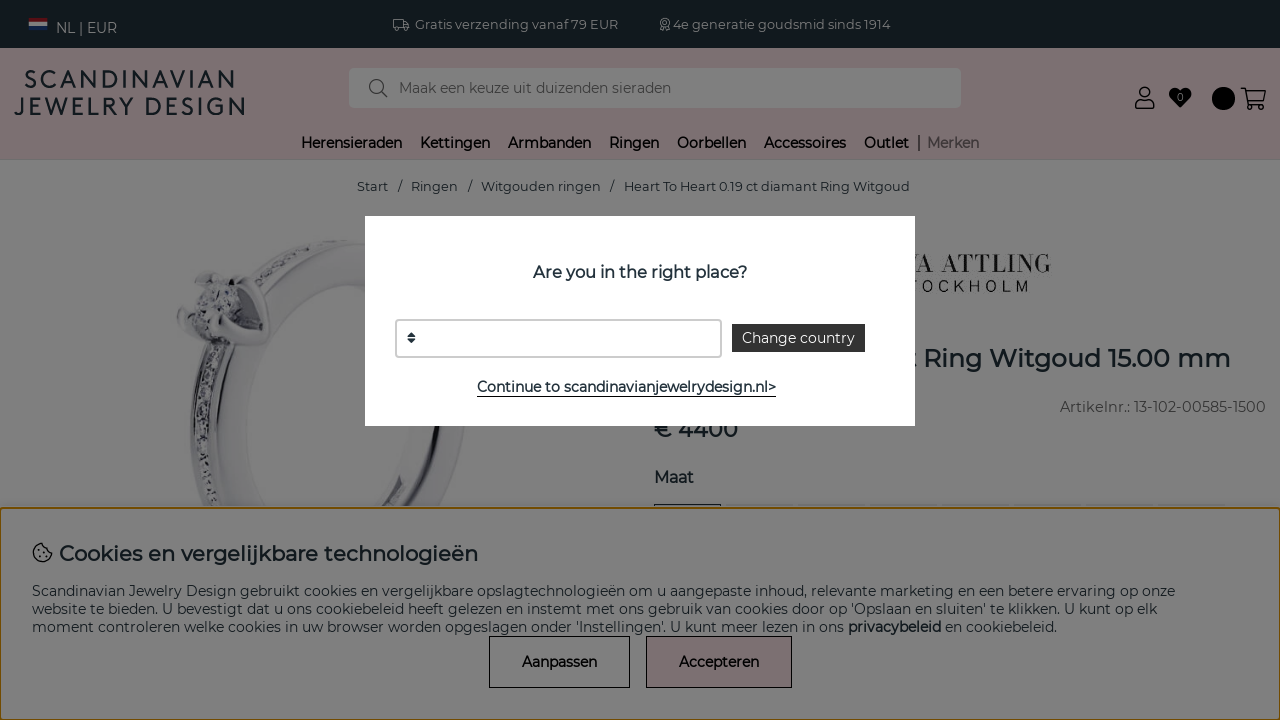

--- FILE ---
content_type: text/html; charset=UTF-8
request_url: https://scandinavianjewelrydesign.nl/heart-to-heart-019-ct-diamant-ring-witgoud
body_size: 74825
content:
<!DOCTYPE html>
<html>
<head>
	<script type="text/javascript"> var cm_active_categories = [1,2,3,4]; var cm_preactive_categories = []; var blocked_nodes = {}; var observer = new MutationObserver(function (mutations) { for(var i = 0; i < mutations.length; i++) { var _ref = mutations[i]; var addedNodes = _ref.addedNodes; for(var j = 0; j < addedNodes.length; j++) { var node = addedNodes[j]; if (node.nodeType === 1) { var src = node.src || ''; var type = node.type; var consent_type = ''; if (typeof node.attributes.consent_type !== 'undefined' && typeof node.attributes.consent_type.value !== 'undefined') consent_type = node.attributes.consent_type.value; if (blocked_content_type(consent_type)) { if (typeof blocked_nodes[consent_type] === 'undefined') blocked_nodes[consent_type] = []; var clone; if (node.tagName === 'SCRIPT') { clone = node.cloneNode(true); } else { clone = node; } clone.air_prev = node.previousElementSibling; clone.air_next = node.nextElementSibling; clone.air_parent = node.parentElement; blocked_nodes[consent_type].push(clone); if (node.tagName === 'SCRIPT') node.type = 'javascript/blocked'; node.parentElement.removeChild(node); var beforeScriptExecuteListener = function beforeScriptExecuteListener(event) { event.preventDefault(); }; node.addEventListener('beforescriptexecute', beforeScriptExecuteListener); } else { log_node(node, consent_type); } } } } }); observer.observe(document.documentElement, { childList: true, subtree: true }); var blocked_content_type = function blocked_content_type(consent_type) { var blocked = 0; if ((typeof(cm_active_categories) == "undefined" || cm_active_categories.includes(parseInt(consent_type))) && consent_type && !check_consent(consent_type, "") && consent_type > 1) blocked = 1; return blocked; }; var external_nodes = []; var internal_nodes = []; var inline_nodes = []; var log_node = function log_node(node, consent_type) { if (node.tagName === 'SCRIPT') { if (node.src && (node.src.indexOf(window.location.host) <= -1 || node.src.indexOf(window.location.host) > 10)) { external_nodes.push(node.src); } else if (node.src) { internal_nodes.push(node.src); } else { inline_nodes.push(node.innerHTML); } } }; document.addEventListener("DOMContentLoaded", function() { if (document.querySelector('#cookie_consent')) { init_cookie_consent(); } }); var init_cookie_consent = function init_cookie_consent(force) { var cookie_consent = get_cookie_consent("air_cookie_consent") || ""; var all_signed = 0; var consents = []; if (cookie_consent) { all_signed = 1; consents = JSON.parse(cookie_consent); var elements = document.querySelectorAll('#cookie_consent_manager input[type=checkbox]'); for (let element of elements) { if (typeof(consents[element.value]) == "undefined") all_signed = 0; } } else { var elements = document.querySelectorAll('#cookie_consent_manager input[type=checkbox][prechecked=true]'); for (let element of elements) { element.checked = true; } } if (!all_signed || force) { document.getElementById('cookie_consent').style.display = 'block'; var elements = document.querySelectorAll('#cookie_consent_manager input[type=checkbox]'); for (let element of elements) { if (consents[element.value]) element.checked = consents[element.value]; } init_acm_click_events(); } }; var init_acm_click_events = function() { document.getElementById("cookie_consent_manage").addEventListener("click", function () { let cookie_consent_manager = document.getElementById('cookie_consent_manager'); if (cookie_consent_manager) cookie_consent_manager.style.display = 'block'; let cookie_consent = document.getElementById('cookie_consent'); if (cookie_consent) cookie_consent.classList.add('managing'); document.querySelectorAll(".dimmer2").forEach(item => { item.addEventListener('click', event => { item.classList.add('active') }) }); }); document.getElementById("cookie_consent_manage_rec").addEventListener("click", function () { var elements = document.querySelectorAll('#cookie_consent_manager input[type=checkbox]'); for (let element of elements) { element.checked = true; } document.getElementById("cookie_consent_manager_confirm").dispatchEvent(new Event("click")); }); let cookie_consent_manager_accept = document.getElementById("cookie_consent_manager_accept"); if (cookie_consent_manager_accept) { cookie_consent_manager_accept.addEventListener("click", function () { cm_action(true); }); } document.getElementById("cookie_consent_manager_confirm").addEventListener("click", function () { cm_action(); }); document.querySelectorAll(".cookie_consent_manager_accept_req").forEach(item => { item.addEventListener('click', event => { cm_action(false); }) }); }; var cm_action = function(consent){ let cookie_consent = document.getElementById('cookie_consent'); if (cookie_consent) cookie_consent.style.display = 'none'; let cookie_consent_manager = document.getElementById('cookie_consent_manager'); if (cookie_consent_manager) cookie_consent_manager.style.display = 'none'; document.querySelectorAll(".dimmer2").forEach(item => { item.addEventListener('click', event => { item.classList.remove('active') }) }); var consents = {}; var elements = document.querySelectorAll('#cookie_consent_manager input[type=checkbox]'); for (let element of elements) { consents[element.value] = typeof(consent) !== "undefined" ? consent : element.checked; } consents[1] = true; var cookie_consents = JSON.stringify(consents); set_cookie_consent(cookie_consents); consent_action(cookie_consents); window.dispatchEvent(new Event("acm_change")); }; var set_cookie_consent = function set_cookie_consent(value) { var exdate = new Date(); exdate.setDate(exdate.getDate() + 30); document.cookie = "air_cookie_consent" + "=" + value + "; expires= " + exdate.toUTCString() + "; path=/" + (location.protocol === "https:" ? "; secure" : ""); }; var get_cookie_consent = function get_cookie_consent(name) { var nameEQ = name + "="; var ca = document.cookie.split('; '); for (let c of ca) { if (c.indexOf(nameEQ) === 0) return c.substring(nameEQ.length, c.length); } return null; }; var consent_action = function consent_action(cookie_consent) { var consent_data = JSON.parse(cookie_consent); for(var category_id in consent_data) { if (consent_data[category_id]) { approve_category(category_id); } } }; var approve_category = function(category_id) { if (typeof blocked_nodes[category_id] !== 'undefined') { for (let node of blocked_nodes[category_id]) { if (node.type == "text/javascript") { var script = document.createElement("script"); script.type = "text/javascript"; if (node.src) { script.src = node.src; } else if (node.innerHTML) { script.innerHTML = node.innerHTML; } document.getElementsByTagName("head")[0].appendChild(script); } else if (node.air_prev && node.air_parent) { cm_insertAfter(node, node.air_prev, node.air_parent); } else if (node.air_next && node.air_parent) { node.air_parent.insertBefore(node, node.air_next); } else if (node.air_parent) { node.air_parent.append(node); } } delete blocked_nodes[category_id]; } }; function cm_insertAfter(newNode, existingNode, parent) { parent.insertBefore(newNode, existingNode.nextSibling); } var check_consent = function check_consent(type, cookie_consent) { if (!type) return false; if (!cookie_consent) cookie_consent = get_cookie_consent("air_cookie_consent"); if (!cookie_consent) return (typeof(cm_preactive_categories) == "undefined" || cm_preactive_categories.includes(parseInt(type))); var consents = JSON.parse(cookie_consent); if (typeof(consents[type]) === 'undefined') return false; return consents[type]; }; </script>
	<title>Koop Heart To Heart 0.19 ct diamant Ring Witgoud | Efva Attling</title>
	<meta charset="utf-8">
	<meta name="description" content="Heart To Heart is een diamantring (0.19 ct) i 18k Witgoud van het Zweedse Efva Attling  ">
	<meta name="keywords" content="koop, heart, to, heart, 0.19, ct, diamant, ring, witgoud, efva, attling">
	<meta name="robots" content="INDEX, FOLLOW">
	<meta name="revisit-after" content="14 days">
	<meta name="distribution" content="global">
	<meta http-equiv="expires" content="0">
	<meta name="theme-color" content="#000000" />
	<!-- disables Compatibility view IE -->
	<meta http-equiv="X-UA-Compatible" content="IE=9; IE=8; IE=7; IE=EDGE" />
	<!-- Responsive and mobile friendly stuff -->
	<meta name="HandheldFriendly" content="True">
	<meta name="viewport" content="initial-scale=1.0, maximum-scale=1.0, width=device-width">
	<meta name="apple-mobile-web-app-capable" content="yes" />
	<link rel="canonical" href="https://scandinavianjewelrydesign.nl/heart-to-heart-019-ct-diamant-ring-witgoud" />
	<meta property="og:description" content="Heart To Heart is een diamantring (0.19 ct) i 18k Witgoud van het Zweedse Efva Attling ..."/>
<meta property="og:title" content="Heart To Heart 0.19 ct diamant Ring Witgoud"/>
<meta property="og:url" content="https://scandinavianjewelrydesign.nl/heart-to-heart-019-ct-diamant-ring-witgoud"/>
<meta property="og:image:width" content="200" />
<meta property="og:image:height" content="200" />
<meta property="og:image" content="https://scandinavianjewelrydesign.nl/bilder/artiklar/13-102-00585.jpg?m=1633078665"/>

	
	<link rel="apple-touch-icon" href="/apple-touch-icon.png?v=2">
	<link rel="apple-touch-icon" sizes="57x57" href="/apple-touch-icon-57x57.png">
	<link rel="apple-touch-icon" sizes="72x72" href="/apple-touch-icon-72x72.png">
	<link rel="apple-touch-icon" sizes="76x76" href="/apple-touch-icon-76x76.png">
	<link rel="apple-touch-icon" sizes="114x114" href="/apple-touch-icon-114x114.png">
	<link rel="apple-touch-icon" sizes="120x120" href="/apple-touch-icon-120x120.png">
	<link rel="apple-touch-icon" sizes="144x144" href="/apple-touch-icon-144x144.png">
	<link rel="apple-touch-icon" sizes="152x152" href="/apple-touch-icon-152x152.png">
	<link rel="apple-touch-icon" sizes="180x180" href="/apple-touch-icon-180x180.png">
	<link rel="icon" type="image/png" sizes="32x32" href="/favicon-32x32.png">
	<link rel="icon" type="image/png" sizes="16x16" href="/favicon-16x16.png">
	<link rel="manifest" href="/site.webmanifest?v=2">
	<link rel="mask-icon" href="/safari-pinned-tab.svg" color="#23323c">
	<link rel="shortcut icon" href="/favicon.ico">
	<meta name="msapplication-TileColor" content="#fae1e6">
	<meta name="theme-color" content="#fae1e6">

	<link rel="preload" as="font" href="/themes/main/design/css/webfonts/montserrat-300.woff2" onload="this.rel='font'" crossorigin>
	<link rel="preload" as="font" href="/themes/main/design/css/webfonts/montserrat-regular.woff2" onload="this.rel='font'" crossorigin>
	<link rel="preload" as="font" href="/themes/main/design/css/webfonts/fa-light-300.woff2" onload="this.rel='font'" crossorigin>
	<link rel="preload" as="font" href="/themes/main/design/css/webfonts/fa-regular-400.woff2" onload="this.rel='font'" crossorigin>
	<link rel="preload" as="font" href="/themes/main/design/css/webfonts/fa-solid-900.woff2" onload="this.rel='font'" crossorigin>

	<script type="text/javascript">
		if(/MSIE \d|Trident.*rv:/.test(navigator.userAgent)){
			document.write('<script src="/themes/main/design/script/ie11CustomProperties.js"><\/script><link rel="stylesheet" href="/themes/main/design/css/ie.css">');
		}
	</script>

	



<script >/** FILE: /themes/default/design/script/jquery.min.3.4.1.js **/
!function(e,t){"use strict";"object"==typeof module&&"object"==typeof module.exports?module.exports=e.document?t(e,!0):function(e){if(!e.document)throw new Error("jQuery requires a window with a document");return t(e)}:t(e)}("undefined"!=typeof window?window:this,function(C,e){"use strict";var t=[],E=C.document,r=Object.getPrototypeOf,s=t.slice,g=t.concat,u=t.push,i=t.indexOf,n={},o=n.toString,v=n.hasOwnProperty,a=v.toString,l=a.call(Object),y={},m=function(e){return"function"==typeof e&&"number"!=typeof e.nodeType},x=function(e){return null!=e&&e===e.window},c={type:!0,src:!0,nonce:!0,noModule:!0};function b(e,t,n){var r,i,o=(n=n||E).createElement("script");if(o.text=e,t)for(r in c)(i=t[r]||t.getAttribute&&t.getAttribute(r))&&o.setAttribute(r,i);n.head.appendChild(o).parentNode.removeChild(o)}function w(e){return null==e?e+"":"object"==typeof e||"function"==typeof e?n[o.call(e)]||"object":typeof e}var f="3.4.1",k=function(e,t){return new k.fn.init(e,t)},p=/^[\s\uFEFF\xA0]+|[\s\uFEFF\xA0]+$/g;function d(e){var t=!!e&&"length"in e&&e.length,n=w(e);return!m(e)&&!x(e)&&("array"===n||0===t||"number"==typeof t&&0<t&&t-1 in e)}k.fn=k.prototype={jquery:f,constructor:k,length:0,toArray:function(){return s.call(this)},get:function(e){return null==e?s.call(this):e<0?this[e+this.length]:this[e]},pushStack:function(e){var t=k.merge(this.constructor(),e);return t.prevObject=this,t},each:function(e){return k.each(this,e)},map:function(n){return this.pushStack(k.map(this,function(e,t){return n.call(e,t,e)}))},slice:function(){return this.pushStack(s.apply(this,arguments))},first:function(){return this.eq(0)},last:function(){return this.eq(-1)},eq:function(e){var t=this.length,n=+e+(e<0?t:0);return this.pushStack(0<=n&&n<t?[this[n]]:[])},end:function(){return this.prevObject||this.constructor()},push:u,sort:t.sort,splice:t.splice},k.extend=k.fn.extend=function(){var e,t,n,r,i,o,a=arguments[0]||{},s=1,u=arguments.length,l=!1;for("boolean"==typeof a&&(l=a,a=arguments[s]||{},s++),"object"==typeof a||m(a)||(a={}),s===u&&(a=this,s--);s<u;s++)if(null!=(e=arguments[s]))for(t in e)r=e[t],"__proto__"!==t&&a!==r&&(l&&r&&(k.isPlainObject(r)||(i=Array.isArray(r)))?(n=a[t],o=i&&!Array.isArray(n)?[]:i||k.isPlainObject(n)?n:{},i=!1,a[t]=k.extend(l,o,r)):void 0!==r&&(a[t]=r));return a},k.extend({expando:"jQuery"+(f+Math.random()).replace(/\D/g,""),isReady:!0,error:function(e){throw new Error(e)},noop:function(){},isPlainObject:function(e){var t,n;return!(!e||"[object Object]"!==o.call(e))&&(!(t=r(e))||"function"==typeof(n=v.call(t,"constructor")&&t.constructor)&&a.call(n)===l)},isEmptyObject:function(e){var t;for(t in e)return!1;return!0},globalEval:function(e,t){b(e,{nonce:t&&t.nonce})},each:function(e,t){var n,r=0;if(d(e)){for(n=e.length;r<n;r++)if(!1===t.call(e[r],r,e[r]))break}else for(r in e)if(!1===t.call(e[r],r,e[r]))break;return e},trim:function(e){return null==e?"":(e+"").replace(p,"")},makeArray:function(e,t){var n=t||[];return null!=e&&(d(Object(e))?k.merge(n,"string"==typeof e?[e]:e):u.call(n,e)),n},inArray:function(e,t,n){return null==t?-1:i.call(t,e,n)},merge:function(e,t){for(var n=+t.length,r=0,i=e.length;r<n;r++)e[i++]=t[r];return e.length=i,e},grep:function(e,t,n){for(var r=[],i=0,o=e.length,a=!n;i<o;i++)!t(e[i],i)!==a&&r.push(e[i]);return r},map:function(e,t,n){var r,i,o=0,a=[];if(d(e))for(r=e.length;o<r;o++)null!=(i=t(e[o],o,n))&&a.push(i);else for(o in e)null!=(i=t(e[o],o,n))&&a.push(i);return g.apply([],a)},guid:1,support:y}),"function"==typeof Symbol&&(k.fn[Symbol.iterator]=t[Symbol.iterator]),k.each("Boolean Number String Function Array Date RegExp Object Error Symbol".split(" "),function(e,t){n["[object "+t+"]"]=t.toLowerCase()});var h=function(n){var e,d,b,o,i,h,f,g,w,u,l,T,C,a,E,v,s,c,y,k="sizzle"+1*new Date,m=n.document,S=0,r=0,p=ue(),x=ue(),N=ue(),A=ue(),D=function(e,t){return e===t&&(l=!0),0},j={}.hasOwnProperty,t=[],q=t.pop,L=t.push,H=t.push,O=t.slice,P=function(e,t){for(var n=0,r=e.length;n<r;n++)if(e[n]===t)return n;return-1},R="checked|selected|async|autofocus|autoplay|controls|defer|disabled|hidden|ismap|loop|multiple|open|readonly|required|scoped",M="[\\x20\\t\\r\\n\\f]",I="(?:\\\\.|[\\w-]|[^\0-\\xa0])+",W="\\["+M+"*("+I+")(?:"+M+"*([*^$|!~]?=)"+M+"*(?:'((?:\\\\.|[^\\\\'])*)'|\"((?:\\\\.|[^\\\\\"])*)\"|("+I+"))|)"+M+"*\\]",$=":("+I+")(?:\\((('((?:\\\\.|[^\\\\'])*)'|\"((?:\\\\.|[^\\\\\"])*)\")|((?:\\\\.|[^\\\\()[\\]]|"+W+")*)|.*)\\)|)",F=new RegExp(M+"+","g"),B=new RegExp("^"+M+"+|((?:^|[^\\\\])(?:\\\\.)*)"+M+"+$","g"),_=new RegExp("^"+M+"*,"+M+"*"),z=new RegExp("^"+M+"*([>+~]|"+M+")"+M+"*"),U=new RegExp(M+"|>"),X=new RegExp($),V=new RegExp("^"+I+"$"),G={ID:new RegExp("^#("+I+")"),CLASS:new RegExp("^\\.("+I+")"),TAG:new RegExp("^("+I+"|[*])"),ATTR:new RegExp("^"+W),PSEUDO:new RegExp("^"+$),CHILD:new RegExp("^:(only|first|last|nth|nth-last)-(child|of-type)(?:\\("+M+"*(even|odd|(([+-]|)(\\d*)n|)"+M+"*(?:([+-]|)"+M+"*(\\d+)|))"+M+"*\\)|)","i"),bool:new RegExp("^(?:"+R+")$","i"),needsContext:new RegExp("^"+M+"*[>+~]|:(even|odd|eq|gt|lt|nth|first|last)(?:\\("+M+"*((?:-\\d)?\\d*)"+M+"*\\)|)(?=[^-]|$)","i")},Y=/HTML$/i,Q=/^(?:input|select|textarea|button)$/i,J=/^h\d$/i,K=/^[^{]+\{\s*\[native \w/,Z=/^(?:#([\w-]+)|(\w+)|\.([\w-]+))$/,ee=/[+~]/,te=new RegExp("\\\\([\\da-f]{1,6}"+M+"?|("+M+")|.)","ig"),ne=function(e,t,n){var r="0x"+t-65536;return r!=r||n?t:r<0?String.fromCharCode(r+65536):String.fromCharCode(r>>10|55296,1023&r|56320)},re=/([\0-\x1f\x7f]|^-?\d)|^-$|[^\0-\x1f\x7f-\uFFFF\w-]/g,ie=function(e,t){return t?"\0"===e?"\ufffd":e.slice(0,-1)+"\\"+e.charCodeAt(e.length-1).toString(16)+" ":"\\"+e},oe=function(){T()},ae=be(function(e){return!0===e.disabled&&"fieldset"===e.nodeName.toLowerCase()},{dir:"parentNode",next:"legend"});try{H.apply(t=O.call(m.childNodes),m.childNodes),t[m.childNodes.length].nodeType}catch(e){H={apply:t.length?function(e,t){L.apply(e,O.call(t))}:function(e,t){var n=e.length,r=0;while(e[n++]=t[r++]);e.length=n-1}}}function se(t,e,n,r){var i,o,a,s,u,l,c,f=e&&e.ownerDocument,p=e?e.nodeType:9;if(n=n||[],"string"!=typeof t||!t||1!==p&&9!==p&&11!==p)return n;if(!r&&((e?e.ownerDocument||e:m)!==C&&T(e),e=e||C,E)){if(11!==p&&(u=Z.exec(t)))if(i=u[1]){if(9===p){if(!(a=e.getElementById(i)))return n;if(a.id===i)return n.push(a),n}else if(f&&(a=f.getElementById(i))&&y(e,a)&&a.id===i)return n.push(a),n}else{if(u[2])return H.apply(n,e.getElementsByTagName(t)),n;if((i=u[3])&&d.getElementsByClassName&&e.getElementsByClassName)return H.apply(n,e.getElementsByClassName(i)),n}if(d.qsa&&!A[t+" "]&&(!v||!v.test(t))&&(1!==p||"object"!==e.nodeName.toLowerCase())){if(c=t,f=e,1===p&&U.test(t)){(s=e.getAttribute("id"))?s=s.replace(re,ie):e.setAttribute("id",s=k),o=(l=h(t)).length;while(o--)l[o]="#"+s+" "+xe(l[o]);c=l.join(","),f=ee.test(t)&&ye(e.parentNode)||e}try{return H.apply(n,f.querySelectorAll(c)),n}catch(e){A(t,!0)}finally{s===k&&e.removeAttribute("id")}}}return g(t.replace(B,"$1"),e,n,r)}function ue(){var r=[];return function e(t,n){return r.push(t+" ")>b.cacheLength&&delete e[r.shift()],e[t+" "]=n}}function le(e){return e[k]=!0,e}function ce(e){var t=C.createElement("fieldset");try{return!!e(t)}catch(e){return!1}finally{t.parentNode&&t.parentNode.removeChild(t),t=null}}function fe(e,t){var n=e.split("|"),r=n.length;while(r--)b.attrHandle[n[r]]=t}function pe(e,t){var n=t&&e,r=n&&1===e.nodeType&&1===t.nodeType&&e.sourceIndex-t.sourceIndex;if(r)return r;if(n)while(n=n.nextSibling)if(n===t)return-1;return e?1:-1}function de(t){return function(e){return"input"===e.nodeName.toLowerCase()&&e.type===t}}function he(n){return function(e){var t=e.nodeName.toLowerCase();return("input"===t||"button"===t)&&e.type===n}}function ge(t){return function(e){return"form"in e?e.parentNode&&!1===e.disabled?"label"in e?"label"in e.parentNode?e.parentNode.disabled===t:e.disabled===t:e.isDisabled===t||e.isDisabled!==!t&&ae(e)===t:e.disabled===t:"label"in e&&e.disabled===t}}function ve(a){return le(function(o){return o=+o,le(function(e,t){var n,r=a([],e.length,o),i=r.length;while(i--)e[n=r[i]]&&(e[n]=!(t[n]=e[n]))})})}function ye(e){return e&&"undefined"!=typeof e.getElementsByTagName&&e}for(e in d=se.support={},i=se.isXML=function(e){var t=e.namespaceURI,n=(e.ownerDocument||e).documentElement;return!Y.test(t||n&&n.nodeName||"HTML")},T=se.setDocument=function(e){var t,n,r=e?e.ownerDocument||e:m;return r!==C&&9===r.nodeType&&r.documentElement&&(a=(C=r).documentElement,E=!i(C),m!==C&&(n=C.defaultView)&&n.top!==n&&(n.addEventListener?n.addEventListener("unload",oe,!1):n.attachEvent&&n.attachEvent("onunload",oe)),d.attributes=ce(function(e){return e.className="i",!e.getAttribute("className")}),d.getElementsByTagName=ce(function(e){return e.appendChild(C.createComment("")),!e.getElementsByTagName("*").length}),d.getElementsByClassName=K.test(C.getElementsByClassName),d.getById=ce(function(e){return a.appendChild(e).id=k,!C.getElementsByName||!C.getElementsByName(k).length}),d.getById?(b.filter.ID=function(e){var t=e.replace(te,ne);return function(e){return e.getAttribute("id")===t}},b.find.ID=function(e,t){if("undefined"!=typeof t.getElementById&&E){var n=t.getElementById(e);return n?[n]:[]}}):(b.filter.ID=function(e){var n=e.replace(te,ne);return function(e){var t="undefined"!=typeof e.getAttributeNode&&e.getAttributeNode("id");return t&&t.value===n}},b.find.ID=function(e,t){if("undefined"!=typeof t.getElementById&&E){var n,r,i,o=t.getElementById(e);if(o){if((n=o.getAttributeNode("id"))&&n.value===e)return[o];i=t.getElementsByName(e),r=0;while(o=i[r++])if((n=o.getAttributeNode("id"))&&n.value===e)return[o]}return[]}}),b.find.TAG=d.getElementsByTagName?function(e,t){return"undefined"!=typeof t.getElementsByTagName?t.getElementsByTagName(e):d.qsa?t.querySelectorAll(e):void 0}:function(e,t){var n,r=[],i=0,o=t.getElementsByTagName(e);if("*"===e){while(n=o[i++])1===n.nodeType&&r.push(n);return r}return o},b.find.CLASS=d.getElementsByClassName&&function(e,t){if("undefined"!=typeof t.getElementsByClassName&&E)return t.getElementsByClassName(e)},s=[],v=[],(d.qsa=K.test(C.querySelectorAll))&&(ce(function(e){a.appendChild(e).innerHTML="<a id='"+k+"'></a><select id='"+k+"-\r\\' msallowcapture=''><option selected=''></option></select>",e.querySelectorAll("[msallowcapture^='']").length&&v.push("[*^$]="+M+"*(?:''|\"\")"),e.querySelectorAll("[selected]").length||v.push("\\["+M+"*(?:value|"+R+")"),e.querySelectorAll("[id~="+k+"-]").length||v.push("~="),e.querySelectorAll(":checked").length||v.push(":checked"),e.querySelectorAll("a#"+k+"+*").length||v.push(".#.+[+~]")}),ce(function(e){e.innerHTML="<a href='' disabled='disabled'></a><select disabled='disabled'><option/></select>";var t=C.createElement("input");t.setAttribute("type","hidden"),e.appendChild(t).setAttribute("name","D"),e.querySelectorAll("[name=d]").length&&v.push("name"+M+"*[*^$|!~]?="),2!==e.querySelectorAll(":enabled").length&&v.push(":enabled",":disabled"),a.appendChild(e).disabled=!0,2!==e.querySelectorAll(":disabled").length&&v.push(":enabled",":disabled"),e.querySelectorAll("*,:x"),v.push(",.*:")})),(d.matchesSelector=K.test(c=a.matches||a.webkitMatchesSelector||a.mozMatchesSelector||a.oMatchesSelector||a.msMatchesSelector))&&ce(function(e){d.disconnectedMatch=c.call(e,"*"),c.call(e,"[s!='']:x"),s.push("!=",$)}),v=v.length&&new RegExp(v.join("|")),s=s.length&&new RegExp(s.join("|")),t=K.test(a.compareDocumentPosition),y=t||K.test(a.contains)?function(e,t){var n=9===e.nodeType?e.documentElement:e,r=t&&t.parentNode;return e===r||!(!r||1!==r.nodeType||!(n.contains?n.contains(r):e.compareDocumentPosition&&16&e.compareDocumentPosition(r)))}:function(e,t){if(t)while(t=t.parentNode)if(t===e)return!0;return!1},D=t?function(e,t){if(e===t)return l=!0,0;var n=!e.compareDocumentPosition-!t.compareDocumentPosition;return n||(1&(n=(e.ownerDocument||e)===(t.ownerDocument||t)?e.compareDocumentPosition(t):1)||!d.sortDetached&&t.compareDocumentPosition(e)===n?e===C||e.ownerDocument===m&&y(m,e)?-1:t===C||t.ownerDocument===m&&y(m,t)?1:u?P(u,e)-P(u,t):0:4&n?-1:1)}:function(e,t){if(e===t)return l=!0,0;var n,r=0,i=e.parentNode,o=t.parentNode,a=[e],s=[t];if(!i||!o)return e===C?-1:t===C?1:i?-1:o?1:u?P(u,e)-P(u,t):0;if(i===o)return pe(e,t);n=e;while(n=n.parentNode)a.unshift(n);n=t;while(n=n.parentNode)s.unshift(n);while(a[r]===s[r])r++;return r?pe(a[r],s[r]):a[r]===m?-1:s[r]===m?1:0}),C},se.matches=function(e,t){return se(e,null,null,t)},se.matchesSelector=function(e,t){if((e.ownerDocument||e)!==C&&T(e),d.matchesSelector&&E&&!A[t+" "]&&(!s||!s.test(t))&&(!v||!v.test(t)))try{var n=c.call(e,t);if(n||d.disconnectedMatch||e.document&&11!==e.document.nodeType)return n}catch(e){A(t,!0)}return 0<se(t,C,null,[e]).length},se.contains=function(e,t){return(e.ownerDocument||e)!==C&&T(e),y(e,t)},se.attr=function(e,t){(e.ownerDocument||e)!==C&&T(e);var n=b.attrHandle[t.toLowerCase()],r=n&&j.call(b.attrHandle,t.toLowerCase())?n(e,t,!E):void 0;return void 0!==r?r:d.attributes||!E?e.getAttribute(t):(r=e.getAttributeNode(t))&&r.specified?r.value:null},se.escape=function(e){return(e+"").replace(re,ie)},se.error=function(e){throw new Error("Syntax error, unrecognized expression: "+e)},se.uniqueSort=function(e){var t,n=[],r=0,i=0;if(l=!d.detectDuplicates,u=!d.sortStable&&e.slice(0),e.sort(D),l){while(t=e[i++])t===e[i]&&(r=n.push(i));while(r--)e.splice(n[r],1)}return u=null,e},o=se.getText=function(e){var t,n="",r=0,i=e.nodeType;if(i){if(1===i||9===i||11===i){if("string"==typeof e.textContent)return e.textContent;for(e=e.firstChild;e;e=e.nextSibling)n+=o(e)}else if(3===i||4===i)return e.nodeValue}else while(t=e[r++])n+=o(t);return n},(b=se.selectors={cacheLength:50,createPseudo:le,match:G,attrHandle:{},find:{},relative:{">":{dir:"parentNode",first:!0}," ":{dir:"parentNode"},"+":{dir:"previousSibling",first:!0},"~":{dir:"previousSibling"}},preFilter:{ATTR:function(e){return e[1]=e[1].replace(te,ne),e[3]=(e[3]||e[4]||e[5]||"").replace(te,ne),"~="===e[2]&&(e[3]=" "+e[3]+" "),e.slice(0,4)},CHILD:function(e){return e[1]=e[1].toLowerCase(),"nth"===e[1].slice(0,3)?(e[3]||se.error(e[0]),e[4]=+(e[4]?e[5]+(e[6]||1):2*("even"===e[3]||"odd"===e[3])),e[5]=+(e[7]+e[8]||"odd"===e[3])):e[3]&&se.error(e[0]),e},PSEUDO:function(e){var t,n=!e[6]&&e[2];return G.CHILD.test(e[0])?null:(e[3]?e[2]=e[4]||e[5]||"":n&&X.test(n)&&(t=h(n,!0))&&(t=n.indexOf(")",n.length-t)-n.length)&&(e[0]=e[0].slice(0,t),e[2]=n.slice(0,t)),e.slice(0,3))}},filter:{TAG:function(e){var t=e.replace(te,ne).toLowerCase();return"*"===e?function(){return!0}:function(e){return e.nodeName&&e.nodeName.toLowerCase()===t}},CLASS:function(e){var t=p[e+" "];return t||(t=new RegExp("(^|"+M+")"+e+"("+M+"|$)"))&&p(e,function(e){return t.test("string"==typeof e.className&&e.className||"undefined"!=typeof e.getAttribute&&e.getAttribute("class")||"")})},ATTR:function(n,r,i){return function(e){var t=se.attr(e,n);return null==t?"!="===r:!r||(t+="","="===r?t===i:"!="===r?t!==i:"^="===r?i&&0===t.indexOf(i):"*="===r?i&&-1<t.indexOf(i):"$="===r?i&&t.slice(-i.length)===i:"~="===r?-1<(" "+t.replace(F," ")+" ").indexOf(i):"|="===r&&(t===i||t.slice(0,i.length+1)===i+"-"))}},CHILD:function(h,e,t,g,v){var y="nth"!==h.slice(0,3),m="last"!==h.slice(-4),x="of-type"===e;return 1===g&&0===v?function(e){return!!e.parentNode}:function(e,t,n){var r,i,o,a,s,u,l=y!==m?"nextSibling":"previousSibling",c=e.parentNode,f=x&&e.nodeName.toLowerCase(),p=!n&&!x,d=!1;if(c){if(y){while(l){a=e;while(a=a[l])if(x?a.nodeName.toLowerCase()===f:1===a.nodeType)return!1;u=l="only"===h&&!u&&"nextSibling"}return!0}if(u=[m?c.firstChild:c.lastChild],m&&p){d=(s=(r=(i=(o=(a=c)[k]||(a[k]={}))[a.uniqueID]||(o[a.uniqueID]={}))[h]||[])[0]===S&&r[1])&&r[2],a=s&&c.childNodes[s];while(a=++s&&a&&a[l]||(d=s=0)||u.pop())if(1===a.nodeType&&++d&&a===e){i[h]=[S,s,d];break}}else if(p&&(d=s=(r=(i=(o=(a=e)[k]||(a[k]={}))[a.uniqueID]||(o[a.uniqueID]={}))[h]||[])[0]===S&&r[1]),!1===d)while(a=++s&&a&&a[l]||(d=s=0)||u.pop())if((x?a.nodeName.toLowerCase()===f:1===a.nodeType)&&++d&&(p&&((i=(o=a[k]||(a[k]={}))[a.uniqueID]||(o[a.uniqueID]={}))[h]=[S,d]),a===e))break;return(d-=v)===g||d%g==0&&0<=d/g}}},PSEUDO:function(e,o){var t,a=b.pseudos[e]||b.setFilters[e.toLowerCase()]||se.error("unsupported pseudo: "+e);return a[k]?a(o):1<a.length?(t=[e,e,"",o],b.setFilters.hasOwnProperty(e.toLowerCase())?le(function(e,t){var n,r=a(e,o),i=r.length;while(i--)e[n=P(e,r[i])]=!(t[n]=r[i])}):function(e){return a(e,0,t)}):a}},pseudos:{not:le(function(e){var r=[],i=[],s=f(e.replace(B,"$1"));return s[k]?le(function(e,t,n,r){var i,o=s(e,null,r,[]),a=e.length;while(a--)(i=o[a])&&(e[a]=!(t[a]=i))}):function(e,t,n){return r[0]=e,s(r,null,n,i),r[0]=null,!i.pop()}}),has:le(function(t){return function(e){return 0<se(t,e).length}}),contains:le(function(t){return t=t.replace(te,ne),function(e){return-1<(e.textContent||o(e)).indexOf(t)}}),lang:le(function(n){return V.test(n||"")||se.error("unsupported lang: "+n),n=n.replace(te,ne).toLowerCase(),function(e){var t;do{if(t=E?e.lang:e.getAttribute("xml:lang")||e.getAttribute("lang"))return(t=t.toLowerCase())===n||0===t.indexOf(n+"-")}while((e=e.parentNode)&&1===e.nodeType);return!1}}),target:function(e){var t=n.location&&n.location.hash;return t&&t.slice(1)===e.id},root:function(e){return e===a},focus:function(e){return e===C.activeElement&&(!C.hasFocus||C.hasFocus())&&!!(e.type||e.href||~e.tabIndex)},enabled:ge(!1),disabled:ge(!0),checked:function(e){var t=e.nodeName.toLowerCase();return"input"===t&&!!e.checked||"option"===t&&!!e.selected},selected:function(e){return e.parentNode&&e.parentNode.selectedIndex,!0===e.selected},empty:function(e){for(e=e.firstChild;e;e=e.nextSibling)if(e.nodeType<6)return!1;return!0},parent:function(e){return!b.pseudos.empty(e)},header:function(e){return J.test(e.nodeName)},input:function(e){return Q.test(e.nodeName)},button:function(e){var t=e.nodeName.toLowerCase();return"input"===t&&"button"===e.type||"button"===t},text:function(e){var t;return"input"===e.nodeName.toLowerCase()&&"text"===e.type&&(null==(t=e.getAttribute("type"))||"text"===t.toLowerCase())},first:ve(function(){return[0]}),last:ve(function(e,t){return[t-1]}),eq:ve(function(e,t,n){return[n<0?n+t:n]}),even:ve(function(e,t){for(var n=0;n<t;n+=2)e.push(n);return e}),odd:ve(function(e,t){for(var n=1;n<t;n+=2)e.push(n);return e}),lt:ve(function(e,t,n){for(var r=n<0?n+t:t<n?t:n;0<=--r;)e.push(r);return e}),gt:ve(function(e,t,n){for(var r=n<0?n+t:n;++r<t;)e.push(r);return e})}}).pseudos.nth=b.pseudos.eq,{radio:!0,checkbox:!0,file:!0,password:!0,image:!0})b.pseudos[e]=de(e);for(e in{submit:!0,reset:!0})b.pseudos[e]=he(e);function me(){}function xe(e){for(var t=0,n=e.length,r="";t<n;t++)r+=e[t].value;return r}function be(s,e,t){var u=e.dir,l=e.next,c=l||u,f=t&&"parentNode"===c,p=r++;return e.first?function(e,t,n){while(e=e[u])if(1===e.nodeType||f)return s(e,t,n);return!1}:function(e,t,n){var r,i,o,a=[S,p];if(n){while(e=e[u])if((1===e.nodeType||f)&&s(e,t,n))return!0}else while(e=e[u])if(1===e.nodeType||f)if(i=(o=e[k]||(e[k]={}))[e.uniqueID]||(o[e.uniqueID]={}),l&&l===e.nodeName.toLowerCase())e=e[u]||e;else{if((r=i[c])&&r[0]===S&&r[1]===p)return a[2]=r[2];if((i[c]=a)[2]=s(e,t,n))return!0}return!1}}function we(i){return 1<i.length?function(e,t,n){var r=i.length;while(r--)if(!i[r](e,t,n))return!1;return!0}:i[0]}function Te(e,t,n,r,i){for(var o,a=[],s=0,u=e.length,l=null!=t;s<u;s++)(o=e[s])&&(n&&!n(o,r,i)||(a.push(o),l&&t.push(s)));return a}function Ce(d,h,g,v,y,e){return v&&!v[k]&&(v=Ce(v)),y&&!y[k]&&(y=Ce(y,e)),le(function(e,t,n,r){var i,o,a,s=[],u=[],l=t.length,c=e||function(e,t,n){for(var r=0,i=t.length;r<i;r++)se(e,t[r],n);return n}(h||"*",n.nodeType?[n]:n,[]),f=!d||!e&&h?c:Te(c,s,d,n,r),p=g?y||(e?d:l||v)?[]:t:f;if(g&&g(f,p,n,r),v){i=Te(p,u),v(i,[],n,r),o=i.length;while(o--)(a=i[o])&&(p[u[o]]=!(f[u[o]]=a))}if(e){if(y||d){if(y){i=[],o=p.length;while(o--)(a=p[o])&&i.push(f[o]=a);y(null,p=[],i,r)}o=p.length;while(o--)(a=p[o])&&-1<(i=y?P(e,a):s[o])&&(e[i]=!(t[i]=a))}}else p=Te(p===t?p.splice(l,p.length):p),y?y(null,t,p,r):H.apply(t,p)})}function Ee(e){for(var i,t,n,r=e.length,o=b.relative[e[0].type],a=o||b.relative[" "],s=o?1:0,u=be(function(e){return e===i},a,!0),l=be(function(e){return-1<P(i,e)},a,!0),c=[function(e,t,n){var r=!o&&(n||t!==w)||((i=t).nodeType?u(e,t,n):l(e,t,n));return i=null,r}];s<r;s++)if(t=b.relative[e[s].type])c=[be(we(c),t)];else{if((t=b.filter[e[s].type].apply(null,e[s].matches))[k]){for(n=++s;n<r;n++)if(b.relative[e[n].type])break;return Ce(1<s&&we(c),1<s&&xe(e.slice(0,s-1).concat({value:" "===e[s-2].type?"*":""})).replace(B,"$1"),t,s<n&&Ee(e.slice(s,n)),n<r&&Ee(e=e.slice(n)),n<r&&xe(e))}c.push(t)}return we(c)}return me.prototype=b.filters=b.pseudos,b.setFilters=new me,h=se.tokenize=function(e,t){var n,r,i,o,a,s,u,l=x[e+" "];if(l)return t?0:l.slice(0);a=e,s=[],u=b.preFilter;while(a){for(o in n&&!(r=_.exec(a))||(r&&(a=a.slice(r[0].length)||a),s.push(i=[])),n=!1,(r=z.exec(a))&&(n=r.shift(),i.push({value:n,type:r[0].replace(B," ")}),a=a.slice(n.length)),b.filter)!(r=G[o].exec(a))||u[o]&&!(r=u[o](r))||(n=r.shift(),i.push({value:n,type:o,matches:r}),a=a.slice(n.length));if(!n)break}return t?a.length:a?se.error(e):x(e,s).slice(0)},f=se.compile=function(e,t){var n,v,y,m,x,r,i=[],o=[],a=N[e+" "];if(!a){t||(t=h(e)),n=t.length;while(n--)(a=Ee(t[n]))[k]?i.push(a):o.push(a);(a=N(e,(v=o,m=0<(y=i).length,x=0<v.length,r=function(e,t,n,r,i){var o,a,s,u=0,l="0",c=e&&[],f=[],p=w,d=e||x&&b.find.TAG("*",i),h=S+=null==p?1:Math.random()||.1,g=d.length;for(i&&(w=t===C||t||i);l!==g&&null!=(o=d[l]);l++){if(x&&o){a=0,t||o.ownerDocument===C||(T(o),n=!E);while(s=v[a++])if(s(o,t||C,n)){r.push(o);break}i&&(S=h)}m&&((o=!s&&o)&&u--,e&&c.push(o))}if(u+=l,m&&l!==u){a=0;while(s=y[a++])s(c,f,t,n);if(e){if(0<u)while(l--)c[l]||f[l]||(f[l]=q.call(r));f=Te(f)}H.apply(r,f),i&&!e&&0<f.length&&1<u+y.length&&se.uniqueSort(r)}return i&&(S=h,w=p),c},m?le(r):r))).selector=e}return a},g=se.select=function(e,t,n,r){var i,o,a,s,u,l="function"==typeof e&&e,c=!r&&h(e=l.selector||e);if(n=n||[],1===c.length){if(2<(o=c[0]=c[0].slice(0)).length&&"ID"===(a=o[0]).type&&9===t.nodeType&&E&&b.relative[o[1].type]){if(!(t=(b.find.ID(a.matches[0].replace(te,ne),t)||[])[0]))return n;l&&(t=t.parentNode),e=e.slice(o.shift().value.length)}i=G.needsContext.test(e)?0:o.length;while(i--){if(a=o[i],b.relative[s=a.type])break;if((u=b.find[s])&&(r=u(a.matches[0].replace(te,ne),ee.test(o[0].type)&&ye(t.parentNode)||t))){if(o.splice(i,1),!(e=r.length&&xe(o)))return H.apply(n,r),n;break}}}return(l||f(e,c))(r,t,!E,n,!t||ee.test(e)&&ye(t.parentNode)||t),n},d.sortStable=k.split("").sort(D).join("")===k,d.detectDuplicates=!!l,T(),d.sortDetached=ce(function(e){return 1&e.compareDocumentPosition(C.createElement("fieldset"))}),ce(function(e){return e.innerHTML="<a href='#'></a>","#"===e.firstChild.getAttribute("href")})||fe("type|href|height|width",function(e,t,n){if(!n)return e.getAttribute(t,"type"===t.toLowerCase()?1:2)}),d.attributes&&ce(function(e){return e.innerHTML="<input/>",e.firstChild.setAttribute("value",""),""===e.firstChild.getAttribute("value")})||fe("value",function(e,t,n){if(!n&&"input"===e.nodeName.toLowerCase())return e.defaultValue}),ce(function(e){return null==e.getAttribute("disabled")})||fe(R,function(e,t,n){var r;if(!n)return!0===e[t]?t.toLowerCase():(r=e.getAttributeNode(t))&&r.specified?r.value:null}),se}(C);k.find=h,k.expr=h.selectors,k.expr[":"]=k.expr.pseudos,k.uniqueSort=k.unique=h.uniqueSort,k.text=h.getText,k.isXMLDoc=h.isXML,k.contains=h.contains,k.escapeSelector=h.escape;var T=function(e,t,n){var r=[],i=void 0!==n;while((e=e[t])&&9!==e.nodeType)if(1===e.nodeType){if(i&&k(e).is(n))break;r.push(e)}return r},S=function(e,t){for(var n=[];e;e=e.nextSibling)1===e.nodeType&&e!==t&&n.push(e);return n},N=k.expr.match.needsContext;function A(e,t){return e.nodeName&&e.nodeName.toLowerCase()===t.toLowerCase()}var D=/^<([a-z][^\/\0>:\x20\t\r\n\f]*)[\x20\t\r\n\f]*\/?>(?:<\/\1>|)$/i;function j(e,n,r){return m(n)?k.grep(e,function(e,t){return!!n.call(e,t,e)!==r}):n.nodeType?k.grep(e,function(e){return e===n!==r}):"string"!=typeof n?k.grep(e,function(e){return-1<i.call(n,e)!==r}):k.filter(n,e,r)}k.filter=function(e,t,n){var r=t[0];return n&&(e=":not("+e+")"),1===t.length&&1===r.nodeType?k.find.matchesSelector(r,e)?[r]:[]:k.find.matches(e,k.grep(t,function(e){return 1===e.nodeType}))},k.fn.extend({find:function(e){var t,n,r=this.length,i=this;if("string"!=typeof e)return this.pushStack(k(e).filter(function(){for(t=0;t<r;t++)if(k.contains(i[t],this))return!0}));for(n=this.pushStack([]),t=0;t<r;t++)k.find(e,i[t],n);return 1<r?k.uniqueSort(n):n},filter:function(e){return this.pushStack(j(this,e||[],!1))},not:function(e){return this.pushStack(j(this,e||[],!0))},is:function(e){return!!j(this,"string"==typeof e&&N.test(e)?k(e):e||[],!1).length}});var q,L=/^(?:\s*(<[\w\W]+>)[^>]*|#([\w-]+))$/;(k.fn.init=function(e,t,n){var r,i;if(!e)return this;if(n=n||q,"string"==typeof e){if(!(r="<"===e[0]&&">"===e[e.length-1]&&3<=e.length?[null,e,null]:L.exec(e))||!r[1]&&t)return!t||t.jquery?(t||n).find(e):this.constructor(t).find(e);if(r[1]){if(t=t instanceof k?t[0]:t,k.merge(this,k.parseHTML(r[1],t&&t.nodeType?t.ownerDocument||t:E,!0)),D.test(r[1])&&k.isPlainObject(t))for(r in t)m(this[r])?this[r](t[r]):this.attr(r,t[r]);return this}return(i=E.getElementById(r[2]))&&(this[0]=i,this.length=1),this}return e.nodeType?(this[0]=e,this.length=1,this):m(e)?void 0!==n.ready?n.ready(e):e(k):k.makeArray(e,this)}).prototype=k.fn,q=k(E);var H=/^(?:parents|prev(?:Until|All))/,O={children:!0,contents:!0,next:!0,prev:!0};function P(e,t){while((e=e[t])&&1!==e.nodeType);return e}k.fn.extend({has:function(e){var t=k(e,this),n=t.length;return this.filter(function(){for(var e=0;e<n;e++)if(k.contains(this,t[e]))return!0})},closest:function(e,t){var n,r=0,i=this.length,o=[],a="string"!=typeof e&&k(e);if(!N.test(e))for(;r<i;r++)for(n=this[r];n&&n!==t;n=n.parentNode)if(n.nodeType<11&&(a?-1<a.index(n):1===n.nodeType&&k.find.matchesSelector(n,e))){o.push(n);break}return this.pushStack(1<o.length?k.uniqueSort(o):o)},index:function(e){return e?"string"==typeof e?i.call(k(e),this[0]):i.call(this,e.jquery?e[0]:e):this[0]&&this[0].parentNode?this.first().prevAll().length:-1},add:function(e,t){return this.pushStack(k.uniqueSort(k.merge(this.get(),k(e,t))))},addBack:function(e){return this.add(null==e?this.prevObject:this.prevObject.filter(e))}}),k.each({parent:function(e){var t=e.parentNode;return t&&11!==t.nodeType?t:null},parents:function(e){return T(e,"parentNode")},parentsUntil:function(e,t,n){return T(e,"parentNode",n)},next:function(e){return P(e,"nextSibling")},prev:function(e){return P(e,"previousSibling")},nextAll:function(e){return T(e,"nextSibling")},prevAll:function(e){return T(e,"previousSibling")},nextUntil:function(e,t,n){return T(e,"nextSibling",n)},prevUntil:function(e,t,n){return T(e,"previousSibling",n)},siblings:function(e){return S((e.parentNode||{}).firstChild,e)},children:function(e){return S(e.firstChild)},contents:function(e){return"undefined"!=typeof e.contentDocument?e.contentDocument:(A(e,"template")&&(e=e.content||e),k.merge([],e.childNodes))}},function(r,i){k.fn[r]=function(e,t){var n=k.map(this,i,e);return"Until"!==r.slice(-5)&&(t=e),t&&"string"==typeof t&&(n=k.filter(t,n)),1<this.length&&(O[r]||k.uniqueSort(n),H.test(r)&&n.reverse()),this.pushStack(n)}});var R=/[^\x20\t\r\n\f]+/g;function M(e){return e}function I(e){throw e}function W(e,t,n,r){var i;try{e&&m(i=e.promise)?i.call(e).done(t).fail(n):e&&m(i=e.then)?i.call(e,t,n):t.apply(void 0,[e].slice(r))}catch(e){n.apply(void 0,[e])}}k.Callbacks=function(r){var e,n;r="string"==typeof r?(e=r,n={},k.each(e.match(R)||[],function(e,t){n[t]=!0}),n):k.extend({},r);var i,t,o,a,s=[],u=[],l=-1,c=function(){for(a=a||r.once,o=i=!0;u.length;l=-1){t=u.shift();while(++l<s.length)!1===s[l].apply(t[0],t[1])&&r.stopOnFalse&&(l=s.length,t=!1)}r.memory||(t=!1),i=!1,a&&(s=t?[]:"")},f={add:function(){return s&&(t&&!i&&(l=s.length-1,u.push(t)),function n(e){k.each(e,function(e,t){m(t)?r.unique&&f.has(t)||s.push(t):t&&t.length&&"string"!==w(t)&&n(t)})}(arguments),t&&!i&&c()),this},remove:function(){return k.each(arguments,function(e,t){var n;while(-1<(n=k.inArray(t,s,n)))s.splice(n,1),n<=l&&l--}),this},has:function(e){return e?-1<k.inArray(e,s):0<s.length},empty:function(){return s&&(s=[]),this},disable:function(){return a=u=[],s=t="",this},disabled:function(){return!s},lock:function(){return a=u=[],t||i||(s=t=""),this},locked:function(){return!!a},fireWith:function(e,t){return a||(t=[e,(t=t||[]).slice?t.slice():t],u.push(t),i||c()),this},fire:function(){return f.fireWith(this,arguments),this},fired:function(){return!!o}};return f},k.extend({Deferred:function(e){var o=[["notify","progress",k.Callbacks("memory"),k.Callbacks("memory"),2],["resolve","done",k.Callbacks("once memory"),k.Callbacks("once memory"),0,"resolved"],["reject","fail",k.Callbacks("once memory"),k.Callbacks("once memory"),1,"rejected"]],i="pending",a={state:function(){return i},always:function(){return s.done(arguments).fail(arguments),this},"catch":function(e){return a.then(null,e)},pipe:function(){var i=arguments;return k.Deferred(function(r){k.each(o,function(e,t){var n=m(i[t[4]])&&i[t[4]];s[t[1]](function(){var e=n&&n.apply(this,arguments);e&&m(e.promise)?e.promise().progress(r.notify).done(r.resolve).fail(r.reject):r[t[0]+"With"](this,n?[e]:arguments)})}),i=null}).promise()},then:function(t,n,r){var u=0;function l(i,o,a,s){return function(){var n=this,r=arguments,e=function(){var e,t;if(!(i<u)){if((e=a.apply(n,r))===o.promise())throw new TypeError("Thenable self-resolution");t=e&&("object"==typeof e||"function"==typeof e)&&e.then,m(t)?s?t.call(e,l(u,o,M,s),l(u,o,I,s)):(u++,t.call(e,l(u,o,M,s),l(u,o,I,s),l(u,o,M,o.notifyWith))):(a!==M&&(n=void 0,r=[e]),(s||o.resolveWith)(n,r))}},t=s?e:function(){try{e()}catch(e){k.Deferred.exceptionHook&&k.Deferred.exceptionHook(e,t.stackTrace),u<=i+1&&(a!==I&&(n=void 0,r=[e]),o.rejectWith(n,r))}};i?t():(k.Deferred.getStackHook&&(t.stackTrace=k.Deferred.getStackHook()),C.setTimeout(t))}}return k.Deferred(function(e){o[0][3].add(l(0,e,m(r)?r:M,e.notifyWith)),o[1][3].add(l(0,e,m(t)?t:M)),o[2][3].add(l(0,e,m(n)?n:I))}).promise()},promise:function(e){return null!=e?k.extend(e,a):a}},s={};return k.each(o,function(e,t){var n=t[2],r=t[5];a[t[1]]=n.add,r&&n.add(function(){i=r},o[3-e][2].disable,o[3-e][3].disable,o[0][2].lock,o[0][3].lock),n.add(t[3].fire),s[t[0]]=function(){return s[t[0]+"With"](this===s?void 0:this,arguments),this},s[t[0]+"With"]=n.fireWith}),a.promise(s),e&&e.call(s,s),s},when:function(e){var n=arguments.length,t=n,r=Array(t),i=s.call(arguments),o=k.Deferred(),a=function(t){return function(e){r[t]=this,i[t]=1<arguments.length?s.call(arguments):e,--n||o.resolveWith(r,i)}};if(n<=1&&(W(e,o.done(a(t)).resolve,o.reject,!n),"pending"===o.state()||m(i[t]&&i[t].then)))return o.then();while(t--)W(i[t],a(t),o.reject);return o.promise()}});var $=/^(Eval|Internal|Range|Reference|Syntax|Type|URI)Error$/;k.Deferred.exceptionHook=function(e,t){C.console&&C.console.warn&&e&&$.test(e.name)&&C.console.warn("jQuery.Deferred exception: "+e.message,e.stack,t)},k.readyException=function(e){C.setTimeout(function(){throw e})};var F=k.Deferred();function B(){E.removeEventListener("DOMContentLoaded",B),C.removeEventListener("load",B),k.ready()}k.fn.ready=function(e){return F.then(e)["catch"](function(e){k.readyException(e)}),this},k.extend({isReady:!1,readyWait:1,ready:function(e){(!0===e?--k.readyWait:k.isReady)||(k.isReady=!0)!==e&&0<--k.readyWait||F.resolveWith(E,[k])}}),k.ready.then=F.then,"complete"===E.readyState||"loading"!==E.readyState&&!E.documentElement.doScroll?C.setTimeout(k.ready):(E.addEventListener("DOMContentLoaded",B),C.addEventListener("load",B));var _=function(e,t,n,r,i,o,a){var s=0,u=e.length,l=null==n;if("object"===w(n))for(s in i=!0,n)_(e,t,s,n[s],!0,o,a);else if(void 0!==r&&(i=!0,m(r)||(a=!0),l&&(a?(t.call(e,r),t=null):(l=t,t=function(e,t,n){return l.call(k(e),n)})),t))for(;s<u;s++)t(e[s],n,a?r:r.call(e[s],s,t(e[s],n)));return i?e:l?t.call(e):u?t(e[0],n):o},z=/^-ms-/,U=/-([a-z])/g;function X(e,t){return t.toUpperCase()}function V(e){return e.replace(z,"ms-").replace(U,X)}var G=function(e){return 1===e.nodeType||9===e.nodeType||!+e.nodeType};function Y(){this.expando=k.expando+Y.uid++}Y.uid=1,Y.prototype={cache:function(e){var t=e[this.expando];return t||(t={},G(e)&&(e.nodeType?e[this.expando]=t:Object.defineProperty(e,this.expando,{value:t,configurable:!0}))),t},set:function(e,t,n){var r,i=this.cache(e);if("string"==typeof t)i[V(t)]=n;else for(r in t)i[V(r)]=t[r];return i},get:function(e,t){return void 0===t?this.cache(e):e[this.expando]&&e[this.expando][V(t)]},access:function(e,t,n){return void 0===t||t&&"string"==typeof t&&void 0===n?this.get(e,t):(this.set(e,t,n),void 0!==n?n:t)},remove:function(e,t){var n,r=e[this.expando];if(void 0!==r){if(void 0!==t){n=(t=Array.isArray(t)?t.map(V):(t=V(t))in r?[t]:t.match(R)||[]).length;while(n--)delete r[t[n]]}(void 0===t||k.isEmptyObject(r))&&(e.nodeType?e[this.expando]=void 0:delete e[this.expando])}},hasData:function(e){var t=e[this.expando];return void 0!==t&&!k.isEmptyObject(t)}};var Q=new Y,J=new Y,K=/^(?:\{[\w\W]*\}|\[[\w\W]*\])$/,Z=/[A-Z]/g;function ee(e,t,n){var r,i;if(void 0===n&&1===e.nodeType)if(r="data-"+t.replace(Z,"-$&").toLowerCase(),"string"==typeof(n=e.getAttribute(r))){try{n="true"===(i=n)||"false"!==i&&("null"===i?null:i===+i+""?+i:K.test(i)?JSON.parse(i):i)}catch(e){}J.set(e,t,n)}else n=void 0;return n}k.extend({hasData:function(e){return J.hasData(e)||Q.hasData(e)},data:function(e,t,n){return J.access(e,t,n)},removeData:function(e,t){J.remove(e,t)},_data:function(e,t,n){return Q.access(e,t,n)},_removeData:function(e,t){Q.remove(e,t)}}),k.fn.extend({data:function(n,e){var t,r,i,o=this[0],a=o&&o.attributes;if(void 0===n){if(this.length&&(i=J.get(o),1===o.nodeType&&!Q.get(o,"hasDataAttrs"))){t=a.length;while(t--)a[t]&&0===(r=a[t].name).indexOf("data-")&&(r=V(r.slice(5)),ee(o,r,i[r]));Q.set(o,"hasDataAttrs",!0)}return i}return"object"==typeof n?this.each(function(){J.set(this,n)}):_(this,function(e){var t;if(o&&void 0===e)return void 0!==(t=J.get(o,n))?t:void 0!==(t=ee(o,n))?t:void 0;this.each(function(){J.set(this,n,e)})},null,e,1<arguments.length,null,!0)},removeData:function(e){return this.each(function(){J.remove(this,e)})}}),k.extend({queue:function(e,t,n){var r;if(e)return t=(t||"fx")+"queue",r=Q.get(e,t),n&&(!r||Array.isArray(n)?r=Q.access(e,t,k.makeArray(n)):r.push(n)),r||[]},dequeue:function(e,t){t=t||"fx";var n=k.queue(e,t),r=n.length,i=n.shift(),o=k._queueHooks(e,t);"inprogress"===i&&(i=n.shift(),r--),i&&("fx"===t&&n.unshift("inprogress"),delete o.stop,i.call(e,function(){k.dequeue(e,t)},o)),!r&&o&&o.empty.fire()},_queueHooks:function(e,t){var n=t+"queueHooks";return Q.get(e,n)||Q.access(e,n,{empty:k.Callbacks("once memory").add(function(){Q.remove(e,[t+"queue",n])})})}}),k.fn.extend({queue:function(t,n){var e=2;return"string"!=typeof t&&(n=t,t="fx",e--),arguments.length<e?k.queue(this[0],t):void 0===n?this:this.each(function(){var e=k.queue(this,t,n);k._queueHooks(this,t),"fx"===t&&"inprogress"!==e[0]&&k.dequeue(this,t)})},dequeue:function(e){return this.each(function(){k.dequeue(this,e)})},clearQueue:function(e){return this.queue(e||"fx",[])},promise:function(e,t){var n,r=1,i=k.Deferred(),o=this,a=this.length,s=function(){--r||i.resolveWith(o,[o])};"string"!=typeof e&&(t=e,e=void 0),e=e||"fx";while(a--)(n=Q.get(o[a],e+"queueHooks"))&&n.empty&&(r++,n.empty.add(s));return s(),i.promise(t)}});var te=/[+-]?(?:\d*\.|)\d+(?:[eE][+-]?\d+|)/.source,ne=new RegExp("^(?:([+-])=|)("+te+")([a-z%]*)$","i"),re=["Top","Right","Bottom","Left"],ie=E.documentElement,oe=function(e){return k.contains(e.ownerDocument,e)},ae={composed:!0};ie.getRootNode&&(oe=function(e){return k.contains(e.ownerDocument,e)||e.getRootNode(ae)===e.ownerDocument});var se=function(e,t){return"none"===(e=t||e).style.display||""===e.style.display&&oe(e)&&"none"===k.css(e,"display")},ue=function(e,t,n,r){var i,o,a={};for(o in t)a[o]=e.style[o],e.style[o]=t[o];for(o in i=n.apply(e,r||[]),t)e.style[o]=a[o];return i};function le(e,t,n,r){var i,o,a=20,s=r?function(){return r.cur()}:function(){return k.css(e,t,"")},u=s(),l=n&&n[3]||(k.cssNumber[t]?"":"px"),c=e.nodeType&&(k.cssNumber[t]||"px"!==l&&+u)&&ne.exec(k.css(e,t));if(c&&c[3]!==l){u/=2,l=l||c[3],c=+u||1;while(a--)k.style(e,t,c+l),(1-o)*(1-(o=s()/u||.5))<=0&&(a=0),c/=o;c*=2,k.style(e,t,c+l),n=n||[]}return n&&(c=+c||+u||0,i=n[1]?c+(n[1]+1)*n[2]:+n[2],r&&(r.unit=l,r.start=c,r.end=i)),i}var ce={};function fe(e,t){for(var n,r,i,o,a,s,u,l=[],c=0,f=e.length;c<f;c++)(r=e[c]).style&&(n=r.style.display,t?("none"===n&&(l[c]=Q.get(r,"display")||null,l[c]||(r.style.display="")),""===r.style.display&&se(r)&&(l[c]=(u=a=o=void 0,a=(i=r).ownerDocument,s=i.nodeName,(u=ce[s])||(o=a.body.appendChild(a.createElement(s)),u=k.css(o,"display"),o.parentNode.removeChild(o),"none"===u&&(u="block"),ce[s]=u)))):"none"!==n&&(l[c]="none",Q.set(r,"display",n)));for(c=0;c<f;c++)null!=l[c]&&(e[c].style.display=l[c]);return e}k.fn.extend({show:function(){return fe(this,!0)},hide:function(){return fe(this)},toggle:function(e){return"boolean"==typeof e?e?this.show():this.hide():this.each(function(){se(this)?k(this).show():k(this).hide()})}});var pe=/^(?:checkbox|radio)$/i,de=/<([a-z][^\/\0>\x20\t\r\n\f]*)/i,he=/^$|^module$|\/(?:java|ecma)script/i,ge={option:[1,"<select multiple='multiple'>","</select>"],thead:[1,"<table>","</table>"],col:[2,"<table><colgroup>","</colgroup></table>"],tr:[2,"<table><tbody>","</tbody></table>"],td:[3,"<table><tbody><tr>","</tr></tbody></table>"],_default:[0,"",""]};function ve(e,t){var n;return n="undefined"!=typeof e.getElementsByTagName?e.getElementsByTagName(t||"*"):"undefined"!=typeof e.querySelectorAll?e.querySelectorAll(t||"*"):[],void 0===t||t&&A(e,t)?k.merge([e],n):n}function ye(e,t){for(var n=0,r=e.length;n<r;n++)Q.set(e[n],"globalEval",!t||Q.get(t[n],"globalEval"))}ge.optgroup=ge.option,ge.tbody=ge.tfoot=ge.colgroup=ge.caption=ge.thead,ge.th=ge.td;var me,xe,be=/<|&#?\w+;/;function we(e,t,n,r,i){for(var o,a,s,u,l,c,f=t.createDocumentFragment(),p=[],d=0,h=e.length;d<h;d++)if((o=e[d])||0===o)if("object"===w(o))k.merge(p,o.nodeType?[o]:o);else if(be.test(o)){a=a||f.appendChild(t.createElement("div")),s=(de.exec(o)||["",""])[1].toLowerCase(),u=ge[s]||ge._default,a.innerHTML=u[1]+k.htmlPrefilter(o)+u[2],c=u[0];while(c--)a=a.lastChild;k.merge(p,a.childNodes),(a=f.firstChild).textContent=""}else p.push(t.createTextNode(o));f.textContent="",d=0;while(o=p[d++])if(r&&-1<k.inArray(o,r))i&&i.push(o);else if(l=oe(o),a=ve(f.appendChild(o),"script"),l&&ye(a),n){c=0;while(o=a[c++])he.test(o.type||"")&&n.push(o)}return f}me=E.createDocumentFragment().appendChild(E.createElement("div")),(xe=E.createElement("input")).setAttribute("type","radio"),xe.setAttribute("checked","checked"),xe.setAttribute("name","t"),me.appendChild(xe),y.checkClone=me.cloneNode(!0).cloneNode(!0).lastChild.checked,me.innerHTML="<textarea>x</textarea>",y.noCloneChecked=!!me.cloneNode(!0).lastChild.defaultValue;var Te=/^key/,Ce=/^(?:mouse|pointer|contextmenu|drag|drop)|click/,Ee=/^([^.]*)(?:\.(.+)|)/;function ke(){return!0}function Se(){return!1}function Ne(e,t){return e===function(){try{return E.activeElement}catch(e){}}()==("focus"===t)}function Ae(e,t,n,r,i,o){var a,s;if("object"==typeof t){for(s in"string"!=typeof n&&(r=r||n,n=void 0),t)Ae(e,s,n,r,t[s],o);return e}if(null==r&&null==i?(i=n,r=n=void 0):null==i&&("string"==typeof n?(i=r,r=void 0):(i=r,r=n,n=void 0)),!1===i)i=Se;else if(!i)return e;return 1===o&&(a=i,(i=function(e){return k().off(e),a.apply(this,arguments)}).guid=a.guid||(a.guid=k.guid++)),e.each(function(){k.event.add(this,t,i,r,n)})}function De(e,i,o){o?(Q.set(e,i,!1),k.event.add(e,i,{namespace:!1,handler:function(e){var t,n,r=Q.get(this,i);if(1&e.isTrigger&&this[i]){if(r.length)(k.event.special[i]||{}).delegateType&&e.stopPropagation();else if(r=s.call(arguments),Q.set(this,i,r),t=o(this,i),this[i](),r!==(n=Q.get(this,i))||t?Q.set(this,i,!1):n={},r!==n)return e.stopImmediatePropagation(),e.preventDefault(),n.value}else r.length&&(Q.set(this,i,{value:k.event.trigger(k.extend(r[0],k.Event.prototype),r.slice(1),this)}),e.stopImmediatePropagation())}})):void 0===Q.get(e,i)&&k.event.add(e,i,ke)}k.event={global:{},add:function(t,e,n,r,i){var o,a,s,u,l,c,f,p,d,h,g,v=Q.get(t);if(v){n.handler&&(n=(o=n).handler,i=o.selector),i&&k.find.matchesSelector(ie,i),n.guid||(n.guid=k.guid++),(u=v.events)||(u=v.events={}),(a=v.handle)||(a=v.handle=function(e){return"undefined"!=typeof k&&k.event.triggered!==e.type?k.event.dispatch.apply(t,arguments):void 0}),l=(e=(e||"").match(R)||[""]).length;while(l--)d=g=(s=Ee.exec(e[l])||[])[1],h=(s[2]||"").split(".").sort(),d&&(f=k.event.special[d]||{},d=(i?f.delegateType:f.bindType)||d,f=k.event.special[d]||{},c=k.extend({type:d,origType:g,data:r,handler:n,guid:n.guid,selector:i,needsContext:i&&k.expr.match.needsContext.test(i),namespace:h.join(".")},o),(p=u[d])||((p=u[d]=[]).delegateCount=0,f.setup&&!1!==f.setup.call(t,r,h,a)||t.addEventListener&&t.addEventListener(d,a)),f.add&&(f.add.call(t,c),c.handler.guid||(c.handler.guid=n.guid)),i?p.splice(p.delegateCount++,0,c):p.push(c),k.event.global[d]=!0)}},remove:function(e,t,n,r,i){var o,a,s,u,l,c,f,p,d,h,g,v=Q.hasData(e)&&Q.get(e);if(v&&(u=v.events)){l=(t=(t||"").match(R)||[""]).length;while(l--)if(d=g=(s=Ee.exec(t[l])||[])[1],h=(s[2]||"").split(".").sort(),d){f=k.event.special[d]||{},p=u[d=(r?f.delegateType:f.bindType)||d]||[],s=s[2]&&new RegExp("(^|\\.)"+h.join("\\.(?:.*\\.|)")+"(\\.|$)"),a=o=p.length;while(o--)c=p[o],!i&&g!==c.origType||n&&n.guid!==c.guid||s&&!s.test(c.namespace)||r&&r!==c.selector&&("**"!==r||!c.selector)||(p.splice(o,1),c.selector&&p.delegateCount--,f.remove&&f.remove.call(e,c));a&&!p.length&&(f.teardown&&!1!==f.teardown.call(e,h,v.handle)||k.removeEvent(e,d,v.handle),delete u[d])}else for(d in u)k.event.remove(e,d+t[l],n,r,!0);k.isEmptyObject(u)&&Q.remove(e,"handle events")}},dispatch:function(e){var t,n,r,i,o,a,s=k.event.fix(e),u=new Array(arguments.length),l=(Q.get(this,"events")||{})[s.type]||[],c=k.event.special[s.type]||{};for(u[0]=s,t=1;t<arguments.length;t++)u[t]=arguments[t];if(s.delegateTarget=this,!c.preDispatch||!1!==c.preDispatch.call(this,s)){a=k.event.handlers.call(this,s,l),t=0;while((i=a[t++])&&!s.isPropagationStopped()){s.currentTarget=i.elem,n=0;while((o=i.handlers[n++])&&!s.isImmediatePropagationStopped())s.rnamespace&&!1!==o.namespace&&!s.rnamespace.test(o.namespace)||(s.handleObj=o,s.data=o.data,void 0!==(r=((k.event.special[o.origType]||{}).handle||o.handler).apply(i.elem,u))&&!1===(s.result=r)&&(s.preventDefault(),s.stopPropagation()))}return c.postDispatch&&c.postDispatch.call(this,s),s.result}},handlers:function(e,t){var n,r,i,o,a,s=[],u=t.delegateCount,l=e.target;if(u&&l.nodeType&&!("click"===e.type&&1<=e.button))for(;l!==this;l=l.parentNode||this)if(1===l.nodeType&&("click"!==e.type||!0!==l.disabled)){for(o=[],a={},n=0;n<u;n++)void 0===a[i=(r=t[n]).selector+" "]&&(a[i]=r.needsContext?-1<k(i,this).index(l):k.find(i,this,null,[l]).length),a[i]&&o.push(r);o.length&&s.push({elem:l,handlers:o})}return l=this,u<t.length&&s.push({elem:l,handlers:t.slice(u)}),s},addProp:function(t,e){Object.defineProperty(k.Event.prototype,t,{enumerable:!0,configurable:!0,get:m(e)?function(){if(this.originalEvent)return e(this.originalEvent)}:function(){if(this.originalEvent)return this.originalEvent[t]},set:function(e){Object.defineProperty(this,t,{enumerable:!0,configurable:!0,writable:!0,value:e})}})},fix:function(e){return e[k.expando]?e:new k.Event(e)},special:{load:{noBubble:!0},click:{setup:function(e){var t=this||e;return pe.test(t.type)&&t.click&&A(t,"input")&&De(t,"click",ke),!1},trigger:function(e){var t=this||e;return pe.test(t.type)&&t.click&&A(t,"input")&&De(t,"click"),!0},_default:function(e){var t=e.target;return pe.test(t.type)&&t.click&&A(t,"input")&&Q.get(t,"click")||A(t,"a")}},beforeunload:{postDispatch:function(e){void 0!==e.result&&e.originalEvent&&(e.originalEvent.returnValue=e.result)}}}},k.removeEvent=function(e,t,n){e.removeEventListener&&e.removeEventListener(t,n)},k.Event=function(e,t){if(!(this instanceof k.Event))return new k.Event(e,t);e&&e.type?(this.originalEvent=e,this.type=e.type,this.isDefaultPrevented=e.defaultPrevented||void 0===e.defaultPrevented&&!1===e.returnValue?ke:Se,this.target=e.target&&3===e.target.nodeType?e.target.parentNode:e.target,this.currentTarget=e.currentTarget,this.relatedTarget=e.relatedTarget):this.type=e,t&&k.extend(this,t),this.timeStamp=e&&e.timeStamp||Date.now(),this[k.expando]=!0},k.Event.prototype={constructor:k.Event,isDefaultPrevented:Se,isPropagationStopped:Se,isImmediatePropagationStopped:Se,isSimulated:!1,preventDefault:function(){var e=this.originalEvent;this.isDefaultPrevented=ke,e&&!this.isSimulated&&e.preventDefault()},stopPropagation:function(){var e=this.originalEvent;this.isPropagationStopped=ke,e&&!this.isSimulated&&e.stopPropagation()},stopImmediatePropagation:function(){var e=this.originalEvent;this.isImmediatePropagationStopped=ke,e&&!this.isSimulated&&e.stopImmediatePropagation(),this.stopPropagation()}},k.each({altKey:!0,bubbles:!0,cancelable:!0,changedTouches:!0,ctrlKey:!0,detail:!0,eventPhase:!0,metaKey:!0,pageX:!0,pageY:!0,shiftKey:!0,view:!0,"char":!0,code:!0,charCode:!0,key:!0,keyCode:!0,button:!0,buttons:!0,clientX:!0,clientY:!0,offsetX:!0,offsetY:!0,pointerId:!0,pointerType:!0,screenX:!0,screenY:!0,targetTouches:!0,toElement:!0,touches:!0,which:function(e){var t=e.button;return null==e.which&&Te.test(e.type)?null!=e.charCode?e.charCode:e.keyCode:!e.which&&void 0!==t&&Ce.test(e.type)?1&t?1:2&t?3:4&t?2:0:e.which}},k.event.addProp),k.each({focus:"focusin",blur:"focusout"},function(e,t){k.event.special[e]={setup:function(){return De(this,e,Ne),!1},trigger:function(){return De(this,e),!0},delegateType:t}}),k.each({mouseenter:"mouseover",mouseleave:"mouseout",pointerenter:"pointerover",pointerleave:"pointerout"},function(e,i){k.event.special[e]={delegateType:i,bindType:i,handle:function(e){var t,n=e.relatedTarget,r=e.handleObj;return n&&(n===this||k.contains(this,n))||(e.type=r.origType,t=r.handler.apply(this,arguments),e.type=i),t}}}),k.fn.extend({on:function(e,t,n,r){return Ae(this,e,t,n,r)},one:function(e,t,n,r){return Ae(this,e,t,n,r,1)},off:function(e,t,n){var r,i;if(e&&e.preventDefault&&e.handleObj)return r=e.handleObj,k(e.delegateTarget).off(r.namespace?r.origType+"."+r.namespace:r.origType,r.selector,r.handler),this;if("object"==typeof e){for(i in e)this.off(i,t,e[i]);return this}return!1!==t&&"function"!=typeof t||(n=t,t=void 0),!1===n&&(n=Se),this.each(function(){k.event.remove(this,e,n,t)})}});var je=/<(?!area|br|col|embed|hr|img|input|link|meta|param)(([a-z][^\/\0>\x20\t\r\n\f]*)[^>]*)\/>/gi,qe=/<script|<style|<link/i,Le=/checked\s*(?:[^=]|=\s*.checked.)/i,He=/^\s*<!(?:\[CDATA\[|--)|(?:\]\]|--)>\s*$/g;function Oe(e,t){return A(e,"table")&&A(11!==t.nodeType?t:t.firstChild,"tr")&&k(e).children("tbody")[0]||e}function Pe(e){return e.type=(null!==e.getAttribute("type"))+"/"+e.type,e}function Re(e){return"true/"===(e.type||"").slice(0,5)?e.type=e.type.slice(5):e.removeAttribute("type"),e}function Me(e,t){var n,r,i,o,a,s,u,l;if(1===t.nodeType){if(Q.hasData(e)&&(o=Q.access(e),a=Q.set(t,o),l=o.events))for(i in delete a.handle,a.events={},l)for(n=0,r=l[i].length;n<r;n++)k.event.add(t,i,l[i][n]);J.hasData(e)&&(s=J.access(e),u=k.extend({},s),J.set(t,u))}}function Ie(n,r,i,o){r=g.apply([],r);var e,t,a,s,u,l,c=0,f=n.length,p=f-1,d=r[0],h=m(d);if(h||1<f&&"string"==typeof d&&!y.checkClone&&Le.test(d))return n.each(function(e){var t=n.eq(e);h&&(r[0]=d.call(this,e,t.html())),Ie(t,r,i,o)});if(f&&(t=(e=we(r,n[0].ownerDocument,!1,n,o)).firstChild,1===e.childNodes.length&&(e=t),t||o)){for(s=(a=k.map(ve(e,"script"),Pe)).length;c<f;c++)u=e,c!==p&&(u=k.clone(u,!0,!0),s&&k.merge(a,ve(u,"script"))),i.call(n[c],u,c);if(s)for(l=a[a.length-1].ownerDocument,k.map(a,Re),c=0;c<s;c++)u=a[c],he.test(u.type||"")&&!Q.access(u,"globalEval")&&k.contains(l,u)&&(u.src&&"module"!==(u.type||"").toLowerCase()?k._evalUrl&&!u.noModule&&k._evalUrl(u.src,{nonce:u.nonce||u.getAttribute("nonce")}):b(u.textContent.replace(He,""),u,l))}return n}function We(e,t,n){for(var r,i=t?k.filter(t,e):e,o=0;null!=(r=i[o]);o++)n||1!==r.nodeType||k.cleanData(ve(r)),r.parentNode&&(n&&oe(r)&&ye(ve(r,"script")),r.parentNode.removeChild(r));return e}k.extend({htmlPrefilter:function(e){return e.replace(je,"<$1></$2>")},clone:function(e,t,n){var r,i,o,a,s,u,l,c=e.cloneNode(!0),f=oe(e);if(!(y.noCloneChecked||1!==e.nodeType&&11!==e.nodeType||k.isXMLDoc(e)))for(a=ve(c),r=0,i=(o=ve(e)).length;r<i;r++)s=o[r],u=a[r],void 0,"input"===(l=u.nodeName.toLowerCase())&&pe.test(s.type)?u.checked=s.checked:"input"!==l&&"textarea"!==l||(u.defaultValue=s.defaultValue);if(t)if(n)for(o=o||ve(e),a=a||ve(c),r=0,i=o.length;r<i;r++)Me(o[r],a[r]);else Me(e,c);return 0<(a=ve(c,"script")).length&&ye(a,!f&&ve(e,"script")),c},cleanData:function(e){for(var t,n,r,i=k.event.special,o=0;void 0!==(n=e[o]);o++)if(G(n)){if(t=n[Q.expando]){if(t.events)for(r in t.events)i[r]?k.event.remove(n,r):k.removeEvent(n,r,t.handle);n[Q.expando]=void 0}n[J.expando]&&(n[J.expando]=void 0)}}}),k.fn.extend({detach:function(e){return We(this,e,!0)},remove:function(e){return We(this,e)},text:function(e){return _(this,function(e){return void 0===e?k.text(this):this.empty().each(function(){1!==this.nodeType&&11!==this.nodeType&&9!==this.nodeType||(this.textContent=e)})},null,e,arguments.length)},append:function(){return Ie(this,arguments,function(e){1!==this.nodeType&&11!==this.nodeType&&9!==this.nodeType||Oe(this,e).appendChild(e)})},prepend:function(){return Ie(this,arguments,function(e){if(1===this.nodeType||11===this.nodeType||9===this.nodeType){var t=Oe(this,e);t.insertBefore(e,t.firstChild)}})},before:function(){return Ie(this,arguments,function(e){this.parentNode&&this.parentNode.insertBefore(e,this)})},after:function(){return Ie(this,arguments,function(e){this.parentNode&&this.parentNode.insertBefore(e,this.nextSibling)})},empty:function(){for(var e,t=0;null!=(e=this[t]);t++)1===e.nodeType&&(k.cleanData(ve(e,!1)),e.textContent="");return this},clone:function(e,t){return e=null!=e&&e,t=null==t?e:t,this.map(function(){return k.clone(this,e,t)})},html:function(e){return _(this,function(e){var t=this[0]||{},n=0,r=this.length;if(void 0===e&&1===t.nodeType)return t.innerHTML;if("string"==typeof e&&!qe.test(e)&&!ge[(de.exec(e)||["",""])[1].toLowerCase()]){e=k.htmlPrefilter(e);try{for(;n<r;n++)1===(t=this[n]||{}).nodeType&&(k.cleanData(ve(t,!1)),t.innerHTML=e);t=0}catch(e){}}t&&this.empty().append(e)},null,e,arguments.length)},replaceWith:function(){var n=[];return Ie(this,arguments,function(e){var t=this.parentNode;k.inArray(this,n)<0&&(k.cleanData(ve(this)),t&&t.replaceChild(e,this))},n)}}),k.each({appendTo:"append",prependTo:"prepend",insertBefore:"before",insertAfter:"after",replaceAll:"replaceWith"},function(e,a){k.fn[e]=function(e){for(var t,n=[],r=k(e),i=r.length-1,o=0;o<=i;o++)t=o===i?this:this.clone(!0),k(r[o])[a](t),u.apply(n,t.get());return this.pushStack(n)}});var $e=new RegExp("^("+te+")(?!px)[a-z%]+$","i"),Fe=function(e){var t=e.ownerDocument.defaultView;return t&&t.opener||(t=C),t.getComputedStyle(e)},Be=new RegExp(re.join("|"),"i");function _e(e,t,n){var r,i,o,a,s=e.style;return(n=n||Fe(e))&&(""!==(a=n.getPropertyValue(t)||n[t])||oe(e)||(a=k.style(e,t)),!y.pixelBoxStyles()&&$e.test(a)&&Be.test(t)&&(r=s.width,i=s.minWidth,o=s.maxWidth,s.minWidth=s.maxWidth=s.width=a,a=n.width,s.width=r,s.minWidth=i,s.maxWidth=o)),void 0!==a?a+"":a}function ze(e,t){return{get:function(){if(!e())return(this.get=t).apply(this,arguments);delete this.get}}}!function(){function e(){if(u){s.style.cssText="position:absolute;left:-11111px;width:60px;margin-top:1px;padding:0;border:0",u.style.cssText="position:relative;display:block;box-sizing:border-box;overflow:scroll;margin:auto;border:1px;padding:1px;width:60%;top:1%",ie.appendChild(s).appendChild(u);var e=C.getComputedStyle(u);n="1%"!==e.top,a=12===t(e.marginLeft),u.style.right="60%",o=36===t(e.right),r=36===t(e.width),u.style.position="absolute",i=12===t(u.offsetWidth/3),ie.removeChild(s),u=null}}function t(e){return Math.round(parseFloat(e))}var n,r,i,o,a,s=E.createElement("div"),u=E.createElement("div");u.style&&(u.style.backgroundClip="content-box",u.cloneNode(!0).style.backgroundClip="",y.clearCloneStyle="content-box"===u.style.backgroundClip,k.extend(y,{boxSizingReliable:function(){return e(),r},pixelBoxStyles:function(){return e(),o},pixelPosition:function(){return e(),n},reliableMarginLeft:function(){return e(),a},scrollboxSize:function(){return e(),i}}))}();var Ue=["Webkit","Moz","ms"],Xe=E.createElement("div").style,Ve={};function Ge(e){var t=k.cssProps[e]||Ve[e];return t||(e in Xe?e:Ve[e]=function(e){var t=e[0].toUpperCase()+e.slice(1),n=Ue.length;while(n--)if((e=Ue[n]+t)in Xe)return e}(e)||e)}var Ye=/^(none|table(?!-c[ea]).+)/,Qe=/^--/,Je={position:"absolute",visibility:"hidden",display:"block"},Ke={letterSpacing:"0",fontWeight:"400"};function Ze(e,t,n){var r=ne.exec(t);return r?Math.max(0,r[2]-(n||0))+(r[3]||"px"):t}function et(e,t,n,r,i,o){var a="width"===t?1:0,s=0,u=0;if(n===(r?"border":"content"))return 0;for(;a<4;a+=2)"margin"===n&&(u+=k.css(e,n+re[a],!0,i)),r?("content"===n&&(u-=k.css(e,"padding"+re[a],!0,i)),"margin"!==n&&(u-=k.css(e,"border"+re[a]+"Width",!0,i))):(u+=k.css(e,"padding"+re[a],!0,i),"padding"!==n?u+=k.css(e,"border"+re[a]+"Width",!0,i):s+=k.css(e,"border"+re[a]+"Width",!0,i));return!r&&0<=o&&(u+=Math.max(0,Math.ceil(e["offset"+t[0].toUpperCase()+t.slice(1)]-o-u-s-.5))||0),u}function tt(e,t,n){var r=Fe(e),i=(!y.boxSizingReliable()||n)&&"border-box"===k.css(e,"boxSizing",!1,r),o=i,a=_e(e,t,r),s="offset"+t[0].toUpperCase()+t.slice(1);if($e.test(a)){if(!n)return a;a="auto"}return(!y.boxSizingReliable()&&i||"auto"===a||!parseFloat(a)&&"inline"===k.css(e,"display",!1,r))&&e.getClientRects().length&&(i="border-box"===k.css(e,"boxSizing",!1,r),(o=s in e)&&(a=e[s])),(a=parseFloat(a)||0)+et(e,t,n||(i?"border":"content"),o,r,a)+"px"}function nt(e,t,n,r,i){return new nt.prototype.init(e,t,n,r,i)}k.extend({cssHooks:{opacity:{get:function(e,t){if(t){var n=_e(e,"opacity");return""===n?"1":n}}}},cssNumber:{animationIterationCount:!0,columnCount:!0,fillOpacity:!0,flexGrow:!0,flexShrink:!0,fontWeight:!0,gridArea:!0,gridColumn:!0,gridColumnEnd:!0,gridColumnStart:!0,gridRow:!0,gridRowEnd:!0,gridRowStart:!0,lineHeight:!0,opacity:!0,order:!0,orphans:!0,widows:!0,zIndex:!0,zoom:!0},cssProps:{},style:function(e,t,n,r){if(e&&3!==e.nodeType&&8!==e.nodeType&&e.style){var i,o,a,s=V(t),u=Qe.test(t),l=e.style;if(u||(t=Ge(s)),a=k.cssHooks[t]||k.cssHooks[s],void 0===n)return a&&"get"in a&&void 0!==(i=a.get(e,!1,r))?i:l[t];"string"===(o=typeof n)&&(i=ne.exec(n))&&i[1]&&(n=le(e,t,i),o="number"),null!=n&&n==n&&("number"!==o||u||(n+=i&&i[3]||(k.cssNumber[s]?"":"px")),y.clearCloneStyle||""!==n||0!==t.indexOf("background")||(l[t]="inherit"),a&&"set"in a&&void 0===(n=a.set(e,n,r))||(u?l.setProperty(t,n):l[t]=n))}},css:function(e,t,n,r){var i,o,a,s=V(t);return Qe.test(t)||(t=Ge(s)),(a=k.cssHooks[t]||k.cssHooks[s])&&"get"in a&&(i=a.get(e,!0,n)),void 0===i&&(i=_e(e,t,r)),"normal"===i&&t in Ke&&(i=Ke[t]),""===n||n?(o=parseFloat(i),!0===n||isFinite(o)?o||0:i):i}}),k.each(["height","width"],function(e,u){k.cssHooks[u]={get:function(e,t,n){if(t)return!Ye.test(k.css(e,"display"))||e.getClientRects().length&&e.getBoundingClientRect().width?tt(e,u,n):ue(e,Je,function(){return tt(e,u,n)})},set:function(e,t,n){var r,i=Fe(e),o=!y.scrollboxSize()&&"absolute"===i.position,a=(o||n)&&"border-box"===k.css(e,"boxSizing",!1,i),s=n?et(e,u,n,a,i):0;return a&&o&&(s-=Math.ceil(e["offset"+u[0].toUpperCase()+u.slice(1)]-parseFloat(i[u])-et(e,u,"border",!1,i)-.5)),s&&(r=ne.exec(t))&&"px"!==(r[3]||"px")&&(e.style[u]=t,t=k.css(e,u)),Ze(0,t,s)}}}),k.cssHooks.marginLeft=ze(y.reliableMarginLeft,function(e,t){if(t)return(parseFloat(_e(e,"marginLeft"))||e.getBoundingClientRect().left-ue(e,{marginLeft:0},function(){return e.getBoundingClientRect().left}))+"px"}),k.each({margin:"",padding:"",border:"Width"},function(i,o){k.cssHooks[i+o]={expand:function(e){for(var t=0,n={},r="string"==typeof e?e.split(" "):[e];t<4;t++)n[i+re[t]+o]=r[t]||r[t-2]||r[0];return n}},"margin"!==i&&(k.cssHooks[i+o].set=Ze)}),k.fn.extend({css:function(e,t){return _(this,function(e,t,n){var r,i,o={},a=0;if(Array.isArray(t)){for(r=Fe(e),i=t.length;a<i;a++)o[t[a]]=k.css(e,t[a],!1,r);return o}return void 0!==n?k.style(e,t,n):k.css(e,t)},e,t,1<arguments.length)}}),((k.Tween=nt).prototype={constructor:nt,init:function(e,t,n,r,i,o){this.elem=e,this.prop=n,this.easing=i||k.easing._default,this.options=t,this.start=this.now=this.cur(),this.end=r,this.unit=o||(k.cssNumber[n]?"":"px")},cur:function(){var e=nt.propHooks[this.prop];return e&&e.get?e.get(this):nt.propHooks._default.get(this)},run:function(e){var t,n=nt.propHooks[this.prop];return this.options.duration?this.pos=t=k.easing[this.easing](e,this.options.duration*e,0,1,this.options.duration):this.pos=t=e,this.now=(this.end-this.start)*t+this.start,this.options.step&&this.options.step.call(this.elem,this.now,this),n&&n.set?n.set(this):nt.propHooks._default.set(this),this}}).init.prototype=nt.prototype,(nt.propHooks={_default:{get:function(e){var t;return 1!==e.elem.nodeType||null!=e.elem[e.prop]&&null==e.elem.style[e.prop]?e.elem[e.prop]:(t=k.css(e.elem,e.prop,""))&&"auto"!==t?t:0},set:function(e){k.fx.step[e.prop]?k.fx.step[e.prop](e):1!==e.elem.nodeType||!k.cssHooks[e.prop]&&null==e.elem.style[Ge(e.prop)]?e.elem[e.prop]=e.now:k.style(e.elem,e.prop,e.now+e.unit)}}}).scrollTop=nt.propHooks.scrollLeft={set:function(e){e.elem.nodeType&&e.elem.parentNode&&(e.elem[e.prop]=e.now)}},k.easing={linear:function(e){return e},swing:function(e){return.5-Math.cos(e*Math.PI)/2},_default:"swing"},k.fx=nt.prototype.init,k.fx.step={};var rt,it,ot,at,st=/^(?:toggle|show|hide)$/,ut=/queueHooks$/;function lt(){it&&(!1===E.hidden&&C.requestAnimationFrame?C.requestAnimationFrame(lt):C.setTimeout(lt,k.fx.interval),k.fx.tick())}function ct(){return C.setTimeout(function(){rt=void 0}),rt=Date.now()}function ft(e,t){var n,r=0,i={height:e};for(t=t?1:0;r<4;r+=2-t)i["margin"+(n=re[r])]=i["padding"+n]=e;return t&&(i.opacity=i.width=e),i}function pt(e,t,n){for(var r,i=(dt.tweeners[t]||[]).concat(dt.tweeners["*"]),o=0,a=i.length;o<a;o++)if(r=i[o].call(n,t,e))return r}function dt(o,e,t){var n,a,r=0,i=dt.prefilters.length,s=k.Deferred().always(function(){delete u.elem}),u=function(){if(a)return!1;for(var e=rt||ct(),t=Math.max(0,l.startTime+l.duration-e),n=1-(t/l.duration||0),r=0,i=l.tweens.length;r<i;r++)l.tweens[r].run(n);return s.notifyWith(o,[l,n,t]),n<1&&i?t:(i||s.notifyWith(o,[l,1,0]),s.resolveWith(o,[l]),!1)},l=s.promise({elem:o,props:k.extend({},e),opts:k.extend(!0,{specialEasing:{},easing:k.easing._default},t),originalProperties:e,originalOptions:t,startTime:rt||ct(),duration:t.duration,tweens:[],createTween:function(e,t){var n=k.Tween(o,l.opts,e,t,l.opts.specialEasing[e]||l.opts.easing);return l.tweens.push(n),n},stop:function(e){var t=0,n=e?l.tweens.length:0;if(a)return this;for(a=!0;t<n;t++)l.tweens[t].run(1);return e?(s.notifyWith(o,[l,1,0]),s.resolveWith(o,[l,e])):s.rejectWith(o,[l,e]),this}}),c=l.props;for(!function(e,t){var n,r,i,o,a;for(n in e)if(i=t[r=V(n)],o=e[n],Array.isArray(o)&&(i=o[1],o=e[n]=o[0]),n!==r&&(e[r]=o,delete e[n]),(a=k.cssHooks[r])&&"expand"in a)for(n in o=a.expand(o),delete e[r],o)n in e||(e[n]=o[n],t[n]=i);else t[r]=i}(c,l.opts.specialEasing);r<i;r++)if(n=dt.prefilters[r].call(l,o,c,l.opts))return m(n.stop)&&(k._queueHooks(l.elem,l.opts.queue).stop=n.stop.bind(n)),n;return k.map(c,pt,l),m(l.opts.start)&&l.opts.start.call(o,l),l.progress(l.opts.progress).done(l.opts.done,l.opts.complete).fail(l.opts.fail).always(l.opts.always),k.fx.timer(k.extend(u,{elem:o,anim:l,queue:l.opts.queue})),l}k.Animation=k.extend(dt,{tweeners:{"*":[function(e,t){var n=this.createTween(e,t);return le(n.elem,e,ne.exec(t),n),n}]},tweener:function(e,t){m(e)?(t=e,e=["*"]):e=e.match(R);for(var n,r=0,i=e.length;r<i;r++)n=e[r],dt.tweeners[n]=dt.tweeners[n]||[],dt.tweeners[n].unshift(t)},prefilters:[function(e,t,n){var r,i,o,a,s,u,l,c,f="width"in t||"height"in t,p=this,d={},h=e.style,g=e.nodeType&&se(e),v=Q.get(e,"fxshow");for(r in n.queue||(null==(a=k._queueHooks(e,"fx")).unqueued&&(a.unqueued=0,s=a.empty.fire,a.empty.fire=function(){a.unqueued||s()}),a.unqueued++,p.always(function(){p.always(function(){a.unqueued--,k.queue(e,"fx").length||a.empty.fire()})})),t)if(i=t[r],st.test(i)){if(delete t[r],o=o||"toggle"===i,i===(g?"hide":"show")){if("show"!==i||!v||void 0===v[r])continue;g=!0}d[r]=v&&v[r]||k.style(e,r)}if((u=!k.isEmptyObject(t))||!k.isEmptyObject(d))for(r in f&&1===e.nodeType&&(n.overflow=[h.overflow,h.overflowX,h.overflowY],null==(l=v&&v.display)&&(l=Q.get(e,"display")),"none"===(c=k.css(e,"display"))&&(l?c=l:(fe([e],!0),l=e.style.display||l,c=k.css(e,"display"),fe([e]))),("inline"===c||"inline-block"===c&&null!=l)&&"none"===k.css(e,"float")&&(u||(p.done(function(){h.display=l}),null==l&&(c=h.display,l="none"===c?"":c)),h.display="inline-block")),n.overflow&&(h.overflow="hidden",p.always(function(){h.overflow=n.overflow[0],h.overflowX=n.overflow[1],h.overflowY=n.overflow[2]})),u=!1,d)u||(v?"hidden"in v&&(g=v.hidden):v=Q.access(e,"fxshow",{display:l}),o&&(v.hidden=!g),g&&fe([e],!0),p.done(function(){for(r in g||fe([e]),Q.remove(e,"fxshow"),d)k.style(e,r,d[r])})),u=pt(g?v[r]:0,r,p),r in v||(v[r]=u.start,g&&(u.end=u.start,u.start=0))}],prefilter:function(e,t){t?dt.prefilters.unshift(e):dt.prefilters.push(e)}}),k.speed=function(e,t,n){var r=e&&"object"==typeof e?k.extend({},e):{complete:n||!n&&t||m(e)&&e,duration:e,easing:n&&t||t&&!m(t)&&t};return k.fx.off?r.duration=0:"number"!=typeof r.duration&&(r.duration in k.fx.speeds?r.duration=k.fx.speeds[r.duration]:r.duration=k.fx.speeds._default),null!=r.queue&&!0!==r.queue||(r.queue="fx"),r.old=r.complete,r.complete=function(){m(r.old)&&r.old.call(this),r.queue&&k.dequeue(this,r.queue)},r},k.fn.extend({fadeTo:function(e,t,n,r){return this.filter(se).css("opacity",0).show().end().animate({opacity:t},e,n,r)},animate:function(t,e,n,r){var i=k.isEmptyObject(t),o=k.speed(e,n,r),a=function(){var e=dt(this,k.extend({},t),o);(i||Q.get(this,"finish"))&&e.stop(!0)};return a.finish=a,i||!1===o.queue?this.each(a):this.queue(o.queue,a)},stop:function(i,e,o){var a=function(e){var t=e.stop;delete e.stop,t(o)};return"string"!=typeof i&&(o=e,e=i,i=void 0),e&&!1!==i&&this.queue(i||"fx",[]),this.each(function(){var e=!0,t=null!=i&&i+"queueHooks",n=k.timers,r=Q.get(this);if(t)r[t]&&r[t].stop&&a(r[t]);else for(t in r)r[t]&&r[t].stop&&ut.test(t)&&a(r[t]);for(t=n.length;t--;)n[t].elem!==this||null!=i&&n[t].queue!==i||(n[t].anim.stop(o),e=!1,n.splice(t,1));!e&&o||k.dequeue(this,i)})},finish:function(a){return!1!==a&&(a=a||"fx"),this.each(function(){var e,t=Q.get(this),n=t[a+"queue"],r=t[a+"queueHooks"],i=k.timers,o=n?n.length:0;for(t.finish=!0,k.queue(this,a,[]),r&&r.stop&&r.stop.call(this,!0),e=i.length;e--;)i[e].elem===this&&i[e].queue===a&&(i[e].anim.stop(!0),i.splice(e,1));for(e=0;e<o;e++)n[e]&&n[e].finish&&n[e].finish.call(this);delete t.finish})}}),k.each(["toggle","show","hide"],function(e,r){var i=k.fn[r];k.fn[r]=function(e,t,n){return null==e||"boolean"==typeof e?i.apply(this,arguments):this.animate(ft(r,!0),e,t,n)}}),k.each({slideDown:ft("show"),slideUp:ft("hide"),slideToggle:ft("toggle"),fadeIn:{opacity:"show"},fadeOut:{opacity:"hide"},fadeToggle:{opacity:"toggle"}},function(e,r){k.fn[e]=function(e,t,n){return this.animate(r,e,t,n)}}),k.timers=[],k.fx.tick=function(){var e,t=0,n=k.timers;for(rt=Date.now();t<n.length;t++)(e=n[t])()||n[t]!==e||n.splice(t--,1);n.length||k.fx.stop(),rt=void 0},k.fx.timer=function(e){k.timers.push(e),k.fx.start()},k.fx.interval=13,k.fx.start=function(){it||(it=!0,lt())},k.fx.stop=function(){it=null},k.fx.speeds={slow:600,fast:200,_default:400},k.fn.delay=function(r,e){return r=k.fx&&k.fx.speeds[r]||r,e=e||"fx",this.queue(e,function(e,t){var n=C.setTimeout(e,r);t.stop=function(){C.clearTimeout(n)}})},ot=E.createElement("input"),at=E.createElement("select").appendChild(E.createElement("option")),ot.type="checkbox",y.checkOn=""!==ot.value,y.optSelected=at.selected,(ot=E.createElement("input")).value="t",ot.type="radio",y.radioValue="t"===ot.value;var ht,gt=k.expr.attrHandle;k.fn.extend({attr:function(e,t){return _(this,k.attr,e,t,1<arguments.length)},removeAttr:function(e){return this.each(function(){k.removeAttr(this,e)})}}),k.extend({attr:function(e,t,n){var r,i,o=e.nodeType;if(3!==o&&8!==o&&2!==o)return"undefined"==typeof e.getAttribute?k.prop(e,t,n):(1===o&&k.isXMLDoc(e)||(i=k.attrHooks[t.toLowerCase()]||(k.expr.match.bool.test(t)?ht:void 0)),void 0!==n?null===n?void k.removeAttr(e,t):i&&"set"in i&&void 0!==(r=i.set(e,n,t))?r:(e.setAttribute(t,n+""),n):i&&"get"in i&&null!==(r=i.get(e,t))?r:null==(r=k.find.attr(e,t))?void 0:r)},attrHooks:{type:{set:function(e,t){if(!y.radioValue&&"radio"===t&&A(e,"input")){var n=e.value;return e.setAttribute("type",t),n&&(e.value=n),t}}}},removeAttr:function(e,t){var n,r=0,i=t&&t.match(R);if(i&&1===e.nodeType)while(n=i[r++])e.removeAttribute(n)}}),ht={set:function(e,t,n){return!1===t?k.removeAttr(e,n):e.setAttribute(n,n),n}},k.each(k.expr.match.bool.source.match(/\w+/g),function(e,t){var a=gt[t]||k.find.attr;gt[t]=function(e,t,n){var r,i,o=t.toLowerCase();return n||(i=gt[o],gt[o]=r,r=null!=a(e,t,n)?o:null,gt[o]=i),r}});var vt=/^(?:input|select|textarea|button)$/i,yt=/^(?:a|area)$/i;function mt(e){return(e.match(R)||[]).join(" ")}function xt(e){return e.getAttribute&&e.getAttribute("class")||""}function bt(e){return Array.isArray(e)?e:"string"==typeof e&&e.match(R)||[]}k.fn.extend({prop:function(e,t){return _(this,k.prop,e,t,1<arguments.length)},removeProp:function(e){return this.each(function(){delete this[k.propFix[e]||e]})}}),k.extend({prop:function(e,t,n){var r,i,o=e.nodeType;if(3!==o&&8!==o&&2!==o)return 1===o&&k.isXMLDoc(e)||(t=k.propFix[t]||t,i=k.propHooks[t]),void 0!==n?i&&"set"in i&&void 0!==(r=i.set(e,n,t))?r:e[t]=n:i&&"get"in i&&null!==(r=i.get(e,t))?r:e[t]},propHooks:{tabIndex:{get:function(e){var t=k.find.attr(e,"tabindex");return t?parseInt(t,10):vt.test(e.nodeName)||yt.test(e.nodeName)&&e.href?0:-1}}},propFix:{"for":"htmlFor","class":"className"}}),y.optSelected||(k.propHooks.selected={get:function(e){var t=e.parentNode;return t&&t.parentNode&&t.parentNode.selectedIndex,null},set:function(e){var t=e.parentNode;t&&(t.selectedIndex,t.parentNode&&t.parentNode.selectedIndex)}}),k.each(["tabIndex","readOnly","maxLength","cellSpacing","cellPadding","rowSpan","colSpan","useMap","frameBorder","contentEditable"],function(){k.propFix[this.toLowerCase()]=this}),k.fn.extend({addClass:function(t){var e,n,r,i,o,a,s,u=0;if(m(t))return this.each(function(e){k(this).addClass(t.call(this,e,xt(this)))});if((e=bt(t)).length)while(n=this[u++])if(i=xt(n),r=1===n.nodeType&&" "+mt(i)+" "){a=0;while(o=e[a++])r.indexOf(" "+o+" ")<0&&(r+=o+" ");i!==(s=mt(r))&&n.setAttribute("class",s)}return this},removeClass:function(t){var e,n,r,i,o,a,s,u=0;if(m(t))return this.each(function(e){k(this).removeClass(t.call(this,e,xt(this)))});if(!arguments.length)return this.attr("class","");if((e=bt(t)).length)while(n=this[u++])if(i=xt(n),r=1===n.nodeType&&" "+mt(i)+" "){a=0;while(o=e[a++])while(-1<r.indexOf(" "+o+" "))r=r.replace(" "+o+" "," ");i!==(s=mt(r))&&n.setAttribute("class",s)}return this},toggleClass:function(i,t){var o=typeof i,a="string"===o||Array.isArray(i);return"boolean"==typeof t&&a?t?this.addClass(i):this.removeClass(i):m(i)?this.each(function(e){k(this).toggleClass(i.call(this,e,xt(this),t),t)}):this.each(function(){var e,t,n,r;if(a){t=0,n=k(this),r=bt(i);while(e=r[t++])n.hasClass(e)?n.removeClass(e):n.addClass(e)}else void 0!==i&&"boolean"!==o||((e=xt(this))&&Q.set(this,"__className__",e),this.setAttribute&&this.setAttribute("class",e||!1===i?"":Q.get(this,"__className__")||""))})},hasClass:function(e){var t,n,r=0;t=" "+e+" ";while(n=this[r++])if(1===n.nodeType&&-1<(" "+mt(xt(n))+" ").indexOf(t))return!0;return!1}});var wt=/\r/g;k.fn.extend({val:function(n){var r,e,i,t=this[0];return arguments.length?(i=m(n),this.each(function(e){var t;1===this.nodeType&&(null==(t=i?n.call(this,e,k(this).val()):n)?t="":"number"==typeof t?t+="":Array.isArray(t)&&(t=k.map(t,function(e){return null==e?"":e+""})),(r=k.valHooks[this.type]||k.valHooks[this.nodeName.toLowerCase()])&&"set"in r&&void 0!==r.set(this,t,"value")||(this.value=t))})):t?(r=k.valHooks[t.type]||k.valHooks[t.nodeName.toLowerCase()])&&"get"in r&&void 0!==(e=r.get(t,"value"))?e:"string"==typeof(e=t.value)?e.replace(wt,""):null==e?"":e:void 0}}),k.extend({valHooks:{option:{get:function(e){var t=k.find.attr(e,"value");return null!=t?t:mt(k.text(e))}},select:{get:function(e){var t,n,r,i=e.options,o=e.selectedIndex,a="select-one"===e.type,s=a?null:[],u=a?o+1:i.length;for(r=o<0?u:a?o:0;r<u;r++)if(((n=i[r]).selected||r===o)&&!n.disabled&&(!n.parentNode.disabled||!A(n.parentNode,"optgroup"))){if(t=k(n).val(),a)return t;s.push(t)}return s},set:function(e,t){var n,r,i=e.options,o=k.makeArray(t),a=i.length;while(a--)((r=i[a]).selected=-1<k.inArray(k.valHooks.option.get(r),o))&&(n=!0);return n||(e.selectedIndex=-1),o}}}}),k.each(["radio","checkbox"],function(){k.valHooks[this]={set:function(e,t){if(Array.isArray(t))return e.checked=-1<k.inArray(k(e).val(),t)}},y.checkOn||(k.valHooks[this].get=function(e){return null===e.getAttribute("value")?"on":e.value})}),y.focusin="onfocusin"in C;var Tt=/^(?:focusinfocus|focusoutblur)$/,Ct=function(e){e.stopPropagation()};k.extend(k.event,{trigger:function(e,t,n,r){var i,o,a,s,u,l,c,f,p=[n||E],d=v.call(e,"type")?e.type:e,h=v.call(e,"namespace")?e.namespace.split("."):[];if(o=f=a=n=n||E,3!==n.nodeType&&8!==n.nodeType&&!Tt.test(d+k.event.triggered)&&(-1<d.indexOf(".")&&(d=(h=d.split(".")).shift(),h.sort()),u=d.indexOf(":")<0&&"on"+d,(e=e[k.expando]?e:new k.Event(d,"object"==typeof e&&e)).isTrigger=r?2:3,e.namespace=h.join("."),e.rnamespace=e.namespace?new RegExp("(^|\\.)"+h.join("\\.(?:.*\\.|)")+"(\\.|$)"):null,e.result=void 0,e.target||(e.target=n),t=null==t?[e]:k.makeArray(t,[e]),c=k.event.special[d]||{},r||!c.trigger||!1!==c.trigger.apply(n,t))){if(!r&&!c.noBubble&&!x(n)){for(s=c.delegateType||d,Tt.test(s+d)||(o=o.parentNode);o;o=o.parentNode)p.push(o),a=o;a===(n.ownerDocument||E)&&p.push(a.defaultView||a.parentWindow||C)}i=0;while((o=p[i++])&&!e.isPropagationStopped())f=o,e.type=1<i?s:c.bindType||d,(l=(Q.get(o,"events")||{})[e.type]&&Q.get(o,"handle"))&&l.apply(o,t),(l=u&&o[u])&&l.apply&&G(o)&&(e.result=l.apply(o,t),!1===e.result&&e.preventDefault());return e.type=d,r||e.isDefaultPrevented()||c._default&&!1!==c._default.apply(p.pop(),t)||!G(n)||u&&m(n[d])&&!x(n)&&((a=n[u])&&(n[u]=null),k.event.triggered=d,e.isPropagationStopped()&&f.addEventListener(d,Ct),n[d](),e.isPropagationStopped()&&f.removeEventListener(d,Ct),k.event.triggered=void 0,a&&(n[u]=a)),e.result}},simulate:function(e,t,n){var r=k.extend(new k.Event,n,{type:e,isSimulated:!0});k.event.trigger(r,null,t)}}),k.fn.extend({trigger:function(e,t){return this.each(function(){k.event.trigger(e,t,this)})},triggerHandler:function(e,t){var n=this[0];if(n)return k.event.trigger(e,t,n,!0)}}),y.focusin||k.each({focus:"focusin",blur:"focusout"},function(n,r){var i=function(e){k.event.simulate(r,e.target,k.event.fix(e))};k.event.special[r]={setup:function(){var e=this.ownerDocument||this,t=Q.access(e,r);t||e.addEventListener(n,i,!0),Q.access(e,r,(t||0)+1)},teardown:function(){var e=this.ownerDocument||this,t=Q.access(e,r)-1;t?Q.access(e,r,t):(e.removeEventListener(n,i,!0),Q.remove(e,r))}}});var Et=C.location,kt=Date.now(),St=/\?/;k.parseXML=function(e){var t;if(!e||"string"!=typeof e)return null;try{t=(new C.DOMParser).parseFromString(e,"text/xml")}catch(e){t=void 0}return t&&!t.getElementsByTagName("parsererror").length||k.error("Invalid XML: "+e),t};var Nt=/\[\]$/,At=/\r?\n/g,Dt=/^(?:submit|button|image|reset|file)$/i,jt=/^(?:input|select|textarea|keygen)/i;function qt(n,e,r,i){var t;if(Array.isArray(e))k.each(e,function(e,t){r||Nt.test(n)?i(n,t):qt(n+"["+("object"==typeof t&&null!=t?e:"")+"]",t,r,i)});else if(r||"object"!==w(e))i(n,e);else for(t in e)qt(n+"["+t+"]",e[t],r,i)}k.param=function(e,t){var n,r=[],i=function(e,t){var n=m(t)?t():t;r[r.length]=encodeURIComponent(e)+"="+encodeURIComponent(null==n?"":n)};if(null==e)return"";if(Array.isArray(e)||e.jquery&&!k.isPlainObject(e))k.each(e,function(){i(this.name,this.value)});else for(n in e)qt(n,e[n],t,i);return r.join("&")},k.fn.extend({serialize:function(){return k.param(this.serializeArray())},serializeArray:function(){return this.map(function(){var e=k.prop(this,"elements");return e?k.makeArray(e):this}).filter(function(){var e=this.type;return this.name&&!k(this).is(":disabled")&&jt.test(this.nodeName)&&!Dt.test(e)&&(this.checked||!pe.test(e))}).map(function(e,t){var n=k(this).val();return null==n?null:Array.isArray(n)?k.map(n,function(e){return{name:t.name,value:e.replace(At,"\r\n")}}):{name:t.name,value:n.replace(At,"\r\n")}}).get()}});var Lt=/%20/g,Ht=/#.*$/,Ot=/([?&])_=[^&]*/,Pt=/^(.*?):[ \t]*([^\r\n]*)$/gm,Rt=/^(?:GET|HEAD)$/,Mt=/^\/\//,It={},Wt={},$t="*/".concat("*"),Ft=E.createElement("a");function Bt(o){return function(e,t){"string"!=typeof e&&(t=e,e="*");var n,r=0,i=e.toLowerCase().match(R)||[];if(m(t))while(n=i[r++])"+"===n[0]?(n=n.slice(1)||"*",(o[n]=o[n]||[]).unshift(t)):(o[n]=o[n]||[]).push(t)}}function _t(t,i,o,a){var s={},u=t===Wt;function l(e){var r;return s[e]=!0,k.each(t[e]||[],function(e,t){var n=t(i,o,a);return"string"!=typeof n||u||s[n]?u?!(r=n):void 0:(i.dataTypes.unshift(n),l(n),!1)}),r}return l(i.dataTypes[0])||!s["*"]&&l("*")}function zt(e,t){var n,r,i=k.ajaxSettings.flatOptions||{};for(n in t)void 0!==t[n]&&((i[n]?e:r||(r={}))[n]=t[n]);return r&&k.extend(!0,e,r),e}Ft.href=Et.href,k.extend({active:0,lastModified:{},etag:{},ajaxSettings:{url:Et.href,type:"GET",isLocal:/^(?:about|app|app-storage|.+-extension|file|res|widget):$/.test(Et.protocol),global:!0,processData:!0,async:!0,contentType:"application/x-www-form-urlencoded; charset=UTF-8",accepts:{"*":$t,text:"text/plain",html:"text/html",xml:"application/xml, text/xml",json:"application/json, text/javascript"},contents:{xml:/\bxml\b/,html:/\bhtml/,json:/\bjson\b/},responseFields:{xml:"responseXML",text:"responseText",json:"responseJSON"},converters:{"* text":String,"text html":!0,"text json":JSON.parse,"text xml":k.parseXML},flatOptions:{url:!0,context:!0}},ajaxSetup:function(e,t){return t?zt(zt(e,k.ajaxSettings),t):zt(k.ajaxSettings,e)},ajaxPrefilter:Bt(It),ajaxTransport:Bt(Wt),ajax:function(e,t){"object"==typeof e&&(t=e,e=void 0),t=t||{};var c,f,p,n,d,r,h,g,i,o,v=k.ajaxSetup({},t),y=v.context||v,m=v.context&&(y.nodeType||y.jquery)?k(y):k.event,x=k.Deferred(),b=k.Callbacks("once memory"),w=v.statusCode||{},a={},s={},u="canceled",T={readyState:0,getResponseHeader:function(e){var t;if(h){if(!n){n={};while(t=Pt.exec(p))n[t[1].toLowerCase()+" "]=(n[t[1].toLowerCase()+" "]||[]).concat(t[2])}t=n[e.toLowerCase()+" "]}return null==t?null:t.join(", ")},getAllResponseHeaders:function(){return h?p:null},setRequestHeader:function(e,t){return null==h&&(e=s[e.toLowerCase()]=s[e.toLowerCase()]||e,a[e]=t),this},overrideMimeType:function(e){return null==h&&(v.mimeType=e),this},statusCode:function(e){var t;if(e)if(h)T.always(e[T.status]);else for(t in e)w[t]=[w[t],e[t]];return this},abort:function(e){var t=e||u;return c&&c.abort(t),l(0,t),this}};if(x.promise(T),v.url=((e||v.url||Et.href)+"").replace(Mt,Et.protocol+"//"),v.type=t.method||t.type||v.method||v.type,v.dataTypes=(v.dataType||"*").toLowerCase().match(R)||[""],null==v.crossDomain){r=E.createElement("a");try{r.href=v.url,r.href=r.href,v.crossDomain=Ft.protocol+"//"+Ft.host!=r.protocol+"//"+r.host}catch(e){v.crossDomain=!0}}if(v.data&&v.processData&&"string"!=typeof v.data&&(v.data=k.param(v.data,v.traditional)),_t(It,v,t,T),h)return T;for(i in(g=k.event&&v.global)&&0==k.active++&&k.event.trigger("ajaxStart"),v.type=v.type.toUpperCase(),v.hasContent=!Rt.test(v.type),f=v.url.replace(Ht,""),v.hasContent?v.data&&v.processData&&0===(v.contentType||"").indexOf("application/x-www-form-urlencoded")&&(v.data=v.data.replace(Lt,"+")):(o=v.url.slice(f.length),v.data&&(v.processData||"string"==typeof v.data)&&(f+=(St.test(f)?"&":"?")+v.data,delete v.data),!1===v.cache&&(f=f.replace(Ot,"$1"),o=(St.test(f)?"&":"?")+"_="+kt+++o),v.url=f+o),v.ifModified&&(k.lastModified[f]&&T.setRequestHeader("If-Modified-Since",k.lastModified[f]),k.etag[f]&&T.setRequestHeader("If-None-Match",k.etag[f])),(v.data&&v.hasContent&&!1!==v.contentType||t.contentType)&&T.setRequestHeader("Content-Type",v.contentType),T.setRequestHeader("Accept",v.dataTypes[0]&&v.accepts[v.dataTypes[0]]?v.accepts[v.dataTypes[0]]+("*"!==v.dataTypes[0]?", "+$t+"; q=0.01":""):v.accepts["*"]),v.headers)T.setRequestHeader(i,v.headers[i]);if(v.beforeSend&&(!1===v.beforeSend.call(y,T,v)||h))return T.abort();if(u="abort",b.add(v.complete),T.done(v.success),T.fail(v.error),c=_t(Wt,v,t,T)){if(T.readyState=1,g&&m.trigger("ajaxSend",[T,v]),h)return T;v.async&&0<v.timeout&&(d=C.setTimeout(function(){T.abort("timeout")},v.timeout));try{h=!1,c.send(a,l)}catch(e){if(h)throw e;l(-1,e)}}else l(-1,"No Transport");function l(e,t,n,r){var i,o,a,s,u,l=t;h||(h=!0,d&&C.clearTimeout(d),c=void 0,p=r||"",T.readyState=0<e?4:0,i=200<=e&&e<300||304===e,n&&(s=function(e,t,n){var r,i,o,a,s=e.contents,u=e.dataTypes;while("*"===u[0])u.shift(),void 0===r&&(r=e.mimeType||t.getResponseHeader("Content-Type"));if(r)for(i in s)if(s[i]&&s[i].test(r)){u.unshift(i);break}if(u[0]in n)o=u[0];else{for(i in n){if(!u[0]||e.converters[i+" "+u[0]]){o=i;break}a||(a=i)}o=o||a}if(o)return o!==u[0]&&u.unshift(o),n[o]}(v,T,n)),s=function(e,t,n,r){var i,o,a,s,u,l={},c=e.dataTypes.slice();if(c[1])for(a in e.converters)l[a.toLowerCase()]=e.converters[a];o=c.shift();while(o)if(e.responseFields[o]&&(n[e.responseFields[o]]=t),!u&&r&&e.dataFilter&&(t=e.dataFilter(t,e.dataType)),u=o,o=c.shift())if("*"===o)o=u;else if("*"!==u&&u!==o){if(!(a=l[u+" "+o]||l["* "+o]))for(i in l)if((s=i.split(" "))[1]===o&&(a=l[u+" "+s[0]]||l["* "+s[0]])){!0===a?a=l[i]:!0!==l[i]&&(o=s[0],c.unshift(s[1]));break}if(!0!==a)if(a&&e["throws"])t=a(t);else try{t=a(t)}catch(e){return{state:"parsererror",error:a?e:"No conversion from "+u+" to "+o}}}return{state:"success",data:t}}(v,s,T,i),i?(v.ifModified&&((u=T.getResponseHeader("Last-Modified"))&&(k.lastModified[f]=u),(u=T.getResponseHeader("etag"))&&(k.etag[f]=u)),204===e||"HEAD"===v.type?l="nocontent":304===e?l="notmodified":(l=s.state,o=s.data,i=!(a=s.error))):(a=l,!e&&l||(l="error",e<0&&(e=0))),T.status=e,T.statusText=(t||l)+"",i?x.resolveWith(y,[o,l,T]):x.rejectWith(y,[T,l,a]),T.statusCode(w),w=void 0,g&&m.trigger(i?"ajaxSuccess":"ajaxError",[T,v,i?o:a]),b.fireWith(y,[T,l]),g&&(m.trigger("ajaxComplete",[T,v]),--k.active||k.event.trigger("ajaxStop")))}return T},getJSON:function(e,t,n){return k.get(e,t,n,"json")},getScript:function(e,t){return k.get(e,void 0,t,"script")}}),k.each(["get","post"],function(e,i){k[i]=function(e,t,n,r){return m(t)&&(r=r||n,n=t,t=void 0),k.ajax(k.extend({url:e,type:i,dataType:r,data:t,success:n},k.isPlainObject(e)&&e))}}),k._evalUrl=function(e,t){return k.ajax({url:e,type:"GET",dataType:"script",cache:!0,async:!1,global:!1,converters:{"text script":function(){}},dataFilter:function(e){k.globalEval(e,t)}})},k.fn.extend({wrapAll:function(e){var t;return this[0]&&(m(e)&&(e=e.call(this[0])),t=k(e,this[0].ownerDocument).eq(0).clone(!0),this[0].parentNode&&t.insertBefore(this[0]),t.map(function(){var e=this;while(e.firstElementChild)e=e.firstElementChild;return e}).append(this)),this},wrapInner:function(n){return m(n)?this.each(function(e){k(this).wrapInner(n.call(this,e))}):this.each(function(){var e=k(this),t=e.contents();t.length?t.wrapAll(n):e.append(n)})},wrap:function(t){var n=m(t);return this.each(function(e){k(this).wrapAll(n?t.call(this,e):t)})},unwrap:function(e){return this.parent(e).not("body").each(function(){k(this).replaceWith(this.childNodes)}),this}}),k.expr.pseudos.hidden=function(e){return!k.expr.pseudos.visible(e)},k.expr.pseudos.visible=function(e){return!!(e.offsetWidth||e.offsetHeight||e.getClientRects().length)},k.ajaxSettings.xhr=function(){try{return new C.XMLHttpRequest}catch(e){}};var Ut={0:200,1223:204},Xt=k.ajaxSettings.xhr();y.cors=!!Xt&&"withCredentials"in Xt,y.ajax=Xt=!!Xt,k.ajaxTransport(function(i){var o,a;if(y.cors||Xt&&!i.crossDomain)return{send:function(e,t){var n,r=i.xhr();if(r.open(i.type,i.url,i.async,i.username,i.password),i.xhrFields)for(n in i.xhrFields)r[n]=i.xhrFields[n];for(n in i.mimeType&&r.overrideMimeType&&r.overrideMimeType(i.mimeType),i.crossDomain||e["X-Requested-With"]||(e["X-Requested-With"]="XMLHttpRequest"),e)r.setRequestHeader(n,e[n]);o=function(e){return function(){o&&(o=a=r.onload=r.onerror=r.onabort=r.ontimeout=r.onreadystatechange=null,"abort"===e?r.abort():"error"===e?"number"!=typeof r.status?t(0,"error"):t(r.status,r.statusText):t(Ut[r.status]||r.status,r.statusText,"text"!==(r.responseType||"text")||"string"!=typeof r.responseText?{binary:r.response}:{text:r.responseText},r.getAllResponseHeaders()))}},r.onload=o(),a=r.onerror=r.ontimeout=o("error"),void 0!==r.onabort?r.onabort=a:r.onreadystatechange=function(){4===r.readyState&&C.setTimeout(function(){o&&a()})},o=o("abort");try{r.send(i.hasContent&&i.data||null)}catch(e){if(o)throw e}},abort:function(){o&&o()}}}),k.ajaxPrefilter(function(e){e.crossDomain&&(e.contents.script=!1)}),k.ajaxSetup({accepts:{script:"text/javascript, application/javascript, application/ecmascript, application/x-ecmascript"},contents:{script:/\b(?:java|ecma)script\b/},converters:{"text script":function(e){return k.globalEval(e),e}}}),k.ajaxPrefilter("script",function(e){void 0===e.cache&&(e.cache=!1),e.crossDomain&&(e.type="GET")}),k.ajaxTransport("script",function(n){var r,i;if(n.crossDomain||n.scriptAttrs)return{send:function(e,t){r=k("<script>").attr(n.scriptAttrs||{}).prop({charset:n.scriptCharset,src:n.url}).on("load error",i=function(e){r.remove(),i=null,e&&t("error"===e.type?404:200,e.type)}),E.head.appendChild(r[0])},abort:function(){i&&i()}}});var Vt,Gt=[],Yt=/(=)\?(?=&|$)|\?\?/;k.ajaxSetup({jsonp:"callback",jsonpCallback:function(){var e=Gt.pop()||k.expando+"_"+kt++;return this[e]=!0,e}}),k.ajaxPrefilter("json jsonp",function(e,t,n){var r,i,o,a=!1!==e.jsonp&&(Yt.test(e.url)?"url":"string"==typeof e.data&&0===(e.contentType||"").indexOf("application/x-www-form-urlencoded")&&Yt.test(e.data)&&"data");if(a||"jsonp"===e.dataTypes[0])return r=e.jsonpCallback=m(e.jsonpCallback)?e.jsonpCallback():e.jsonpCallback,a?e[a]=e[a].replace(Yt,"$1"+r):!1!==e.jsonp&&(e.url+=(St.test(e.url)?"&":"?")+e.jsonp+"="+r),e.converters["script json"]=function(){return o||k.error(r+" was not called"),o[0]},e.dataTypes[0]="json",i=C[r],C[r]=function(){o=arguments},n.always(function(){void 0===i?k(C).removeProp(r):C[r]=i,e[r]&&(e.jsonpCallback=t.jsonpCallback,Gt.push(r)),o&&m(i)&&i(o[0]),o=i=void 0}),"script"}),y.createHTMLDocument=((Vt=E.implementation.createHTMLDocument("").body).innerHTML="<form></form><form></form>",2===Vt.childNodes.length),k.parseHTML=function(e,t,n){return"string"!=typeof e?[]:("boolean"==typeof t&&(n=t,t=!1),t||(y.createHTMLDocument?((r=(t=E.implementation.createHTMLDocument("")).createElement("base")).href=E.location.href,t.head.appendChild(r)):t=E),o=!n&&[],(i=D.exec(e))?[t.createElement(i[1])]:(i=we([e],t,o),o&&o.length&&k(o).remove(),k.merge([],i.childNodes)));var r,i,o},k.fn.load=function(e,t,n){var r,i,o,a=this,s=e.indexOf(" ");return-1<s&&(r=mt(e.slice(s)),e=e.slice(0,s)),m(t)?(n=t,t=void 0):t&&"object"==typeof t&&(i="POST"),0<a.length&&k.ajax({url:e,type:i||"GET",dataType:"html",data:t}).done(function(e){o=arguments,a.html(r?k("<div>").append(k.parseHTML(e)).find(r):e)}).always(n&&function(e,t){a.each(function(){n.apply(this,o||[e.responseText,t,e])})}),this},k.each(["ajaxStart","ajaxStop","ajaxComplete","ajaxError","ajaxSuccess","ajaxSend"],function(e,t){k.fn[t]=function(e){return this.on(t,e)}}),k.expr.pseudos.animated=function(t){return k.grep(k.timers,function(e){return t===e.elem}).length},k.offset={setOffset:function(e,t,n){var r,i,o,a,s,u,l=k.css(e,"position"),c=k(e),f={};"static"===l&&(e.style.position="relative"),s=c.offset(),o=k.css(e,"top"),u=k.css(e,"left"),("absolute"===l||"fixed"===l)&&-1<(o+u).indexOf("auto")?(a=(r=c.position()).top,i=r.left):(a=parseFloat(o)||0,i=parseFloat(u)||0),m(t)&&(t=t.call(e,n,k.extend({},s))),null!=t.top&&(f.top=t.top-s.top+a),null!=t.left&&(f.left=t.left-s.left+i),"using"in t?t.using.call(e,f):c.css(f)}},k.fn.extend({offset:function(t){if(arguments.length)return void 0===t?this:this.each(function(e){k.offset.setOffset(this,t,e)});var e,n,r=this[0];return r?r.getClientRects().length?(e=r.getBoundingClientRect(),n=r.ownerDocument.defaultView,{top:e.top+n.pageYOffset,left:e.left+n.pageXOffset}):{top:0,left:0}:void 0},position:function(){if(this[0]){var e,t,n,r=this[0],i={top:0,left:0};if("fixed"===k.css(r,"position"))t=r.getBoundingClientRect();else{t=this.offset(),n=r.ownerDocument,e=r.offsetParent||n.documentElement;while(e&&(e===n.body||e===n.documentElement)&&"static"===k.css(e,"position"))e=e.parentNode;e&&e!==r&&1===e.nodeType&&((i=k(e).offset()).top+=k.css(e,"borderTopWidth",!0),i.left+=k.css(e,"borderLeftWidth",!0))}return{top:t.top-i.top-k.css(r,"marginTop",!0),left:t.left-i.left-k.css(r,"marginLeft",!0)}}},offsetParent:function(){return this.map(function(){var e=this.offsetParent;while(e&&"static"===k.css(e,"position"))e=e.offsetParent;return e||ie})}}),k.each({scrollLeft:"pageXOffset",scrollTop:"pageYOffset"},function(t,i){var o="pageYOffset"===i;k.fn[t]=function(e){return _(this,function(e,t,n){var r;if(x(e)?r=e:9===e.nodeType&&(r=e.defaultView),void 0===n)return r?r[i]:e[t];r?r.scrollTo(o?r.pageXOffset:n,o?n:r.pageYOffset):e[t]=n},t,e,arguments.length)}}),k.each(["top","left"],function(e,n){k.cssHooks[n]=ze(y.pixelPosition,function(e,t){if(t)return t=_e(e,n),$e.test(t)?k(e).position()[n]+"px":t})}),k.each({Height:"height",Width:"width"},function(a,s){k.each({padding:"inner"+a,content:s,"":"outer"+a},function(r,o){k.fn[o]=function(e,t){var n=arguments.length&&(r||"boolean"!=typeof e),i=r||(!0===e||!0===t?"margin":"border");return _(this,function(e,t,n){var r;return x(e)?0===o.indexOf("outer")?e["inner"+a]:e.document.documentElement["client"+a]:9===e.nodeType?(r=e.documentElement,Math.max(e.body["scroll"+a],r["scroll"+a],e.body["offset"+a],r["offset"+a],r["client"+a])):void 0===n?k.css(e,t,i):k.style(e,t,n,i)},s,n?e:void 0,n)}})}),k.each("blur focus focusin focusout resize scroll click dblclick mousedown mouseup mousemove mouseover mouseout mouseenter mouseleave change select submit keydown keypress keyup contextmenu".split(" "),function(e,n){k.fn[n]=function(e,t){return 0<arguments.length?this.on(n,null,e,t):this.trigger(n)}}),k.fn.extend({hover:function(e,t){return this.mouseenter(e).mouseleave(t||e)}}),k.fn.extend({bind:function(e,t,n){return this.on(e,null,t,n)},unbind:function(e,t){return this.off(e,null,t)},delegate:function(e,t,n,r){return this.on(t,e,n,r)},undelegate:function(e,t,n){return 1===arguments.length?this.off(e,"**"):this.off(t,e||"**",n)}}),k.proxy=function(e,t){var n,r,i;if("string"==typeof t&&(n=e[t],t=e,e=n),m(e))return r=s.call(arguments,2),(i=function(){return e.apply(t||this,r.concat(s.call(arguments)))}).guid=e.guid=e.guid||k.guid++,i},k.holdReady=function(e){e?k.readyWait++:k.ready(!0)},k.isArray=Array.isArray,k.parseJSON=JSON.parse,k.nodeName=A,k.isFunction=m,k.isWindow=x,k.camelCase=V,k.type=w,k.now=Date.now,k.isNumeric=function(e){var t=k.type(e);return("number"===t||"string"===t)&&!isNaN(e-parseFloat(e))},"function"==typeof define&&define.amd&&define("jquery",[],function(){return k});var Qt=C.jQuery,Jt=C.$;return k.noConflict=function(e){return C.$===k&&(C.$=Jt),e&&C.jQuery===k&&(C.jQuery=Qt),k},e||(C.jQuery=C.$=k),k});
/** FILE: /themes/main/design/script/jquery.cookie.js **/
/*!
 * jQuery Cookie Plugin v1.4.1
 * https://github.com/carhartl/jquery-cookie
 *
 * Copyright 2013 Klaus Hartl
 * Released under the MIT license
 */
(function(factory){if(typeof define==='function'&&define.amd){define(['jquery'],factory);}else if(typeof exports==='object'){factory(require('jquery'));}else{factory(jQuery);}}(function($){var pluses=/\+/g;function encode(s){return config.raw?s:encodeURIComponent(s);}
function decode(s){return config.raw?s:decodeURIComponent(s);}
function stringifyCookieValue(value){return encode(config.json?JSON.stringify(value):String(value));}
function parseCookieValue(s){if(s.indexOf('"')===0){s=s.slice(1,-1).replace(/\\"/g,'"').replace(/\\\\/g,'\\');}
try{s=decodeURIComponent(s.replace(pluses,' '));return config.json?JSON.parse(s):s;}catch(e){}}
function read(s,converter){var value=config.raw?s:parseCookieValue(s);return $.isFunction(converter)?converter(value):value;}
var config=$.cookie=function(key,value,options){if(value!==undefined&&!$.isFunction(value)){options=$.extend({},config.defaults,options);if(typeof options.expires==='number'){var days=options.expires,t=options.expires=new Date();t.setTime(+t+days*864e+5);}
return(document.cookie=[encode(key),'=',stringifyCookieValue(value),options.expires?'; expires='+options.expires.toUTCString():'',options.path?'; path='+options.path:'',options.domain?'; domain='+options.domain:'',options.secure?'; secure':''].join(''));}
var result=key?undefined:{};var cookies=document.cookie?document.cookie.split('; '):[];for(var i=0,l=cookies.length;i<l;i++){var parts=cookies[i].split('=');var name=decode(parts.shift());var cookie=parts.join('=');if(key&&key===name){result=read(cookie,value);break;}
if(!key&&(cookie=read(cookie))!==undefined){result[name]=cookie;}}
return result;};config.defaults={};$.removeCookie=function(key,options){if($.cookie(key)===undefined){return false;}
$.cookie(key,'',$.extend({},options,{expires:-1}));return!$.cookie(key);};}));
/** FILE: /themes/main/design/script/skript.js **/
function MM_openBrWindow(theURL,winName,features){window.open(theURL,winName,features);}
function AK_oppnaFonster(bredd,hojd,namnPaFonster,nyUrl)
{remote=window.open("",namnPaFonster,"width="+bredd+",height="+hojd+",scrollbars=yes,menubar=no,status=no");remote.location.href=nyUrl;}
function SkickaFraga()
{var Felmeddelande=''
if(document.Kontaktform.Epost.value==''){Felmeddelande=Felmeddelande+"* E-post"}
if(Felmeddelande.length>0)
{alert('Du har inte fyllt i fÃ¶rljande fÃ¤lt korrekt:'+Felmeddelande)}
else
{document.Kontaktform.submit();}}
function HamtaData(url,element,anrop)
{document.getElementById(element).innerHTML="<div align='center'><img src='/bilder/ibutik-a/loading.gif' border='0'></div>";var par=anrop.split("&");var query="";var ensam=new Array(par.length);for(var i=0,len=par.length;i<len;++i)
{ensam[i]=par[i].split("=");if(i!=len-1)
{query+=ensam[i][0]+"="+ensam[i][1]+"&";}
else
{query+=ensam[i][0]+"="+ensam[i][1];}}
var request=window.XMLHttpRequest?new XMLHttpRequest():new ActiveXObject("MSXML2.XMLHTTP.3.0");request.open("POST",url,true);request.setRequestHeader("Content-Type","application/x-www-form-urlencoded");request.onreadystatechange=function()
{if(request.readyState==4&&request.status==200)
{if(request.responseText)
{document.getElementById(element).innerHTML=request.responseText;}
else
{document.getElementById(element).innerHTML="Ingen data hittades";}
if(element==="Produktinfo"){if(typeof(HamtaData_Klar)==='function')
{HamtaData_Klar();}}}
else
{}}
request.send(query);}
function HamtaDataSpecial(url,element,anrop)
{jQuery("#"+element).html("<div align='center'><img src='/bilder/ibutik-a/loading.gif' border='0'></div>");var par=anrop.split("&");var query="";var ensam=new Array(par.length);for(var i=0,len=par.length;i<len;++i)
{ensam[i]=par[i].split("=");if(i!=len-1)
{query+=ensam[i][0]+"="+ensam[i][1]+"&";}
else
{query+=ensam[i][0]+"="+ensam[i][1];}}
var hrefen=url+'?'+query;jQuery.get(hrefen,function(data)
{jQuery("#"+element).html(data);});return false;}
function HamtaData_Retur(url,anrop)
{var par=anrop.split("&");var query="";var ensam=new Array(par.length);var retur='';for(var i=0,len=par.length;i<len;++i)
{ensam[i]=par[i].split("=");if(i!=len-1)
{query+=ensam[i][0]+"="+ensam[i][1]+"&";}
else
{query+=ensam[i][0]+"="+ensam[i][1];}}
var anrop_url=url+'?'+query;var req=window.XMLHttpRequest?new XMLHttpRequest():new ActiveXObject("MSXML2.XMLHTTP.3.0");req.open("GET",anrop_url,false);req.send(null);return req.responseText;}
function HamtaData_Filer(url,element)
{var formData=new FormData();var fileInput=jQuery('#'+element+' input[type="file"]');var counter=1;for(var j=0;j<20;j++)
{jQuery.each(jQuery(fileInput)[j].files,function(i,file){formData.append('Frifalt_Fil_'+counter,file);counter=counter+1;});}
var input_frifalt="Frifalt_1";var input_frifalt_val=jQuery("#"+element+" #namn").val();var input_telefon="Telefon";var input_telefon_val=jQuery("#"+element+" #phone").val();var input_epost="Epost";var input_epost_val=jQuery("#"+element+" #epost").val();var input_meddelande="Meddelande";var input_meddelande_val=jQuery("#"+element+" #meddelande").val();formData.append(input_frifalt,input_frifalt_val);formData.append(input_telefon,input_telefon_val);formData.append(input_epost,input_epost_val);formData.append(input_meddelande,input_meddelande_val);jQuery('#'+element+' input[type="hidden"]').each(function(){var value=jQuery(this).val();var namn=jQuery(this).attr('name');formData.append(namn,value);});jQuery.ajax({url:url,type:'POST',data:formData,cache:false,async:false,contentType:false,processData:false,success:function(data)
{jQuery('#ProduktinfoOvrigt').html(data);}});}
function ShowHide(element)
{if(document.getElementById(element).style.visibility=="visible")
{document.getElementById(element).style.display="none";document.getElementById(element).style.visibility="hidden";}
else
{document.getElementById(element).style.display="block";document.getElementById(element).style.visibility="visible";}}
function Filtera_Tecken(el,typ)
{if(typ=='s')
{el.value=el.value.replace(/[^0-9]/g,"");}
else if(typ=='sb')
{el.value=el.value.replace(/[^0-9a-zA-Z]/g,"");}}
/** FILE: /includes/AIR_ibutik_Arbetsyta.js **/
function AIR_debugTillConsole(dataAttLogga){if(window.console!=undefined){console.log(arguments.callee.caller.toString()+' : '+dataAttLogga);}}function AIR_modalDialogruta(txtTitel,txtText,intPxX,intPxY){if(!(txtTitel)){txtTitel='Info!';}if(!(txtText)){txtText='?';}txtText='<div class=\'AIR_Modalbox\'>'+txtText+'</div>';if(!(intPxX)){intPxX=500;}if(!(intPxY)){intPxY=300;}if(typeof(Modalbox)!=='undefined'){Modalbox.show(txtText,{title:txtTitel,width:intPxX,height:intPxY});}else{AIR_debugTillConsole('Funktionen krÃ¤ver Modalbox fÃ¶r popup-utskrift');}}function kontrolleraAntalsFalt(frm)
{var antalet=jQuery("[name='"+frm+"'] [name='antal']").val();if(antalet=="")
{jQuery("[name='"+frm+"'] [name='antal']").css('border','2px solid #EE0000');}
else
{jQuery("[name='"+frm+"'] [name='antal']").css('border','1px solid #f1f1f1');}}function validate_contracts(location,form,callback){var valid=summarize_contracts(form);var uri='funk=validate_contracts&location='+location,xhr=new XMLHttpRequest();if(xhr){uri+="&data="+document[form].querySelector("input[name='contract_data_json']").value;xhr.open('POST','/shop');xhr.setRequestHeader('Content-Type','application/x-www-form-urlencoded');xhr.onreadystatechange=function(){if(xhr.readyState===XMLHttpRequest.DONE)
{if(xhr.status===200){valid=parseInt(xhr.responseText);}
if(typeof callback==='function'){callback(valid);}}};xhr.send(encodeURI(uri));}
else{callback(valid);}}function summarize_contracts(form){var all_contracts=document[form].querySelectorAll('input[type="checkbox"][data-component="contract"]');var required_contracts=document[form].querySelectorAll('input[type="checkbox"][data-component="contract"]:required');var all_radio_contracts=document[form].querySelectorAll(".contract_radio_wrapper");var contracts={};var valid=1;for(var i=0;i<all_contracts.length;i++)
{if(!all_contracts[i].required||(all_contracts[i].required&&all_contracts[i].checked))
{if(!all_contracts.hasOwnProperty(i)&&typeof(all_contracts[i])!=='undefined')continue;var revision=all_contracts[i].getAttribute('data-revision');var contract=all_contracts[i].getAttribute('data-id');contracts[contract]={revision:revision,signed:all_contracts[i].checked?1:0};}}
for(var i=0;i<required_contracts.length;i++)
{if(!required_contracts.hasOwnProperty(i)&&typeof(required_contracts[i])!=='undefined')continue;var revision=required_contracts[i].getAttribute('data-revision');var contract=required_contracts[i].getAttribute('data-id');if(!contracts[contract])
{contracts[contract]={revision:revision,signed:0};valid=0;}}
if(all_radio_contracts.length>0){for(var r=0;r<all_radio_contracts.length;r++){var this_elem=all_radio_contracts[r];var checked_elem=document.querySelector("input[type=\"radio\"][name=\""+this_elem.dataset.for+"\"]:checked");if(checked_elem!==null){contracts[this_elem.dataset.id]={revision:this_elem.dataset.revision,signed:checked_elem.value,radio_contract:"1"};}}}
document[form].querySelector("input[name='contract_data_json']").value=JSON.stringify(contracts);return valid;}/*! * JavaScript Cookie v2.2.0 * https://github.com/js-cookie/js-cookie * * Copyright 2006, 2015 Klaus Hartl & Fagner Brack * Released under the MIT license */!function(e){var n=!1;if("function"==typeof define&&define.amd&&(define(e),n=!0),"object"==typeof exports&&(module.exports=e(),n=!0),!n){var o=window.Cookies,t=window.Cookies=e();t.noConflict=function(){return window.Cookies=o,t}}}(function(){function e(){for(var e=0,n={};e<arguments.length;e++){var o=arguments[e];for(var t in o)n[t]=o[t]}return n}return function n(o){function t(n,r,i){var c;if("undefined"!=typeof document){if(arguments.length>1){if("number"==typeof(i=e({path:"/"},t.defaults,i)).expires){var a=new Date;a.setMilliseconds(a.getMilliseconds()+864e5*i.expires),i.expires=a}i.expires=i.expires?i.expires.toUTCString():"";try{c=JSON.stringify(r),/^[\{\[]/.test(c)&&(r=c)}catch(e){}r=o.write?o.write(r,n):encodeURIComponent(String(r)).replace(/%(23|24|26|2B|3A|3C|3E|3D|2F|3F|40|5B|5D|5E|60|7B|7D|7C)/g,decodeURIComponent),n=(n=(n=encodeURIComponent(String(n))).replace(/%(23|24|26|2B|5E|60|7C)/g,decodeURIComponent)).replace(/[\(\)]/g,escape);var s="";for(var f in i)i[f]&&(s+="; "+f,!0!==i[f]&&(s+="="+i[f]));return document.cookie=n+"="+r+s}n||(c={});for(var p=document.cookie?document.cookie.split("; "):[],d=/(%[0-9A-Z]{2})+/g,u=0;u<p.length;u++){var l=p[u].split("="),C=l.slice(1).join("=");this.json||'"'!==C.charAt(0)||(C=C.slice(1,-1));try{var g=l[0].replace(d,decodeURIComponent);if(C=o.read?o.read(C,g):o(C,g)||C.replace(d,decodeURIComponent),this.json)try{C=JSON.parse(C)}catch(e){}if(n===g){c=C;break}n||(c[g]=C)}catch(e){}}return c}}return t.set=t,t.get=function(e){return t.call(t,e)},t.getJSON=function(){return t.apply({json:!0},[].slice.call(arguments))},t.defaults={},t.remove=function(n,o){t(n,"",e(o,{expires:-1}))},t.withConverter=n,t}(function(){})});</script><style >/** FILE: /themes/main/design/css/critical.css **/
.fa,.fal,.far,body{-webkit-font-smoothing:antialiased;-moz-osx-font-smoothing:grayscale}.canvas-right-module,body{-webkit-overflow-scrolling:touch}.menu li,.menu ul,.select-ul-li li,.topbar .countryselect .countrydropdown>ul,.varum_left li,.varum_left ul,ul.tabs li{list-style:none}.PT_Beskr a,h1#ArtikelnamnFalt{word-break:break-word}.text-uppercase,ul.tabs li.tab{text-transform:uppercase}.LSS_Input:after,.Onskelista_artgr .wishlist-button:after,.al_close:after,.close-header:after,.fa,.fal,.far,ul.tabs li.tab:after{font-family:"Font Awesome 5 Pro"}@font-face{font-family:Montserrat;font-style:normal;font-weight:Light;font-display:swap;src:url(/themes/main/design/css/webfonts/montserrat-300.eot);src:local('Montserrat Light'),local('Montserrat Light'),url(/themes/main/design/css/webfonts/montserrat-300.eot?#iefix) format('embedded-opentype'),url(/themes/main/design/css/webfonts/montserrat-300.woff2) format('woff2'),url(/themes/main/design/css/webfonts/montserrat-300.woff) format('woff'),url(/themes/main/design/css/webfonts/montserrat-300.ttf) format('truetype'),url(/themes/main/design/css/webfonts/montserrat-300.svg#montserrat) format('svg')}@font-face{font-family:Montserrat;font-style:normal;font-weight:Regular;font-display:swap;src:url(/themes/main/design/css/webfonts/montserrat-regular.eot);src:local('Montserrat Regular'),local('Montserrat Regular'),url(/themes/main/design/css/webfonts/montserrat-regular.eot?#iefix) format('embedded-opentype'),url(/themes/main/design/css/webfonts/montserrat-regular.woff2) format('woff2'),url(/themes/main/design/css/webfonts/montserrat-regular.woff) format('woff'),url(/themes/main/design/css/webfonts/montserrat-regular.ttf) format('truetype'),url(/themes/main/design/css/webfonts/montserrat-regular.svg#montserrat) format('svg')}input[type=checkbox],input[type=radio]{height:.7rem;width:.7rem;padding:3px 3px 3px 3px!important;margin:0 3px}.above-header>center,.group_image .Egen_Infogad_HTML_2,.mask:after{height:100%}input[type=radio]{border-radius:100%!important}input[type=radio]:checked{background:radial-gradient(circle,#000 50%,rgba(0,0,0,0) 75%) content-box,linear-gradient(#fff,#efefef) padding-box!important}#dialogruta{position:fixed;max-height:500px;max-width:500px;height:fit-content;text-align:left;top:0;margin:auto;left:0;bottom:0;z-index:61;background:var(--base-background1);border:var(--border-std);right:0;visibility:hidden;padding:calc(var(--gutter)*2)}@font-face{font-family:"Font Awesome 5 Pro";font-style:normal;font-weight:300;font-display:block;src:url(/themes/main/design/css/webfonts/fa-light-300.eot);src:url(/themes/main/design/css/webfonts/fa-light-300.eot?#iefix) format("embedded-opentype"),url(/themes/main/design/css/webfonts/fa-light-300.woff2) format("woff2"),url(/themes/main/design/css/webfonts/fa-light-300.woff) format("woff"),url(/themes/main/design/css/webfonts/fa-light-300.ttf) format("truetype"),url(/themes/main/design/css/webfonts/fa-light-300.svg#fontawesome) format("svg")}@font-face{font-family:"Font Awesome 5 Pro";font-style:normal;font-weight:400;font-display:block;src:url(/themes/main/design/css/webfonts/fa-regular-400.eot);src:url(/themes/main/design/css/webfonts/fa-regular-400.eot?#iefix) format("embedded-opentype"),url(/themes/main/design/css/webfonts/fa-regular-400.woff2) format("woff2"),url(/themes/main/design/css/webfonts/fa-regular-400.woff) format("woff"),url(/themes/main/design/css/webfonts/fa-regular-400.ttf) format("truetype"),url(/themes/main/design/css/webfonts/fa-regular-400.svg#fontawesome) format("svg")}@font-face{font-family:"Font Awesome 5 Pro";font-style:normal;font-weight:900;font-display:block;src:url(/themes/main/design/css/webfonts/fa-solid-900.eot);src:url(/themes/main/design/css/webfonts/fa-solid-900.eot?#iefix) format("embedded-opentype"),url(/themes/main/design/css/webfonts/fa-solid-900.woff2) format("woff2"),url(/themes/main/design/css/webfonts/fa-solid-900.woff) format("woff"),url(/themes/main/design/css/webfonts/fa-solid-900.ttf) format("truetype"),url(/themes/main/design/css/webfonts/fa-solid-900.svg#fontawesome) format("svg")}.Knapp_Generell a,.btn,.buy-button,input[type=button]{text-align:center;font-weight:700;width:100%;display:inline-block;border-radius:var(--border-radius2);padding:calc(var(--gutter)/2) var(--gutter);border:0}.Knapp_Generell a,.btn{background:var(--cta-background2);color:var(--cta-color2)}.cm_article_wrapper h2+.PT_Wrapper_All{margin-top:calc(var(--gutter)*-1)}.gutter-xl-T{margin-top:2em;margin-top:calc(2*var(--gutter))}.padd-md-R{padding-right:var(--gutter);padding-left:0}.ValjSortordning,.btn-auto{width:auto}.btn.cta-primary,.buy-button,input[type=button]{background:var(--cta-background1);color:var(--cta-color1)}.Kontaktform input:not([type=checkbox]),.TeknSpec_Tabell,.footer,.header,.menu.menu-full-width li,.upper{width:100%}#AskasLeads_HTML #AskasLeads_Submit,.footer,.topbar{background:var(--theme-background3)}.footer,.footer a:not(.btn),.topbar{color:var(--theme-color3)}.breadcrumbwrapper:empty,.ikoner>div p,figure{margin:0}#mypages-container h4{background:var(--cta-background1)!important;color:var(--cta-color1)!important}input[type=button]{border-radius:var(--border-radius2);padding:calc(var(--gutter)/2) var(--gutter)}#mypages-container{padding-top:1rem}@media screen and (min-width:48.01em){.desktop-lg{display:block!important}.mobile-xs,.mobile-xs-f{display:none!important}}.buy-button[data-state=default] .label,body,select{font-size:14px}.btn-outline{background:var(--cta-color2);color:var(--cta-color1);border:2px solid var(--cta-color1)}#bodywrapper,.select-ul-li ul,.select-wrapper,a,body,input{color:var(--base-color1)}.btn-filter{line-height:26px}input:not([type=range]):not([type=color]),select{-webkit-appearance:none;-moz-appearance:none;-webkit-box-shadow:none;appearance:none;outline:0;box-shadow:none;font-size:inherit;font-family:inherit}.select-ul-li ul,a.skip-link{box-shadow:var(--box-shadow1)}.select-ul-li ul,input:not([type=button]):not([type=submit]):not([type=reset]):not([type=file]):not([type=color]):not([type=range]):not(#sokterm),select{border:1px solid var(--border-color1);border-radius:var(--border-radius2);padding:0 var(--gutter);background:var(--base-background1);color:var(--base-color1)}.select-ul-li span.active,input:not([type=checkbox]):not([type=radio]):not([type=button]):not([type=submit]):not([type=reset]):not([type=file]):not([type=color]):not([type=range]):not(#sokterm),select{line-height:2.5em;height:2.5em;line-height:calc(var(--gutter)*2.5);height:calc(var(--gutter)*2.5)}.select-ul-li,.select-wrapper{display:inline-block;position:relative;width:100%}.select-wrapper{padding:0;background:var(--base-background1)}.select-ul-li:after,.select-wrapper:after{font-family:"Font Awesome 5 Pro";font-weight:200;content:"\f078";position:absolute;top:0;line-height:2.5em;line-height:calc(var(--gutter)*2.5);right:var(--gutter)}select{padding-right:3em;padding-right:calc(var(--gutter)*3);position:relative;width:100%!important}.select-wrapper>select{background-color:transparent}.LSS_Input>label>span,.Sokknapp,.buy-button .feedback,.filterBy,.hide-filter,.read-more,.read-more:not(.active)>span:last-child,.select-ul-li ul{display:none}.fa-sliders-h:before{content:"\f1de"}@media only screen and (max-width:48em){.cm-img-txt-wrap:not(:empty){padding:.5em .5em .5em .5em!important}.main-menu-wrap{padding:0;position:relative}.main-menu.menu li,.main-menu.menu ul{width:100%}.main-menu.menu ul li{font-weight:700;font-size:16px;position:relative}.main-menu.menu ul li a{padding:var(--gutter);display:inline-block;width:100%;border-bottom:var(--border-std)}.main-menu.menu ul li ul{display:none}.main-menu.menu ul li i{position:absolute;right:0;text-align:center;padding:var(--gutter);width:54px;top:0;color:var(--base-color2)}.main-menu.menu ul li i:after{font-family:"Font Awesome 5 Pro";content:"\f054";font-style:normal}.main-menu.menu .country_menu a{display:flex;align-items:center}.main-menu.menu .country_menu ul a{align-items:flex-start}.main-menu.menu .country_menu img{max-width:24px;height:auto;margin-right:.5rem}.main-menu.menu .country_menu ul img{margin-top:.2rem}.main-menu.menu .country_menu p{margin:0}.main-menu.menu .country_menu p:nth-child(2){color:var(--border-marked);font-size:.8rem}.desktop-lg{display:none!important}.mobile-xs{display:block!important}.mobile-xs-f{display:flex!important}}.read-more span{text-align:center;font-weight:700;display:inline-block;border-radius:var(--border-radius2);padding:calc(var(--gutter)/2) 0;border:0}.group_image img{object-fit:cover;max-height:278px;width:100%}.PT_Info_Desktop,.flexContainer{display:flex;justify-content:space-between}.flexContainer .varum_right{width:calc(100% - 260px)}.PT_Info_Desktop>.Artiklar_Totalt{line-height:2.5em}@media screen and (max-width:48.01em){.flexContainer .varum_right{width:100%}.varum_left{position:fixed;z-index:90;left:0;height:100vh;top:-14px;width:80vw!important;overflow-y:auto;transform:translateX(-100%);margin-top:1em;margin-bottom:0;padding:0 0 0 0!important;overscroll-behavior:contain}.varum_left>h2{display:none}.varum_left>ul{padding-right:var(--gutter);padding-left:var(--gutter)}}.ikoner>div{display:flex;justify-content:center;align-items:center}.text-xl{font-size:1.2rem}.font-xl{font-weight:800}.breadcrumbs,.select-ul-li{list-style:none;margin:0;padding:0}.PrisBOLD,.font-l,.sort_selected{font-weight:700}.articletext .Egen_Infogad_HTML{max-height:107px;overflow:hidden}.articletext .Egen_Infogad_HTML>p{line-height:19px}.flexContainer .varum_left{width:225px;padding:0 20px 20px 0}.varum_left>ul>li ul{padding:3px 0 3px 20px}#main,.LSS_Container,.Onskelista_count .plupp,.PT_Wrapper,.buy-button,.varum_left>ul>li>ul{position:relative}.varum_left>ul>li>a{font-size:1rem;font-weight:700}.varum_left>ul>li{line-height:35px;border-bottom:2px solid rgba(0,0,0,.1)}.varum_left>ul>li>ul>li{line-height:30px}.varum_left{margin-bottom:3em}.PT_Faktaruta,.PT_Info_Desktop>div{flex-grow:1}.PT_Info_Desktop>.sortByDesktop{text-align:end}#KampanjFalt>div h3,.varum_left>h2{margin-top:0}.VIG_Info{order:2}.VIG_Info h1{padding-left:14px}@media screen and (max-width:48.01em){.varum_left{position:fixed;z-index:90;left:0;height:100vh;top:-14px;width:80vw!important;overflow-y:auto;transform:translateX(-100%);margin-top:1em;margin-bottom:0;padding:0 0 0 0!important;overscroll-behavior:contain}.varum_left>h2{display:none}.varum_left>ul{padding-right:var(--gutter);padding-left:var(--gutter)}}.select-ul-li{display:inline-block;width:100%;position:relative}.ValjSortordning .active{padding-right:3em;padding-right:calc(var(--gutter)*2);padding-left:var(--gutter)}.select-ul-li ul{margin:0;position:absolute;top:calc(100% + 1px);left:-1px;width:calc(100% + 2px);display:none;background:var(--base-background1);max-height:300px;min-width:200px;overflow:auto;text-align:left}.select-ul-li li{line-height:2em}.end-xs .select-ul-li ul{left:initial;right:0}.ValjSortordning:after{right:0}.fa,.fal,.far{display:inline-block;font-style:normal;font-variant:normal;text-rendering:auto;line-height:1}.far{font-weight:400}.VB_Egenskap,.label{font-weight:700}@media screen and (min-width:48em){.filter{box-sizing:border-box;display:-ms-flexbox;display:-webkit-box;display:flex;-ms-flex:0 1 auto;-webkit-box-flex:0;flex:0 1 auto;-ms-flex-direction:row;-webkit-box-orient:horizontal;-webkit-box-direction:normal;flex-direction:row;-ms-flex-wrap:wrap;flex-wrap:wrap;margin-right:-1rem;margin-left:-1rem}.ClearFilterWrapper{-ms-flex-preferred-size:100%;flex-basis:100%;max-width:100%}.ClearFilter{width:auto;float:right;margin:0 0 -1.85em}.box{padding:1rem}}.box{position:relative;min-height:1rem;margin-bottom:0}.gutter-lg-T{margin-top:1.5em;margin-top:calc(1.5*var(--gutter))}.PT_Wrapper .box{padding-top:0;height:100%;display:-webkit-box;display:-moz-box;display:-ms-flexbox;display:-webkit-flex;display:flex;flex-flow:column;align-items:stretch}.BildZoomThumbnailsContainer a,.label,.mask:after{display:block}.PT_Beskr{margin-top:auto}.PT_Bildruta{position:relative;padding-bottom:100%}.Onskelista_artgr,.PT_Bildruta img,.mask:after{top:0;position:absolute}.PT_Bildruta img{left:0;right:0;bottom:0;margin:auto;object-fit:scale-down;max-height:90%;max-width:90%}.Onskelista_artgr{right:-8px;z-index:2}.Onskelista_artgr .wishlist-button,.TeknSpec_Tabell td{padding:10px}.Onskelista_artgr .wishlist-button:after{content:"\f004"}@media screen and (max-width:48em){.art_info{order:2}.VIG_Info h1,.art_info h1{margin-bottom:0}.Artiklar_Totalt.wrap{text-align:center}.articletext .Egen_Infogad_HTML{margin-top:12px}.Onskelista_artgr{font-size:1.1rem}.mask:after{background:rgba(0,0,0,0)}}.mask:after{content:'';left:0;width:100%;background:rgba(0,0,0,0)}#SubmitFalt .buy-button{padding:var(--gutter)}.buy-button .label{font-size:0}#KampanjFalt,.Laggikorgen_Antalsfalt,.Laggikorgen_Antalsrad,.ProduktbeskrAntalvalFalt,.ProduktbeskrAntalvalTabell,.hide{display:none!important}.wishlist-button.add:after{content:attr(data-remove)}.ikoner>div.IkonNyhetArtgruppFalt{background:var(--news-bagde-background1);color:var(--news-bagde-color1);right:0}@media screen and (min-width:48.01em){.desktop-lg{display:block!important}.mobile-xs{display:none!important}.brands-showmore{max-width:50%}.Onskelista_artgr{font-size:1.4rem}.PT_Wrapper .box{padding:12px;box-shadow:rgb(0 0 0 / 10%) 0 1px 2px 0}.mask:after{background:rgba(0,0,0,0)}}.BildZoomThumbnailsContainer a,.ProduktBild{margin-bottom:unset}.BildZoomThumbnailsContainer{display:flex;flex-wrap:wrap;justify-content:center}.BildZoomThumbnails{padding:calc(var(--gutter)/5)}.breadcrumbs li,.menu li,.menu li a,.menu ul{display:inline-block}#dimmer,img[data-src]{opacity:0}@media only screen and (max-width:48em){.desktop-lg{display:none!important}.mobile-xs{display:block!important}.main-menu-wrap{padding:0;position:relative}.main-menu.menu li,.main-menu.menu ul{width:100%}.main-menu.menu ul li{font-weight:700;font-size:16px;position:relative}.main-menu.menu ul li.orphan a{text-decoration:underline;background:var(--base-background2);color:var(--base-color2)}.main-menu.menu ul li a{padding:var(--gutter);display:inline-block;width:100%;border-bottom:var(--border-std)}.main-menu.menu ul li ul{display:none}.main-menu.menu ul li i{position:absolute;right:0;text-align:center;padding:var(--gutter);width:54px;top:0;color:var(--base-color2)}.main-menu.menu ul li i:after{font-family:"Font Awesome 5 Pro";content:"\f054";font-style:normal}.main-menu.menu ul li.active>i:after{content:"\f060";padding-right:.3rem}.main-menu.menu ul li.active>i{width:100%;background-color:transparent;text-align:right}.main-menu.menu ul li.active{position:absolute;top:0;left:0;z-index:10;width:100%;height:calc(100vh - 165px);overflow:hidden;overflow-y:auto;overflow-x:hidden;overscroll-behavior:contain;background:var(--base-background1)}.main-menu.menu ul>li.active>div>ul{display:block}.main-menu.menu .country_menu a{display:flex;align-items:center}.main-menu.menu .country_menu ul a{align-items:flex-start}.main-menu.menu .country_menu img{max-width:24px;height:auto;margin-right:.5rem}.main-menu.menu .country_menu ul img{margin-top:.2rem}.main-menu.menu .country_menu p{margin:0}.main-menu.menu .country_menu p:nth-child(2){color:var(--border-marked);font-size:.8rem}.BildZoomThumbnailsContainer{margin:calc(var(--gutter)/2) 0 var(--gutter)}.BildZoomThumbnails{padding:0;margin:1%;height:10px;width:10px;position:relative}.BildZoomThumbnails a{background:var(--base-background3);border-radius:100%;position:absolute;height:10px;width:10px}.BildZoomThumbnails img{height:10px;width:10px;margin:1%;border-radius:100%;opacity:0!important}}.preloader i{font-size:40px;color:var(--base-color6);margin-top:-40px}@media screen and (min-width:1200px){.logo{transform:translateY(8px)}.header-sjd>div:nth-child(4){transform:translateY(11px)}}@media screen and (min-width:48.01em) and (max-width:1414px){.logo img{padding-left:14px}}#bodywrapper,.preloader{background:var(--base-background1)}@media only screen and (min-width:48.01em){.footer .menu li a{padding:5px 0}.menu.main-menu li.orphan>a{text-decoration:underline}.menu li a{padding:calc(var(--gutter)/2)}.menu.main-menu{border-bottom:var(--border-std)}.main-menu.menu .Close,.main-menu.menu .country_menu{display:none}.menu ul li ul li{width:100%}.menu ul li ul li a{padding:0}.main-menu-wrap>ul>li>div>ul>li,.main-menu-wrap>ul>li>ul>li{flex:0 1 20%;text-align:left}.main-menu-wrap>ul>li>div>ul>li>a,.main-menu-wrap>ul>li>ul>li>a{margin-top:.5em;margin-bottom:.5em;margin-top:calc(var(--gutter)/2);margin-bottom:calc(var(--gutter)/2);font-size:.9rem;font-weight:700}.scrollMenu{position:relative}.main-menu-wrap>ul>li.scrollMenu>ul>li>a{font-weight:400}li.brand_menu.scrollMenu:before{content:"";height:16px;width:2px;background:rgba(0,0,0,.5);position:absolute;left:0;transform:translate(-2px,-50%);top:50%}li.brand_menu>a{color:rgba(0,0,0,.5)!important}}.preloader,a.skip-link,body{position:absolute}ul.tabs{margin:calc(var(--gutter)*3) 0;border-top:var(--border-std);padding:0}.close-header i,.close-header:before,.padd-md-L,ul.tabs li.tab{padding-left:var(--gutter)}#AskasLeads_HTML,#AskasLeads_Tacksida,#KampanjFalt>div,a.skip-link,ul.tabs li.tabContent{padding:var(--gutter)}#Produktinfo{display:block!important;visibility:visible!important}ul.tabs li.tab.active{border-bottom:0}ul.tabs li.tab.active:after{content:"\f077"}ul.tabs li.tabContent.active{display:block;border-bottom:var(--border-std)}.iblock.Onskelista{margin-bottom:.75rem}@media screen and (min-width:48.01em){.mobile-xs{display:none!important}.main-menu{background:var(--theme-background1);color:var(--theme-color1)}.main-menu .main-menu-wrap>ul>li>a{color:var(--theme-color1);font-weight:600}#header{position:fixed;width:100%;z-index:60}#main{margin-top:160px}.ikoner{top:0;left:0}}@media only screen and (min-width:48em){td,tr{text-overflow:ellipsis;white-space:normal}#LSS_Result{background:var(--base-background1);position:absolute;right:0;top:calc(100% + 1em);top:calc(100% + var(--gutter));width:calc(100% - 2rem + 2px);border:1px solid var(--border-color1);max-height:490px;overflow-y:auto;left:calc(1rem - 1px);padding:1rem;box-shadow:var(--box-shadow1);border-top:0}}.fa-circle-notch:before{content:'\f1ce'}.fa-spin{-webkit-animation:2s linear infinite fa-spin;animation:2s linear infinite fa-spin}@-webkit-keyframes fa-spin{to{-webkit-transform:rotate(1turn);transform:rotate(1turn)}}@keyframes fa-spin{to{-webkit-transform:rotate(1turn);transform:rotate(1turn)}}body,html{margin:0;padding:0;height:100%;width:100%}body{overflow-x:hidden;overflow-y:auto!important;font-size:14px}.preloader{align-items:center;height:100%;justify-content:center;left:0;top:0;width:100%;z-index:9999}iframe,img{max-width:100%;height:auto;border:0}ul{padding:0;margin:0}a.skip-link{top:-100%;left:0;background:var(--base-background7);color:var(--base-color7);z-index:100}#bodywrapper{min-height:100%}.flexbox{display:-webkit-box;display:-moz-box;display:-ms-flexbox;display:-webkit-flex;display:flex}.flexboxWrap{-webkit-flex-wrap:wrap;-ms-flex-wrap:wrap;flex-wrap:wrap}.wrap{max-width:1400px;margin:0 auto}.gutter-xs-B{margin-bottom:.33em;margin-bottom:calc(var(--gutter)/3)}.gutter-sm-B{margin-bottom:.5em;margin-bottom:calc(var(--gutter)/2)}.VB_Wrap,.gutter-md-B{margin-bottom:var(--gutter)}.gutter-lg-B{margin-bottom:1.5em;margin-bottom:calc(1.5*var(--gutter))}.gutter-xs-T{margin-top:.33em;margin-top:calc(var(--gutter)/3)}.gutter-sm-T{margin-top:.5em;margin-top:calc(var(--gutter)/2)}.gutter-md-T{margin-top:var(--gutter)}.padd-md-L{padding-right:0}body,input{font-family:Montserrat,sans-serif}a{text-decoration:none}*,:after,:before{-webkit-box-sizing:border-box;-moz-box-sizing:border-box;box-sizing:border-box}.text-xs{font-size:.8rem}.text-s{font-size:.9rem}.text-l{font-size:1.1rem}.text-xxl{font-size:1.4rem}.text-underline{text-decoration:underline}.text-color-light-grey{color:var(--lowlight-color1)}.header,.header i,.header-wrapper{color:var(--theme-color1)}.above-header>center>div{height:100%;align-items:center}.above-header>center>div>div{padding:0 0 0 0!important}.header-wrapper{width:100%;flex-direction:column;position:relative;z-index:5}.header,.header-wrapper{background:var(--theme-background1)}.topbar .countryselect{display:flex;align-items:center;position:relative;min-height:48px;z-index:20}.topbar .countryselect img{height:100%;width:20px;margin-right:.5rem;margin-top:.2rem}.topbar .countryselect .countrydropdown{position:absolute;background:var(--base-background1);top:100%;padding:1rem;border:1px solid var(--base-background5);left:0;display:none;max-height:80vh;overflow:scroll}.topbar .countryselect .countrydropdown>ul>li{padding-bottom:.5rem;position:relative}.topbar .countryselect .countrydropdown a{display:flex;align-items:flex-start}.topbar .countryselect .country-wrapper{display:flex;align-items:center;height:100%}.sokrutan{z-index:57;position:relative}input[type=text].Sokfalt{height:40px;line-height:40px;padding:0 50px;border:0;width:100%;font-size:16px;font-weight:200;-webkit-appearance:none;border-radius:5px}.LSS_Input:after,.Sokknapp{width:40px;height:40px;line-height:40px;top:0;bottom:0;left:.5em;color:#666}.LSS_Input:after{content:"\f002";font-size:1.3em;font-weight:200;text-align:center;position:absolute;margin:auto}.canvas-right-module{position:fixed;width:400px;max-width:100%;height:100%;text-align:left;top:0;bottom:0;z-index:61;background:var(--base-background1);border-left:1px solid;overflow-y:scroll;right:0;-webkit-transform:translateX(100%);transform:translateX(100%)}.canvas-right-module::-webkit-scrollbar{display:none}.close-header,.close-header:after{background:var(--theme-background1)}.breadcrumbwrapper:not(:empty){padding-top:calc(1.5*var(--gutter))}.breadcrumbs li:after{content:"/";margin-right:.5em;margin-left:.5em;margin-right:calc(var(--gutter)/2);margin-left:calc(var(--gutter)/2)}.breadcrumbs li:last-child:after{content:""}.Onskelista_count i{font-weight:900}.pluppText{position:absolute;top:-1px;text-align:center;width:100%;left:0;font-size:10px;color:#fff}.close-header,.close-header i{color:var(--base-color2)}:root{--gutter:1em;--max-width:1400px;--base-background1:#fff;--base-color1:#23323c;--base-background2:#f2f2f2;--base-color2:#333;--base-background3:#eee;--base-color3:#333;--base-background4:#ddd;--base-color4:#333;--base-background5:#666;--base-color5:#f2f2f2;--base-background6:#333;--base-color6:#f2f2f2;--base-background7:#000;--base-color7:#fff;--theme-background1:#fae1e6;--theme-color1:#000;--theme-background2:#000;--theme-color2:#fff;--theme-background3:#23323c;--theme-color3:#fff;--success-color:#008448;--warning-color:#ff9a00;--danger-color:#be1924;--info-color:#17a2b8;--lowlight-color1:#666;--sale-color1:#dd6e78;--sale-bagde-background1:#dd6e78;--sale-bagde-color1:#000;--news-color1:#17a2b8;--news-bagde-background1:#23323c;--news-bagde-color1:#fff;--cta-background1:#fae1e6;--cta-color1:#23323c;--cta-background2:#23323c;--cta-color2:#fff;--border-std:1px solid #ddd;--border-color1:#ddd;--border-marked:#999;--border-radius1:0;--border-radius2:0;--box-shadow1:0 20px 20px -20px rgba(0,0,0,.5)}.ikoner>div:empty,.menu ul li ul,.preloader,.procent2:empty,.procent2:empty:after{display:none}#AskasLeads_HTML form,#PrisFalt,.close-header{display:-webkit-box;display:-moz-box;display:-ms-flexbox;display:-webkit-flex}#dimmer{background:rgba(0,0,0,.5);width:100%;height:100%;position:fixed;top:0;left:0;z-index:-1}.btn-sm{padding:calc(var(--gutter)/2)}.close-header{display:flex;align-content:space-between;height:2.5em;line-height:2.5em;height:calc(var(--gutter)*2.5);line-height:calc(var(--gutter)*2.5)}.VB_Egenskap,ul.tabs li.tab:after{display:inline-block;text-align:center}.close-header i,.close-header span,.close-header:before{flex:1}.close-header:after{content:"\f00d";text-align:center;color:var(--base-color4);width:1.8em;width:calc(var(--gutter)*1.8)}.close-header:after,.close-header:before{font-size:1.4em}#Faktablad{margin-top:2em;margin-top:calc(var(--gutter)*2)}h1#ArtikelnamnFalt{font-size:25px}.ProduktBild{position:relative;text-align:center;margin-bottom:unset}.al_close,.ikoner{position:absolute}.procent2{background:var(--sale-badge-background1);color:var(--sale-badge-color1)}.procent2:after{content:'%'}#PrisFalt{font-size:22px;margin-bottom:25px;display:flex}#KampanjFalt>div{background:var(--base-background3);color:var(--base-color3)}ul.tabs li.tab{width:100%;line-height:60px;border-bottom:var(--border-std);text-align:left}ul.tabs li.tab:after{content:"\f078";float:right;width:40px;height:40px}ul.tabs li.tabContent{order:10;width:100%;float:left;display:none;border-top:0;margin-top:-20px;order:unset;border:0}.TeknSpec_Tabell tr:nth-child(odd){background:var(--base-background2)}.TeknSpec_Tabell td:first-child{min-width:160px}.VB_Wrap .VB_label{display:block;font-size:1rem;font-weight:600;margin-bottom:.75rem;flex:0 0 100%}.VB_Egenskap{border:1px solid transparent;color:var(--theme-background3);margin-right:5px;background:#f1f1f1;line-height:38px;width:auto;min-width:67px;padding:0 8px;font-size:14px;margin-top:5px}.ikoner{z-index:2;display:flex}.ikoner .procent2,.ikoner>div{padding:4px 8px;font-size:14px;display:flex;justify-content:center;align-items:center;margin-bottom:3px}.ikoner .procent2{background:var(--sale-bagde-background1);color:var(--sale-bagde-color1);left:0}#LSS_Result::-webkit-scrollbar{display:none}@media screen and (max-width:48em){#header,.header{width:100%;border-bottom:1px solid}.header{order:1;position:fixed;z-index:60}.topbar{order:2}.dummy-header{width:100%}.topbar .countryselect,.topbar .momsDisplay{display:none}.dummy-header,.logo{height:30px}.logo img{max-height:30px;max-width:154px;margin:var(--gutter-md) 0}.header>div>div{text-align:center}#header{z-index:56}.logo{position:absolute;left:54px}.header-sjd{min-height:30px}.close-header{height:calc(30px + 2em);height:calc(30px + var(--gutter)*2);position:relative;line-height:calc(30px + 2em);line-height:calc(30px + var(--gutter)*2)}.close-header:after{position:absolute;top:0;bottom:0;right:0;width:calc(22px + 2em);width:calc(22px + var(--gutter)*2)}.ProduktBild{min-height:unset}.ikoner{top:0;left:0}#LSS_Result,.LSS_Container{margin:var(--gutter)}#LSS_Result{position:relative;top:0}}.fa-shopping-cart:before{content:"\f07a"}.fa-heart:before{content:"\f004"}.fa-user:before{content:"\f007"}.fa-search:before{content:"\f002"}.fa-bars:before{content:"\f0c9"}.fa-chevron-down:before{content:"\f078"}.fa-truck:before{content:"\f0d1"}.fa-award:before{content:"\f559"}.fal{font-weight:300}.fa{font-weight:900}#kundvagn{position:relative;white-space:nowrap}.Varukorg{-ms-flex-align:center;-webkit-box-align:center;align-items:center;justify-content:flex-end}.Varukorg .AIRvarukorg-Qty{background:var(--theme-background2);color:var(--theme-color2);-webkit-border-radius:50px;-moz-border-radius:50px;border-radius:50px;text-align:center;display:inline-block;height:23px;line-height:23px;width:23px;min-width:23px;font-size:11px}.AIRvarukorg-Qty,.AIRvarukorg-Sum{margin-right:.5em;margin-right:calc(var(--gutter)/2)}@media only screen and (max-width:48em){.mobile-xs{display:block!important}.canvas-left-module-xs,.canvas-module-xs{position:fixed;width:100%;height:100%;text-align:left;top:0;bottom:0;z-index:61;background:var(--base-background1);color:var(--base-color1);overflow-y:auto;left:0}.canvas-right-module,.main-menu.menu li,.main-menu.menu ul{width:100%}.canvas-module-xs{margin:auto;right:0;display:none;overflow-x:hidden}.canvas-left-module-xs{-webkit-overflow-scrolling:touch;-ms-overflow-style:-ms-autohiding-scrollbar;-webkit-transform:translateX(-100%);transform:translateX(-100%)}.canvas-left-module-xs::-webkit-scrollbar{display:none}input[type=text].Sokfalt{background:var(--base-background2)}.main-menu-wrap{padding:0;position:relative}.main-menu.menu ul li{font-weight:700;font-size:16px;position:relative}.main-menu.menu ul li a{padding:var(--gutter);display:inline-block;width:100%;border-bottom:var(--border-std)}.main-menu.menu ul li ul{display:none}.main-menu.menu ul li i{position:absolute;right:0;text-align:center;padding:var(--gutter);width:54px;top:0;color:var(--base-color2)}.main-menu.menu ul li i:after{font-family:"Font Awesome 5 Pro";content:"\f054";font-style:normal}.main-menu.menu ul li.active>i:after{content:"\f060";padding-right:.3rem}.main-menu.menu ul li.active>i{width:100%;background-color:transparent;text-align:right}.main-menu.menu ul li.active{position:absolute;top:0;left:0;z-index:10;width:100%;height:calc(100vh - 165px);overflow:hidden;overflow-y:auto;overflow-x:hidden;overscroll-behavior:contain;background:var(--base-background1)}.main-menu.menu ul>li.active>div>ul{display:block}.main-menu.menu .country_menu a{display:flex;align-items:center}.main-menu.menu .country_menu ul a{align-items:flex-start}.main-menu.menu .country_menu img{max-width:24px;height:auto;margin-right:.5rem}.main-menu.menu .country_menu ul img{margin-top:.2rem}.main-menu.menu .country_menu p{margin:0}.main-menu.menu .country_menu p:nth-child(2){color:var(--border-marked);font-size:.8rem}.Varukorg{justify-content:center}.AIRvarukorg-Qty{position:absolute;z-index:1;top:-10px;right:-15px}.AIRvarukorg-Sum{display:none!important}}.al_pop{background:var(--theme-background1);width:auto;z-index:99}#AskasLeads_HTML,#AskasLeads_Tacksida{height:100%;width:100%;max-width:var(--max-width);margin:0 auto;text-align:center}#AskasLeads_HTML form{display:flex;max-width:800px;margin:0 auto}#AskasLeads_HTML #AskasLeads_Epost{width:100%;margin-right:var(--gutter)}#AskasLeads_HTML #AskasLeads_Submit{width:auto;text-align:center;color:var(--theme-color3);font-weight:700;display:inline-block;border-radius:var(--border-radius2);padding:calc(var(--gutter)/2) var(--gutter);border:0}.al_close{top:10px;right:10px}.al_close:after{content:"\f00d";font-size:1.4em;text-align:center;width:1.8em;width:calc(var(--gutter)*1.8);color:var(--cta-color1)}.al_pop .al_close{background:0 0;color:var(--base-color6)}.al_pop.al_bottom{position:fixed;bottom:16px;left:16px;right:16px}
/** FILE: /themes/main/design/css/critical_flexboxgrid.css **/
.container-fluid{margin-right:auto;margin-left:auto;padding-right:var(--gutter);padding-left:var(--gutter)}.row{box-sizing:border-box;display:-ms-flexbox;display:-webkit-box;display:flex;-ms-flex:0 1 auto;-webkit-box-flex:0;flex:0 1 auto;-ms-flex-direction:row;-webkit-box-orient:horizontal;-webkit-box-direction:normal;flex-direction:row;-ms-flex-wrap:wrap;flex-wrap:wrap;margin-right:calc(var(--gutter)*-1);margin-left:calc(var(--gutter)*-1)}.row.reverse{-ms-flex-direction:row-reverse;-webkit-box-orient:horizontal;-webkit-box-direction:reverse;flex-direction:row-reverse}.col.reverse{-ms-flex-direction:column-reverse;-webkit-box-orient:vertical;-webkit-box-direction:reverse;flex-direction:column-reverse}.col-xs,.col-xs-1,.col-xs-2,.col-xs-3,.col-xs-4,.col-xs-5,.col-xs-6,.col-xs-7,.col-xs-8,.col-xs-9,.col-xs-10,.col-xs-11,.col-xs-12{box-sizing:border-box;-ms-flex:0 0 auto;-webkit-box-flex:0;flex:0 0 auto;padding-right:var(--gutter);padding-left:var(--gutter)}.col-xs{-webkit-flex-grow:1;-ms-flex-positive:1;-webkit-box-flex:1;flex-grow:1;-ms-flex-preferred-size:0;flex-basis:0;max-width:100%}.col-xs-1{-ms-flex-preferred-size:8.333%;flex-basis:8.333%;max-width:8.333%}.col-xs-2{-ms-flex-preferred-size:16.6667%;flex-basis:16.6667%;max-width:16.6667%}.col-xs-3{-ms-flex-preferred-size:25%;flex-basis:25%;max-width:25%}.col-xs-4{-ms-flex-preferred-size:33.333%;flex-basis:33.333%;max-width:33.333%}.col-xs-5{-ms-flex-preferred-size:41.6667%;flex-basis:41.6667%;max-width:41.6667%}.col-xs-6{-ms-flex-preferred-size:50%;flex-basis:50%;max-width:50%}.col-xs-7{-ms-flex-preferred-size:58.333%;flex-basis:58.333%;max-width:58.333%}.col-xs-8{-ms-flex-preferred-size:66.6667%;flex-basis:66.6667%;max-width:66.6667%}.col-xs-9{-ms-flex-preferred-size:75%;flex-basis:75%;max-width:75%}.col-xs-10{-ms-flex-preferred-size:83.333%;flex-basis:83.333%;max-width:83.333%}.col-xs-11{-ms-flex-preferred-size:91.6667%;flex-basis:91.6667%;max-width:91.6667%}.col-xs-12{-ms-flex-preferred-size:100%;flex-basis:100%;max-width:100%}.col-xs-offset-1{margin-left:8.333%}.col-xs-offset-2{margin-left:16.6667%}.col-xs-offset-3{margin-left:25%}.col-xs-offset-4{margin-left:33.333%}.col-xs-offset-5{margin-left:41.6667%}.col-xs-offset-6{margin-left:50%}.col-xs-offset-7{margin-left:58.333%}.col-xs-offset-8{margin-left:66.6667%}.col-xs-offset-9{margin-left:75%}.col-xs-offset-10{margin-left:83.333%}.col-xs-offset-11{margin-left:91.6667%}.start-xs{-ms-flex-pack:start;-webkit-box-pack:start;justify-content:flex-start;text-align:left;text-align:start}.center-xs{-ms-flex-pack:center;-webkit-box-pack:center;justify-content:center;text-align:center}.end-xs{-ms-flex-pack:end;-webkit-box-pack:end;justify-content:flex-end;text-align:right;text-align:end}.top-xs{-ms-flex-align:start;-webkit-box-align:start;align-items:flex-start}.middle-xs{-ms-flex-align:center;-webkit-box-align:center;align-items:center}.bottom-xs{-ms-flex-align:end;-webkit-box-align:end;align-items:flex-end}.around-xs{-ms-flex-pack:distribute;justify-content:space-around}.between-xs{-ms-flex-pack:justify;-webkit-box-pack:justify;justify-content:space-between}.first-xs{-ms-flex-order:-1;-webkit-box-ordinal-group:0;order:-1}.last-xs{-ms-flex-order:1;-webkit-box-ordinal-group:2;order:1}@media only screen and (min-width:48em){.container{width:46rem}.col-sm,.col-sm-1,.col-sm-2,.col-sm-3,.col-sm-4,.col-sm-5,.col-sm-6,.col-sm-7,.col-sm-8,.col-sm-9,.col-sm-10,.col-sm-11,.col-sm-12{box-sizing:border-box;-ms-flex:0 0 auto;-webkit-box-flex:0;flex:0 0 auto;padding-right:var(--gutter);padding-left:var(--gutter)}.col-sm{-webkit-flex-grow:1;-ms-flex-positive:1;-webkit-box-flex:1;flex-grow:1;-ms-flex-preferred-size:0;flex-basis:0;max-width:100%}.col-sm-1{-ms-flex-preferred-size:8.333%;flex-basis:8.333%;max-width:8.333%}.col-sm-2{-ms-flex-preferred-size:16.6667%;flex-basis:16.6667%;max-width:16.6667%}.col-sm-3{-ms-flex-preferred-size:25%;flex-basis:25%;max-width:25%}.col-sm-4{-ms-flex-preferred-size:33.333%;flex-basis:33.333%;max-width:33.333%}.col-sm-5{-ms-flex-preferred-size:41.6667%;flex-basis:41.6667%;max-width:41.6667%}.col-sm-6{-ms-flex-preferred-size:50%;flex-basis:50%;max-width:50%}.col-sm-7{-ms-flex-preferred-size:58.333%;flex-basis:58.333%;max-width:58.333%}.col-sm-8{-ms-flex-preferred-size:66.6667%;flex-basis:66.6667%;max-width:66.6667%}.col-sm-9{-ms-flex-preferred-size:75%;flex-basis:75%;max-width:75%}.col-sm-10{-ms-flex-preferred-size:83.333%;flex-basis:83.333%;max-width:83.333%}.col-sm-11{-ms-flex-preferred-size:91.6667%;flex-basis:91.6667%;max-width:91.6667%}.col-sm-12{-ms-flex-preferred-size:100%;flex-basis:100%;max-width:100%}.col-sm-offset-1{margin-left:8.333%}.col-sm-offset-2{margin-left:16.6667%}.col-sm-offset-3{margin-left:25%}.col-sm-offset-4{margin-left:33.333%}.col-sm-offset-5{margin-left:41.6667%}.col-sm-offset-6{margin-left:50%}.col-sm-offset-7{margin-left:58.333%}.col-sm-offset-8{margin-left:66.6667%}.col-sm-offset-9{margin-left:75%}.col-sm-offset-10{margin-left:83.333%}.col-sm-offset-11{margin-left:91.6667%}.start-sm{-ms-flex-pack:start;-webkit-box-pack:start;justify-content:flex-start;text-align:start}.center-sm{-ms-flex-pack:center;-webkit-box-pack:center;justify-content:center;text-align:center}.end-sm{-ms-flex-pack:end;-webkit-box-pack:end;justify-content:flex-end;text-align:end}.top-sm{-ms-flex-align:start;-webkit-box-align:start;align-items:flex-start}.middle-sm{-ms-flex-align:center;-webkit-box-align:center;align-items:center}.bottom-sm{-ms-flex-align:end;-webkit-box-align:end;align-items:flex-end}.around-sm{-ms-flex-pack:distribute;justify-content:space-around}.between-sm{-ms-flex-pack:justify;-webkit-box-pack:justify;justify-content:space-between}.first-sm{-ms-flex-order:-1;-webkit-box-ordinal-group:0;order:-1}.last-sm{-ms-flex-order:1;-webkit-box-ordinal-group:2;order:1}}@media only screen and (min-width:62em){.container{width:61rem}.col-md,.col-md-1,.col-md-2,.col-md-3,.col-md-4,.col-md-5,.col-md-6,.col-md-7,.col-md-8,.col-md-9,.col-md-10,.col-md-11,.col-md-12{box-sizing:border-box;-ms-flex:0 0 auto;-webkit-box-flex:0;flex:0 0 auto;padding-right:var(--gutter);padding-left:var(--gutter)}.col-md{-webkit-flex-grow:1;-ms-flex-positive:1;-webkit-box-flex:1;flex-grow:1;-ms-flex-preferred-size:0;flex-basis:0;max-width:100%}.col-md-1{-ms-flex-preferred-size:8.333%;flex-basis:8.333%;max-width:8.333%}.col-md-2{-ms-flex-preferred-size:16.6667%;flex-basis:16.6667%;max-width:16.6667%}.col-md-3{-ms-flex-preferred-size:25%;flex-basis:25%;max-width:25%}.col-md-4{-ms-flex-preferred-size:33.333%;flex-basis:33.333%;max-width:33.333%}.col-md-5{-ms-flex-preferred-size:41.6667%;flex-basis:41.6667%;max-width:41.6667%}.col-md-6{-ms-flex-preferred-size:50%;flex-basis:50%;max-width:50%}.col-md-7{-ms-flex-preferred-size:58.333%;flex-basis:58.333%;max-width:58.333%}.col-md-8{-ms-flex-preferred-size:66.6667%;flex-basis:66.6667%;max-width:66.6667%}.col-md-9{-ms-flex-preferred-size:75%;flex-basis:75%;max-width:75%}.col-md-10{-ms-flex-preferred-size:83.333%;flex-basis:83.333%;max-width:83.333%}.col-md-11{-ms-flex-preferred-size:91.6667%;flex-basis:91.6667%;max-width:91.6667%}.col-md-12{-ms-flex-preferred-size:100%;flex-basis:100%;max-width:100%}.col-md-offset-1{margin-left:8.333%}.col-md-offset-2{margin-left:16.6667%}.col-md-offset-3{margin-left:25%}.col-md-offset-4{margin-left:33.333%}.col-md-offset-5{margin-left:41.6667%}.col-md-offset-6{margin-left:50%}.col-md-offset-7{margin-left:58.333%}.col-md-offset-8{margin-left:66.6667%}.col-md-offset-9{margin-left:75%}.col-md-offset-10{margin-left:83.333%}.col-md-offset-11{margin-left:91.6667%}.start-md{-ms-flex-pack:start;-webkit-box-pack:start;justify-content:flex-start;text-align:start}.center-md{-ms-flex-pack:center;-webkit-box-pack:center;justify-content:center;text-align:center}.end-md{-ms-flex-pack:end;-webkit-box-pack:end;justify-content:flex-end;text-align:end}.top-md{-ms-flex-align:start;-webkit-box-align:start;align-items:flex-start}.middle-md{-ms-flex-align:center;-webkit-box-align:center;align-items:center}.bottom-md{-ms-flex-align:end;-webkit-box-align:end;align-items:flex-end}.around-md{-ms-flex-pack:distribute;justify-content:space-around}.between-md{-ms-flex-pack:justify;-webkit-box-pack:justify;justify-content:space-between}.first-md{-ms-flex-order:-1;-webkit-box-ordinal-group:0;order:-1}.last-md{-ms-flex-order:1;-webkit-box-ordinal-group:2;order:1}}@media only screen and (min-width:75em){.container{width:71rem}.col-lg,.col-lg-1,.col-lg-2,.col-lg-3,.col-lg-4,.col-lg-5,.col-lg-6,.col-lg-7,.col-lg-8,.col-lg-9,.col-lg-10,.col-lg-11,.col-lg-12{box-sizing:border-box;-ms-flex:0 0 auto;-webkit-box-flex:0;flex:0 0 auto;padding-right:var(--gutter);padding-left:var(--gutter)}.col-lg{-webkit-flex-grow:1;-ms-flex-positive:1;-webkit-box-flex:1;flex-grow:1;-ms-flex-preferred-size:0;flex-basis:0;max-width:100%}.col-lg-1{-ms-flex-preferred-size:8.333%;flex-basis:8.333%;max-width:8.333%}.col-lg-2{-ms-flex-preferred-size:16.6667%;flex-basis:16.6667%;max-width:16.6667%}.col-lg-3{-ms-flex-preferred-size:25%;flex-basis:25%;max-width:25%}.col-lg-4{-ms-flex-preferred-size:33.333%;flex-basis:33.333%;max-width:33.333%}.col-lg-5{-ms-flex-preferred-size:41.6667%;flex-basis:41.6667%;max-width:41.6667%}.col-lg-6{-ms-flex-preferred-size:50%;flex-basis:50%;max-width:50%}.col-lg-7{-ms-flex-preferred-size:58.333%;flex-basis:58.333%;max-width:58.333%}.col-lg-8{-ms-flex-preferred-size:66.6667%;flex-basis:66.6667%;max-width:66.6667%}.col-lg-9{-ms-flex-preferred-size:75%;flex-basis:75%;max-width:75%}.col-lg-10{-ms-flex-preferred-size:83.333%;flex-basis:83.333%;max-width:83.333%}.col-lg-11{-ms-flex-preferred-size:91.6667%;flex-basis:91.6667%;max-width:91.6667%}.col-lg-12{-ms-flex-preferred-size:100%;flex-basis:100%;max-width:100%}.col-lg-offset-1{margin-left:8.333%}.col-lg-offset-2{margin-left:16.6667%}.col-lg-offset-3{margin-left:25%}.col-lg-offset-4{margin-left:33.333%}.col-lg-offset-5{margin-left:41.6667%}.col-lg-offset-6{margin-left:50%}.col-lg-offset-7{margin-left:58.333%}.col-lg-offset-8{margin-left:66.6667%}.col-lg-offset-9{margin-left:75%}.col-lg-offset-10{margin-left:83.333%}.col-lg-offset-11{margin-left:91.6667%}.start-lg{-ms-flex-pack:start;-webkit-box-pack:start;justify-content:flex-start;text-align:start}.center-lg{-ms-flex-pack:center;-webkit-box-pack:center;justify-content:center;text-align:center}.end-lg{-ms-flex-pack:end;-webkit-box-pack:end;justify-content:flex-end;text-align:end}.top-lg{-ms-flex-align:start;-webkit-box-align:start;align-items:flex-start}.middle-lg{-ms-flex-align:center;-webkit-box-align:center;align-items:center}.bottom-lg{-ms-flex-align:end;-webkit-box-align:end;align-items:flex-end}.around-lg{-ms-flex-pack:distribute;justify-content:space-around}.between-lg{-ms-flex-pack:justify;-webkit-box-pack:justify;justify-content:space-between}.first-lg{-ms-flex-order:-1;-webkit-box-ordinal-group:0;order:-1}.last-lg{-ms-flex-order:1;-webkit-box-ordinal-group:2;order:1}}
/** FILE: /themes/main/design/css/cookie_consent.css **/
.consentInput{align-items:center;border-radius:100px;display:flex;font-weight:700;margin-bottom:16px}.consentInput:last-of-type{margin:0}.consentInput input[type='checkbox']{clip:rect(0 0 0 0);clip-path:inset(50%);height:1px;overflow:hidden;position:absolute;white-space:nowrap;width:1px}.consentInput input:disabled + .check-slider{cursor:not-allowed;opacity:0.7}.consentInput input:disabled + .check-slider:hover .toggle-indicator:after{content:unset}.check-slider{background:#ccc;border-radius:100px;cursor:pointer;display:flex;height:calc(16px * 2);margin-right:16px;position:relative;width:calc(16px * 4)}.check-slider .toggle-indicator{align-items:center;background:#fff;border-radius:calc(16px * 2);bottom:3px;left:3px;display:flex;height:26px;justify-content:center;outline:solid 2px transparent;position:absolute;width:26px}@media (prefers-reduced-motion:no-preference){.check-slider .toggle-indicator{transition:.4s}}.consentInput input:checked + .check-slider{background-color:var(--cta-background1)}.consentInput input:checked + .check-slider .toggle-indicator{transform:translateX(32px)}.consentInput input:focus + .check-slider{outline:2px solid #410080!important}#cookie_consent{position:fixed;left:0;bottom:0;width:100%;padding:calc(16px * 2);z-index:12;background:#fff;box-shadow:0 0 10px 0 rgba(0,0,0,0.2)}.cookie_consent_wrap{display:-ms-flexbox;display:-webkit-box;display:flex;flex-wrap:wrap;flex-direction:column;align-items:center;justify-content:center;gap:16px}#cookie_consent h2{margin:0}#cookie_consent_text p{margin:16px 0 calc(16px * 2) 0}#cookie_consent .button-wrapper{display:-ms-flexbox;display:-webkit-box;display:flex;align-items:center}#cookie_consent_manage{margin-right:16px}@media only screen and (min-width:64.01em){.cookie_consent_wrap{flex-wrap:nowrap}#cookie_consent_text{margin-right:calc(16px * 2)}#cookie_consent_text p{margin-bottom:0}}#cookie_consent_manager{position:fixed;top:50%;left:50%;-webkit-transform:translate(-50%,-50%);-ms-transform:translate(-50%,-50%);-o-transform:translate(-50%,-50%);-moz-transform:translate(-50%,-50%);transform:translate(-50%,-50%);max-width:640px;width:90%;height:60vh;overflow-y:auto;padding:40px;background:#fff;z-index:30;-webkit-box-shadow:2px 0 9px 0 rgba(25,25,25,0.3);box-shadow:2px 0 9px 0 rgba(25,25,25,0.3);text-align:center;border-radius:4px}#cookie_consent_manager_wrapper .consentInput{display:-webkit-box;display:-moz-box;display:-ms-flexbox;display:-webkit-flex;display:flex;-webkit-align-items:center;-ms-flex-align:center;align-items:center;flex-wrap:nowrap;margin-bottom:16px;font-weight:bold}#cookie_consent_manager_confirm{margin-top:16px}.cookie_consent_manager_block{margin:0 0 calc(16px * 2) 0}.cookie_consent_manager_block h2{margin:0}.cookie_consent_manager_block p{margin:16px 0 0 0}.cookie_manager_head{font-weight:bold;display:block}@media only screen and (min-width:64em){#cookie_consent_manager{top:50%}}#cookie_consent_manager_wrapper button{border:1px solid transparent;width:50%;padding:16px 2rem;font-size:14px;cursor:pointer}input[type=checkbox]:checked::after{opacity:1;position:absolute;top:0.2em;left:0.2em;content:"\f00c";speak:never;font-family:"FontAwesome";font-weight:900;font-size:0.8em;pointer-events:none}
/** FILE: /themes/main/design/css/critical_custom.css **/
.wrap{margin:0 auto}.select-wrapper,.select-ul-li{display:inline-block;position:relative;width:100%}.select-ul-li.xs-dd,.ValjSortordning{width:auto}.select-ul-li ul,.filterBy{display:none}.iblock.Onskelista,#LevtidFalt{margin-bottom:.75rem;min-height:20px}.BildZoomThumbnails{padding:calc(var(--gutter)/5)}.mz-thumb-selected img{-webkit-filter:brightness(60%);filter:brightness(60%)}.ProduktBild{margin-bottom:-4px}.BildZoomThumbnailsContainer a{margin-bottom:-4px}@media screen and (min-width:48.01em){#header .logo{min-height:51px;min-width:244px}}@media screen and (max-width:48em){.ProduktBild{min-height:calc(100vw - 2em)}}input:not([type='range']):not([type='color']),select,textarea,button{-webkit-appearance:none;-moz-appearance:none;-webkit-box-shadow:none;appearance:none;outline:none;box-shadow:none;font-size:inherit;font-family:inherit}.fal{font-weight:300}.fal,.far{font-family:"Font Awesome 5 Pro"}.far{font-weight:400}.fa,.fas{font-family:"Font Awesome 5 Pro";font-weight:900}.fa-truck:before{content:"\f0d1"}.fa-circle-info:before{content:'\f05a'}body.priceinfo-modal-open #dimmer.active{display:block}.price-history-lowest-price:empty + .price_info_trigger,.price-history-lowest-price{display:none}.price_info_area .price-history-lowest-price{display:initial}.search-result-wrapper,.Kassan.kassa_typ_1,.nyhetsbrev_laggtill{padding-top:1rem}#cookieBar{position:fixed;width:100%;left:0;bottom:0;padding:var(--gutter);background:var(--theme-background1);color:var(--theme-color1);z-index:99999;text-align:center;box-shadow:0 1px 20px 0 rgb(123 123 123 / 44%)}#cookieBar a{color:var(--theme-color1);text-decoration:underline}#cookieBarAccept{cursor:pointer;margin-left:var(--gutter)}div#overDiv div{color:#000!important;font-size:12px!important}@media screen and (max-width:48rem){#cookieBarAccept{margin-top:var(--gutter)}}</style>



	<script type="text/javascript">
(function(i,s,o,g,r,a,m){i['GoogleAnalyticsObject']=r;i[r]=i[r]||function(){ (i[r].q=i[r].q||[]).push(arguments)},i[r].l=1*new Date();a=s.createElement(o), m=s.getElementsByTagName(o)[0];a.async=1;a.src=g;m.parentNode.insertBefore(a,m) })(window,document,'script','https://www.google-analytics.com/analytics.js','ga');
ga('create', 'UA-207498372-1');
ga('set', 'anonymizeIp', true);
ga('require', 'ec');
</script>
	
	<!-- Google Tag Manager -->
<script  consent_type="4">(function(w,d,s,l,i){w[l]=w[l]||[];w[l].push({'gtm.start':
new Date().getTime(),event:'gtm.js'});var f=d.getElementsByTagName(s)[0],
j=d.createElement(s),dl=l!='dataLayer'?'&l='+l:'';j.async=true;j.src=
'https://www.googletagmanager.com/gtm.js?id='+i+dl;f.parentNode.insertBefore(j,f);
})(window,document,'script','dataLayer','GTM-TTKZHVM');</script>
<!-- End Google Tag Manager --><!-- Facebook Dynamic Retargeting start -->
<script  consent_type="4">
!function(f,b,e,v,n,t,s){if(f.fbq)return;n=f.fbq=function(){n.callMethod?
n.callMethod.apply(n,arguments):n.queue.push(arguments)};if(!f._fbq)f._fbq=n;
n.push=n;n.loaded=!0;n.version='2.0';n.queue=[];t=b.createElement(e);t.async=!0;
t.src=v;s=b.getElementsByTagName(e)[0];s.parentNode.insertBefore(t,s)}(window,
document,'script','//connect.facebook.net/en_US/fbevents.js');

	fbq('init', '383015889969217');
	fbq('track', "PageView");

</script>

<noscript consent_type="4"><img height="1" width="1" style="display:none" src="https://www.facebook.com/tr?id=383015889969217&ev=PageView&noscript=1" consent_type="4"/></noscript>
<!-- Facebook Dynamic Retargeting start --><meta name="facebook-domain-verification" content="1kbdiaxb4qistkzqi9oocap0pwm0e6" /><!-- Google tag (gtag.js) -->
<script  async src="https://www.googletagmanager.com/gtag/js?id=AW-300259322" consent_type="4"></script>
<script  consent_type="4">
  window.dataLayer = window.dataLayer || [];
  function gtag(){dataLayer.push(arguments);}
  gtag('js', new Date());

  gtag('config', 'AW-300259322');
</script><script  async src="https://www.googletagmanager.com/gtag/js?id=G-Y0D07DTE8W"></script>
<script >
  window.dataLayer = window.dataLayer || [];
  function gtag(){dataLayer.push(arguments);}
 if (document.cookie.split(';').find(cookie => cookie.includes('air_cookie_consent'))) {
    gtag(
 "consent",
  "default", {
        "ad_storage": check_consent("4") ? "granted" : "denied",
  "analytics_storage": check_consent("2") ? "granted" : "denied",
  "ad_user_data": check_consent("4") ? "granted" : "denied",
  "ad_personalization": check_consent("4") ? "granted" : "denied",
    }); 
 }
else {
  gtag("consent", "default", { 
      "ad_storage":  "denied",
      "analytics_storage": "denied",
      "ad_user_data": "denied",
      "ad_personalization": "denied",
    });
}
 gtag('js', new Date());

 var event_id = Math.random().toString(36).substring(2, 15);

 gtag('config', 'G-Y0D07DTE8W', {
  send_page_view: false
 
});
gtag('set', 'user_properties',{
  'user_domain': 'https://scandinavianjewelrydesign.nl',
  'user_logged_in': 'false',
  'user_pricelist': '1',

});

gtag('event', 'page_view',{
 event_id: event_id,
       send_to: "G-Y0D07DTE8W"
});

</script>


	<link rel="alternate" hreflang="sv-se" href="https://scandinavianjewelrydesign.se/heart-to-heart-019-ct-diamant-ring-vitguld">
<link rel="alternate" hreflang="no-no" href="https://scandinavianjewelrydesign.no/heart-to-heart-019-ct-diamant-ring-hvitt-gull">
<link rel="alternate" hreflang="da-dk" href="https://scandinavianjewelrydesign.dk/heart-to-heart-019-ct-diamant-ring-hvidguld">
<link rel="alternate" hreflang="de-de" href="https://scandinavianjewelrydesign.de/heart-to-heart-019-ct-diamant-ring-weigold">
<link rel="alternate" hreflang="nl-nl" href="https://scandinavianjewelrydesign.nl/heart-to-heart-019-ct-diamant-ring-witgoud">

</head>

<body>


	<a class="skip-link" href="#main">Scroll to main <i class="fal fa-chevron-down"></i></a>
	<!-- Google Tag Manager (noscript) -->
<noscript consent_type="4"><iframe src="https://www.googletagmanager.com/ns.html?id=GTM-TTKZHVM"
height="0" width="0" style="display:none;visibility:hidden" consent_type="4"></iframe></noscript>
<!-- End Google Tag Manager (noscript) -->
	
	<div id="bodywrapper kund1" class="flexbox flexboxWrap">

		<div class="upper gutter-lg-B">
			<header id="header" class="header-wrapper flexbox">
					<div class="topbar col-xs-12 flexbox between-xs">
						<div class="countryselect col-xs-12 col-sm-2">
							<div class="country-wrapper">
								<span><img src="/themes/main/design/bilder/flaggor/Netherlands.png">NL | EUR</span>
								<div class="countrydropdown">
										<ul>		<li><a href="http://scandinavianjewelrydesign.se"><img class="lazy-onhoover" data-src="/themes/main/design/bilder/flaggor/Sweden.png"><div><p>Sweden</p><p>SE | SEK</p></div></a></li>		<li><a href="http://scandinavianjewelrydesign.no/"><img class="lazy-onhoover" data-src="/themes/main/design/bilder/flaggor/Norway.png"><div><p>Norway</p><p>NO | NOK</p></div></a></li>		<li><a href="http://scandinavianjewelrydesign.dk/"><img class="lazy-onhoover" data-src="/themes/main/design/bilder/flaggor/Denmark.png"><div><p>Denmark</p><p>DK | DKK</p></div></a></li>		<li><a href="http://scandinavianjewelrydesign.de/?Land=DE&Valuta_ID=EUR"><img class="lazy-onhoover" data-src="/themes/main/design/bilder/flaggor/Germany.png"><div><p>Germany</p><p>DE | EUR</p></div></a></li>		<li><a href="https://scandinavianjewelrydesign.nl/?Land=NL&Valuta_ID=EUR"><img class="lazy-onhoover" data-src="/themes/main/design/bilder/flaggor/Netherlands.png"><div><p>Netherlands</p><p>NL | EUR</p></div></a></li>		<li><a href="http://scandinavianjewelrydesign.com/"><img class="lazy-onhoover" data-src="/themes/main/design/bilder/flaggor/EU.png"><div><p>Europe</p><p>EN | EUR</p></div></a></li>		<li><a href="https://scandinavianjewelrydesign.de/?Land=AT&Valuta_ID=EUR"><img class="lazy-onhoover" data-src="/themes/main/design/bilder/flaggor/Austria.png"><div><p>Austria</p><p>DE | EUR</p></div></a></li>		<li><a href="https://scandinavianjewelrydesign.nl/?Land=BE&Valuta_ID=EUR"><img class="lazy-onhoover" data-src="/themes/main/design/bilder/flaggor/Belgium.png"><div><p>Belgium</p><p>NL | EUR</p></div></a></li>		<li><a href="https://scandinavianjewelrydesign.de/?Land=BE&Valuta_ID=EUR"><img class="lazy-onhoover" data-src="/themes/main/design/bilder/flaggor/Belgium.png"><div><p>Belgium</p><p>DE | EUR</p></div></a></li>	</ul>	
								</div>
							</div>
						</div>
						<div class="above-header col-xs-12 col-sm-8">
							<center><div class="row">
<div class=" col-xs-12 center-xs gutter-sm-T gutter-sm-B">
<div class="row wrap center-xs container-fluid text-xs middle-xs">
<div class="col-xs-12 col-sm-4 col-md-4"><span class="fal fa-truck"> </span> &#160;Gratis verzending vanaf 79 EUR</div>
<div class="col-xs-12 col-sm-4 col-md-4"><span class="fal fa-award"></span>&#160;4e generatie goudsmid sinds 1914</div>
</div>
</div>
</div></center>
						</div>
						<div class="col-xs-12 col-sm-2 momsDisplay">
							
						</div>
					</div>
				<div class="header wrap container-fluid">
					<div class="row middle-xs between-xs gutter-md-T gutter-md-B header-sjd">
						<div class="mobilenav-icon mobile-xs col-xs-1"><i class="fal fa-bars text-xxl"></i></div>
						<!-- <div class="desktopnav-icon desktop-lg col-xs-1"><i class="fal fa-bars text-xxl"></i></div> -->
						<div class="logo">
							<a href="/"><img src="/themes/main/design/bilder/SJD_Logo.svg" width="244" height="47" alt="Scandinavian Jewelry Design"></a>
						</div>
						<div class="sokrutan col-xs-1 col-sm-5 col-md-6 center-xs start-sm">
							<div class="sokrutanWrap canvas-module-xs">
								<div class="mobile-xs">
									<div class="Close close-header middle-xs text-uppercase"> 
										<span class="font-l text-l text-uppercase"><i class="fal fa-search"></i> Zoek</span>
									</div>
								</div>

								<form action="/cgi-bin/ibutik/AIR_ibutik.fcgi" method="post" name="LSS_Sok" id="LSS_Sok_Form" autocomplete="off"> <input type="hidden" value="gor_sokning" name="funk"> <input type="hidden" value="N" name="AvanceradSokning"> <input type="hidden" value="" name="artnr" id="artnr"> <input type="hidden" value="" name="varum" id="varum"> <input type="hidden" value="" name="artgrp" id="artgrp"> <input type="hidden" value="NL" name="Sprak_Suffix" id="Sprak_Suffix"> <div class="LSS_Container"> <div class="LSS_Input" role="search"> <label> <span>Maak een keuze uit duizenden sieraden</span><input type="text" aria-label="" name="term" id="sokterm" class="Sokfalt" placeholder="Maak een keuze uit duizenden sieraden"> </label> </div> <div id="Sokknapp" class="Sokknapp">Zoeken</div> </div> </form>


<div id="LSS_Result" style="display:none;"></div>
							</div>
						</div>
						<div class="col-xs-2 col-sm-3 col-md-2 flexbox end-xs">
							<span class="mobile-xs search-icon col-xs padd-md-L"><i class="fal fa-search text-xxl"></i></span>
												
						
							<div area-label="Inloggning" class="col-xs padd-md-L login inloggning"><i class="fal fa-user text-xxl"></i></div>
							<div class="Onskelista_count padd-md-L"><a href="/shop?funk=Onskelista"><span class="plupp"><i class="fal fa-heart text-xxl"></i><span class="pluppText">0</span></span></a></div>
						
							<div id="kundvagn" class="padd-md-L">
								<div class="Varukorg flexbox">
									<span class="AIRvarukorg-Sum font-l"></span>
									<span class="AIRvarukorg-Qty"></span>
									<i class="fal fa-shopping-cart text-xxl"></i>
								</div>
							</div>
						</div>
					</div>
				</div>
				<nav class="menu main-menu left-xs center-sm canvas-left-module-xs">
					<div>
						<div class="Close close-header middle-xs">
							<span class="font-l text-l text-uppercase">
								<i class="fal fa-bars"></i> Menu  
							</span>
						</div>
						<div class="main-menu-wrap">
							<ul>
								<li> <a href="/herensieraden" title="Herensieraden">Herensieraden</a> <div class="categories-menu"> </div> </li> <li> <a href="/kettingen" title="Kettingen">Kettingen</a> <i class="arrow-down"></i> <div class="categories-menu"> <ul class="child-ul"> <li> <a href="/kettingen/diamanten-kettingen" title="Diamanten kettingen">Diamanten kettingen</a> </li> <li> <a href="/kettingen/gouden-kettingen" title="Gouden kettingen">Gouden kettingen</a> </li> <li> <a href="/kettingen/witgouden-kettingen" title="Witgouden kettingen">Witgouden kettingen</a> </li> <li> <a href="/kettingen/zilveren-kettingen" title="Zilveren kettingen">Zilveren kettingen</a> </li> </ul> </div> </li> <li> <a href="/armbanden" title="Armbanden">Armbanden</a> <i class="arrow-down"></i> <div class="categories-menu"> <ul class="child-ul"> <li> <a href="/armbanden/bangles" title="Bangles">Bangles</a> </li> <li> <a href="/armbanden/diamanten-armbanden" title="Diamanten armbanden">Diamanten armbanden</a> </li> <li> <a href="/armbanden/gouden-armbanden" title="Gouden armbanden">Gouden armbanden</a> </li> <li> <a href="/armbanden/witgouden-armbanden" title="Witgouden armbanden">Witgouden armbanden</a> </li> <li> <a href="/armbanden/zilveren-armbanden" title="Zilveren armbanden">Zilveren armbanden</a> </li> </ul> </div> </li> <li class="active"> <a href="/ringen" title="Ringen">Ringen</a> <i class="arrow-down"></i> <div class="categories-menu"> <ul class="child-ul"> <li> <a href="/ringen/diamanten-ringen" title="Diamanten ringen">Diamanten ringen</a> </li> <li> <a href="/ringen/gouden-ringen" title="Gouden ringen">Gouden ringen</a> </li> <li> <a href="/ringen/parelringen" title="Parelringen">Parelringen</a> </li> <li> <a href="/ringen/verlovings-trouwringen" title="Verlovings- & trouwringen">Verlovings- & trouwringen</a> </li> <li class="orphan"> <a href="/ringen/witgouden-ringen" title="Witgouden ringen">Witgouden ringen</a> </li> <li> <a href="/ringen/zilveren-ringen" title="Zilveren ringen">Zilveren ringen</a> </li> </ul> </div> </li> <li> <a href="/oorbellen" title="Oorbellen">Oorbellen</a> <i class="arrow-down"></i> <div class="categories-menu"> <ul class="child-ul"> <li> <a href="/oorbellen/diamanten-oorbellen" title="Diamanten oorbellen">Diamanten oorbellen</a> </li> <li> <a href="/oorbellen/gouden-oorbellen" title="Gouden oorbellen">Gouden oorbellen</a> </li> <li> <a href="/oorbellen/pareloorbellen" title="Pareloorbellen">Pareloorbellen</a> </li> <li> <a href="/oorbellen/witgouden-oorbellen" title="Witgouden oorbellen">Witgouden oorbellen</a> </li> <li> <a href="/oorbellen/zilveren-oorbellen" title="Zilveren oorbellen">Zilveren oorbellen</a> </li> </ul> </div> </li> <li> <a href="/accessoires" title="Accessoires">Accessoires</a> <i class="arrow-down"></i> <div class="categories-menu"> <ul class="child-ul"> <li> <a href="/accessoires/klokken" title="Klokken">Klokken</a> </li> <li> <a href="/nl/artiklar/accessoires/index.html" title="Anklet">Anklet</a> </li> </ul> </div> </li> <li> <a href="/last-chance" title="Outlet">Outlet</a> <i class="arrow-down"></i> <div class="categories-menu"> <ul class="child-ul"> <li> <a href="/last-chance/armbanden-2" title="Armbanden">Armbanden</a> </li> <li> <a href="/last-chance/kettingen-2" title="Kettingen">Kettingen</a> </li> <li> <a href="/last-chance/oorbellen-2" title="Oorbellen">Oorbellen</a> </li> <li> <a href="/last-chance/ringen-2" title="Ringen">Ringen</a> </li> </ul> </div> </li>
								
								<li class="brand_menu scrollMenu">
									<a href='/merken'>
										Merken
									</a>
									<i class="arrow-down"></i>
										<ul class="brand_menu"> <li> <a href="/arock" title="AROCK">AROCK</a> </li> <li> <a href="/astridagnes" title="astrid&agnes">astrid&agnes</a> </li> <li> <a href="/blomdahl" title="BLOMDAHL">BLOMDAHL</a> </li> <li> <a href="/carolina-gynning" title="CAROLINA GYNNING">CAROLINA GYNNING</a> </li> <li> <a href="/cu-jewellery" title="CU JEWELLERY">CU JEWELLERY</a> </li> <li> <a href="/drakenberg-sjolin" title="DRAKENBERG SJÖLIN">DRAKENBERG SJÖLIN</a> </li> <li> <a href="/dyrberg-kern" title="DYRBERG/KERN">DYRBERG/KERN</a> </li> <li> <a href="/efva-attling" title="Efva Attling">Efva Attling</a> </li> <li> <a href="/georg-jensen" title="Georg Jensen">Georg Jensen</a> </li> <li> <a href="/hultquist-copenhagen" title="Hultquist Copenhagen">Hultquist Copenhagen</a> </li> <li> <a href="/connoisseurs" title="Jewelry Cleaner">Jewelry Cleaner</a> </li> <li> <a href="/lily-and-rose" title="Lily and Rose">Lily and Rose</a> </li> <li> <a href="/arild-links" title="LINKS">LINKS</a> </li> <li> <a href="/maanesten" title="Maanesten">Maanesten</a> </li> <li> <a href="/maria-black" title="MARIA BLACK">MARIA BLACK</a> </li> <li> <a href="/nobel-by-billgren" title="NOBEL by BILLGREN">NOBEL by BILLGREN</a> </li> <li> <a href="/sif-jakobs" title="Sif Jakobs">Sif Jakobs</a> </li> <li> <a href="/skanshage" title="Skanshage SWEDEN">Skanshage SWEDEN</a> </li> <li> <a href="/sno-of-sweden" title="SNÖ OF SWEDEN">SNÖ OF SWEDEN</a> </li> <li> <a href="/sophie-by-sophie" title="SOPHIE by SOPHIE">SOPHIE by SOPHIE</a> </li> <li> <a href="/syster-p" title="SYSTER P">SYSTER P</a> </li> <li> <a href="/upplandsringen" title="Upplandsringen">Upplandsringen</a> </li> </ul>
								</li>
								<li class="country_menu">
									<a>
										<img src="/themes/main/design/bilder/flaggor/Netherlands.png">NL | EUR
									</a>
									<i class="arrow-down"></i>
										<ul>		<li><a href="http://scandinavianjewelrydesign.se"><img class="lazy-onhoover" data-src="/themes/main/design/bilder/flaggor/Sweden.png"><div><p>Sweden</p><p>SE | SEK</p></div></a></li>		<li><a href="http://scandinavianjewelrydesign.no/"><img class="lazy-onhoover" data-src="/themes/main/design/bilder/flaggor/Norway.png"><div><p>Norway</p><p>NO | NOK</p></div></a></li>		<li><a href="http://scandinavianjewelrydesign.dk/"><img class="lazy-onhoover" data-src="/themes/main/design/bilder/flaggor/Denmark.png"><div><p>Denmark</p><p>DK | DKK</p></div></a></li>		<li><a href="http://scandinavianjewelrydesign.de/?Land=DE&Valuta_ID=EUR"><img class="lazy-onhoover" data-src="/themes/main/design/bilder/flaggor/Germany.png"><div><p>Germany</p><p>DE | EUR</p></div></a></li>		<li><a href="https://scandinavianjewelrydesign.nl/?Land=NL&Valuta_ID=EUR"><img class="lazy-onhoover" data-src="/themes/main/design/bilder/flaggor/Netherlands.png"><div><p>Netherlands</p><p>NL | EUR</p></div></a></li>		<li><a href="http://scandinavianjewelrydesign.com/"><img class="lazy-onhoover" data-src="/themes/main/design/bilder/flaggor/EU.png"><div><p>Europe</p><p>EN | EUR</p></div></a></li>		<li><a href="https://scandinavianjewelrydesign.de/?Land=AT&Valuta_ID=EUR"><img class="lazy-onhoover" data-src="/themes/main/design/bilder/flaggor/Austria.png"><div><p>Austria</p><p>DE | EUR</p></div></a></li>		<li><a href="https://scandinavianjewelrydesign.nl/?Land=BE&Valuta_ID=EUR"><img class="lazy-onhoover" data-src="/themes/main/design/bilder/flaggor/Belgium.png"><div><p>Belgium</p><p>NL | EUR</p></div></a></li>		<li><a href="https://scandinavianjewelrydesign.de/?Land=BE&Valuta_ID=EUR"><img class="lazy-onhoover" data-src="/themes/main/design/bilder/flaggor/Belgium.png"><div><p>Belgium</p><p>DE | EUR</p></div></a></li>	</ul>	
								</li>

								


							</ul>
						</div>
					</div>
				</nav>
				<div class="dummy-header gutter-md-T gutter-md-B mobile-xs"></div>
			</header>
			<main id="main" class="wrapper container-fluid  wrap">

				

				<div class="text-xs center-xs gutter-md-T gutter-md-B breadcrumbwrapper">
	<nav aria-label="Broodkruimels" class="breadcrumb-nav">
		<ol class="breadcrumbs m-0 p-0 py-8">
			
				<li class="breadcrumb-item">
					<a href="https://scandinavianjewelrydesign.nl">Start</a>
				</li>
			
			
				<li class="breadcrumb-item">
					<a href="/ringen">Ringen</a>
				</li>
			
				<li class="breadcrumb-item">
					<a href="/ringen/witgouden-ringen">Witgouden ringen</a>
				</li>
			
				<li class="breadcrumb-item active">
					<a href="/heart-to-heart-019-ct-diamant-ring-witgoud" aria-current="page">Heart To Heart 0.19 ct diamant Ring Witgoud</a>
				</li>
			
		</ol>
	</nav>
</div>
<link href="/includes/magiczoom/magiczoomplus/magiczoomplus.css" rel="stylesheet" type="text/css" media="screen"/><script src="/includes/magiczoom/magiczoomplus/magiczoomplus.js" type="text/javascript" ></script>
<!-- Varukorgstyp=0 -->

<link rel="image_src" href="/bilder/artiklar/liten/13-102-00585_S.jpg" />
<div id="Faktablad" class="row">
	<div id="Bildkolumn" class="col-xs-12 col-sm-12 col-md-6 col-lg-6">
		<figure class="ProduktBild">
			<div class="ikoner">
				<div id="IkonNyhetFaltNL"></div>
				<div class="specialegenskap med_rea"></div>
				<div class="specialegenskap utan_rea"></div>
				<div class="procent2 test2"></div>
				<!-- Tillägg: Tagg Ikon_TagX_Kampanj_Med_Beskr -->
			</div>
			<a href="/bilder/artiklar/zoom/13-102-00585_1.jpg?m=1633078665" onclick="return false;" rel="hint: false" class="MagicZoom-Plus" id="Zoomer" title="Heart To Heart 0.19 ct diamant Ring Witgoud"><img pagespeed_no_defer="" itemprop="image" src="/bilder/artiklar/13-102-00585.jpg?m=1633078665" alt="Heart To Heart 0.19 ct diamant Ring Witgoud in de groep Ringen / Witgouden ringen bij SCANDINAVIAN JEWELRY DESIGN (13-102-00585)" title="" border="0" vspace="0" hspace="0" name="produktbild" id="produktbild"></a>
						<script type="text/javascript" >
						if (typeof jQuery !== 'undefined')
						{
							jQuery(document).ready(function(){
								jQuery('#Zoomer').removeClass('MagicZoom-Plus');
								jQuery('#Zoomer').addClass('MagicZoomPlus');
							});
						}
						else
						{
							document.getElementById('Zoomer').className = 'MagicZoomPlus';
						}
						</script>
						
		</figure>
		<div class="BildZoomThumbnailsContainer"><div class="BildZoomThumbnails"><a rel="zoom-id:Zoomer" rev="/bilder/artiklar/13-102-00585.jpg?m=1633078665" href="/bilder/artiklar/zoom/13-102-00585_1.jpg?m=1633078665" title="Heart To Heart 0.19 ct diamant Ring Witgoud"><img src="/img/bilder/artiklar/zoom/13-102-00585_1.jpg?w=170&h=170&constrain=1&m=1633078665" alt="Heart To Heart 0.19 ct diamant Ring Witgoud" title="Heart To Heart 0.19 ct diamant Ring Witgoud" border="1" hspace="1" vspace="1"></a></div><div class="BildZoomThumbnails"><a rel="zoom-id:Zoomer" rev="/img/bilder/artiklar/zoom/13-102-00585_2.jpg?w=720&m=1633078666&constrain=1" href="/bilder/artiklar/zoom/13-102-00585_2.jpg?m=1633078666" title="Heart To Heart 0.19 ct diamant Ring Witgoud"><img src="/img/bilder/artiklar/zoom/13-102-00585_2.jpg?constrain=1&m=1633078666&w=170&h=170" alt="Heart To Heart 0.19 ct diamant Ring Witgoud" title="Heart To Heart 0.19 ct diamant Ring Witgoud" border="1" hspace="1" vspace="1"></a></div><div class="BildZoomThumbnails"><a rel="zoom-id:Zoomer" rev="/img/bilder/artiklar/zoom/13-102-00585_3.jpg?w=720&constrain=1&m=1633078666" href="/bilder/artiklar/zoom/13-102-00585_3.jpg?m=1633078666" title="Heart To Heart 0.19 ct diamant Ring Witgoud"><img src="/img/bilder/artiklar/zoom/13-102-00585_3.jpg?constrain=1&m=1633078666&w=170&h=170" alt="Heart To Heart 0.19 ct diamant Ring Witgoud" title="Heart To Heart 0.19 ct diamant Ring Witgoud" border="1" hspace="1" vspace="1"></a></div></div>
		
	</div>
	<div id="Faktakolumn" class="col-xs-12 col-sm-12 col-md-6 col-lg-6">
		<div>
			<div id="IkonLagerIdFalt" class="IkonLagerIdFaltNL"><div id="Ikon_Lager_11" data-name="Ikon_Lager_11" class="Ikon_Lager Ikon_Lager_11"></div></div>
		</div>
		<div id="VarumarkeFalt" class="gutter-sm-B center-xs">
			<a href="/efva-attling"><img src="/bilder/ibutik-a/varumarken/logo_liten/6.gif?m=1633466675" border="0" alt="Efva Attling"></a>
		</div>
		<h1 id="ArtikelnamnFalt" class="gutter-md-B">
			Heart To Heart 0.19 ct diamant Ring Witgoud
		</h1>
		<div class="TextKort">
			
		</div>
		<div class="artnr end-xs text-s text-color-light-grey">
			Artikelnr.: <span id="ArtnrFalt">
				13-102-00585</span></div>
			<div class="flexbox">
				<div class="PrisFav">
					<div id="PrisFalt">
						<meta itemprop="price" content="4400"><meta itemprop="priceCurrency" content="EUR"><meta itemprop="availability" content="InStock">
					</div>
				</div>
				
				<span class="price-history-lowest-price"></span>
				<span class="price_info_trigger text-pointer"><i class="fal fa-circle-info"></i></span>
				<div class="price_info_area box canvas-module" style="height:fit-content;width:90vw;padding:1rem;"><span class="price-history-container" style="display: none"></span></div>
			</div> 
		<!-- Tillägg: Stafflade priser -->
		<!-- Tillägg: Setartiklar Artikelgruppsutskrift -->
		<!-- ------------------------------------------------- -->
		<!-- KAMPANJER -->
		
		<div id="KampanjFalt">
			<div class="col-xs-12">
				<h3>Aanbiedingsartikel</h3>
				
				
				<div id="KampanjFalt2_Header">
					<div class="row">
						<div id="KampanjFalt2Text" class="col-xs-12 col-sm-4">
							Aanbieding:
						</div>
						<div id="KampanjFalt2" class="col-xs-12 col-sm-8">
							
						</div>
					</div>
				</div>
				
				
				<div id="KampanjFalt3_Header">
					<div class="row">
						<div id="KampanjFalt3Text" class="col-xs-12 col-sm-4">
							Aantal:
						</div>
						<div id="KampanjFalt3" class="col-xs-12 col-sm-8">
							0
						</div>
					</div>
				</div>
				
				
				<div id="KampanjFalt4_Header">
					<div class="row">
						<div id="KampanjFalt4Text" class="col-xs-12 col-sm-4">
							Aanbieding start
						</div>
						<div id="KampanjFalt4" class="col-xs-12 col-sm-8">
							
						</div>
					</div>
				</div>
				
				
				<div id="KampanjFalt5_Header">
					<div class="row">
						<div id="KampanjFalt5Text" class="col-xs-12 col-sm-4">
							Aanbieding stopt
						</div>
						<div id="KampanjFalt5" class="col-xs-12 col-sm-8">
							
						</div>
					</div>
				</div>
				
				
			</div>
		</div>
		
		<!-- ------------------------------------------------- -->
		<!-- ------------------------------ -->
		<div id="OrderFalt">
			<form action="/shop" method="post" name="AIR_ibutik_laggtill">
				<!-- Modul: Abonnemangsselect -->
				<script language="JavaScript" >var variant_function_list = [];var Vektor_Rubrikartikel = new Array();Vektor_Rubrikartikel[0] = "air2014stdx!div!0!div!0!div!0!div!0!div!€ 0!div!0";Vektor_Rubrikartikel[1] = '15.00!div!<span class="PrisBOLD">€ 4400<span></span></span><meta itemprop="price" content="4400"><meta itemprop="priceCurrency" content="EUR"><meta itemprop="availability" content="InStock">!div!Heart To Heart 019 ct Ring Witgoud 15.00 mm!div!0||0||0||0||!div!13-102-00585-1500!div!<a href="/efva-attling"><img alt="Efva Attling" src="/bilder/ibutik-a/varumarken/logo_liten/6.gif?m=1633466675" border="0"></a><br>!div!<a href="#" id="Lagerid_11" onmouseover="var LAGERSTATUS_AJAX = HamtaData_Retur(\'/shop\',\'funk=Lagerstatus&Lager_ID=11&Tid_I_Lager=0\');return overlib(LAGERSTATUS_AJAX, CAPTION,\'Bestel item 4-6 weken\');" onmouseout="return nd();">Bestel item 4-6 weken</a><meta id="LevtidFaltMeta" name="availability" content="Bestel item 4-6 weken"><br>!div!<a href="#" onmouseover="var FRAKTKLASS_AJAX = HamtaData_Retur(\'/shop\',\'funk=Fraktklass&Fraktklass_ID=1\');return overlib(FRAKTKLASS_AJAX, CAPTION,\'\');" onmouseout="return nd();"></a><br>!div!			<div type="button" aria-live="polite" aria-label="Voeg toe aan winkelwagen" class="buy-button sid_11" data-state="default" data-ref="AIR_931203185">				<span class="label default" data-default="Voeg toe aan winkelwagen" data-processing="Adding">Voeg toe aan winkelwagen</span>				<span class="feedback" data-success="Added" data-error="Something went wrong!"></span>			</div><input type="hidden" name="funk" value="laggtill_integrerad_ajax"/><input type="hidden" name="artnr" value="13-102-00585-1500"/><input type="hidden" name="artgrp" value="31"/>!div!0!div!!div!!div!!div!<div id="Ikon_Lager_Positiv13-102-00585-1500" data-name="Ikon_Lager_Positiv13-102-00585-1500" class="Ikon_Lager_Positiv"></div>!div!7332822080803!div!!div!!div!!div!!div!<div id="Ikon_Lager_11_13-102-00585-1500" data-name="Ikon_Lager_11_13-102-00585-1500" class="Ikon_Lager_11"></div>!div!!div!13200!div!56!div!0!div!!div!0!div!#€ !!!!#4400!!!!#0!!!!#!div!13-102-00585-1500';Vektor_Rubrikartikel[2] = '15.50!div!<span class="PrisBOLD">€ 4400<span></span></span><meta itemprop="price" content="4400"><meta itemprop="priceCurrency" content="EUR"><meta itemprop="availability" content="InStock">!div!Heart To Heart 019 ct Ring Witgoud 15.50 mm!div!0||0||0||0||!div!13-102-00585-1550!div!<a href="/efva-attling"><img alt="Efva Attling" src="/bilder/ibutik-a/varumarken/logo_liten/6.gif?m=1633466675" border="0"></a><br>!div!<a href="#" id="Lagerid_11" onmouseover="var LAGERSTATUS_AJAX = HamtaData_Retur(\'/shop\',\'funk=Lagerstatus&Lager_ID=11&Tid_I_Lager=0\');return overlib(LAGERSTATUS_AJAX, CAPTION,\'Bestel item 4-6 weken\');" onmouseout="return nd();">Bestel item 4-6 weken</a><meta id="LevtidFaltMeta" name="availability" content="Bestel item 4-6 weken"><br>!div!<a href="#" onmouseover="var FRAKTKLASS_AJAX = HamtaData_Retur(\'/shop\',\'funk=Fraktklass&Fraktklass_ID=1\');return overlib(FRAKTKLASS_AJAX, CAPTION,\'\');" onmouseout="return nd();"></a><br>!div!			<div type="button" aria-live="polite" aria-label="Voeg toe aan winkelwagen" class="buy-button sid_11" data-state="default" data-ref="AIR_131865638">				<span class="label default" data-default="Voeg toe aan winkelwagen" data-processing="Adding">Voeg toe aan winkelwagen</span>				<span class="feedback" data-success="Added" data-error="Something went wrong!"></span>			</div><input type="hidden" name="funk" value="laggtill_integrerad_ajax"/><input type="hidden" name="artnr" value="13-102-00585-1550"/><input type="hidden" name="artgrp" value="31"/>!div!0!div!!div!!div!!div!<div id="Ikon_Lager_Positiv13-102-00585-1550" data-name="Ikon_Lager_Positiv13-102-00585-1550" class="Ikon_Lager_Positiv"></div>!div!7332822080827!div!!div!!div!!div!!div!<div id="Ikon_Lager_11_13-102-00585-1550" data-name="Ikon_Lager_11_13-102-00585-1550" class="Ikon_Lager_11"></div>!div!!div!13200!div!56!div!0!div!!div!0!div!#€ !!!!#4400!!!!#0!!!!#!div!13-102-00585-1550';Vektor_Rubrikartikel[3] = '16.00!div!<span class="PrisBOLD">€ 4400<span></span></span><meta itemprop="price" content="4400"><meta itemprop="priceCurrency" content="EUR"><meta itemprop="availability" content="InStock">!div!Heart To Heart 019 ct Ring Witgoud 16.00 mm!div!0||0||0||0||!div!13-102-00585-1600!div!<a href="/efva-attling"><img alt="Efva Attling" src="/bilder/ibutik-a/varumarken/logo_liten/6.gif?m=1633466675" border="0"></a><br>!div!<a href="#" id="Lagerid_11" onmouseover="var LAGERSTATUS_AJAX = HamtaData_Retur(\'/shop\',\'funk=Lagerstatus&Lager_ID=11&Tid_I_Lager=0\');return overlib(LAGERSTATUS_AJAX, CAPTION,\'Bestel item 4-6 weken\');" onmouseout="return nd();">Bestel item 4-6 weken</a><meta id="LevtidFaltMeta" name="availability" content="Bestel item 4-6 weken"><br>!div!<a href="#" onmouseover="var FRAKTKLASS_AJAX = HamtaData_Retur(\'/shop\',\'funk=Fraktklass&Fraktklass_ID=1\');return overlib(FRAKTKLASS_AJAX, CAPTION,\'\');" onmouseout="return nd();"></a><br>!div!			<div type="button" aria-live="polite" aria-label="Voeg toe aan winkelwagen" class="buy-button sid_11" data-state="default" data-ref="AIR_1196039847">				<span class="label default" data-default="Voeg toe aan winkelwagen" data-processing="Adding">Voeg toe aan winkelwagen</span>				<span class="feedback" data-success="Added" data-error="Something went wrong!"></span>			</div><input type="hidden" name="funk" value="laggtill_integrerad_ajax"/><input type="hidden" name="artnr" value="13-102-00585-1600"/><input type="hidden" name="artgrp" value="31"/>!div!0!div!!div!!div!!div!<div id="Ikon_Lager_Positiv13-102-00585-1600" data-name="Ikon_Lager_Positiv13-102-00585-1600" class="Ikon_Lager_Positiv"></div>!div!7332822080841!div!!div!!div!!div!!div!<div id="Ikon_Lager_11_13-102-00585-1600" data-name="Ikon_Lager_11_13-102-00585-1600" class="Ikon_Lager_11"></div>!div!!div!13200!div!56!div!0!div!!div!0!div!#€ !!!!#4400!!!!#0!!!!#!div!13-102-00585-1600';Vektor_Rubrikartikel[4] = '16.50!div!<span class="PrisBOLD">€ 4400<span></span></span><meta itemprop="price" content="4400"><meta itemprop="priceCurrency" content="EUR"><meta itemprop="availability" content="InStock">!div!Heart To Heart 019 ct Ring Witgoud 16.50 mm!div!0||0||0||0||!div!13-102-00585-1650!div!<a href="/efva-attling"><img alt="Efva Attling" src="/bilder/ibutik-a/varumarken/logo_liten/6.gif?m=1633466675" border="0"></a><br>!div!<a href="#" id="Lagerid_11" onmouseover="var LAGERSTATUS_AJAX = HamtaData_Retur(\'/shop\',\'funk=Lagerstatus&Lager_ID=11&Tid_I_Lager=0\');return overlib(LAGERSTATUS_AJAX, CAPTION,\'Bestel item 4-6 weken\');" onmouseout="return nd();">Bestel item 4-6 weken</a><meta id="LevtidFaltMeta" name="availability" content="Bestel item 4-6 weken"><br>!div!<a href="#" onmouseover="var FRAKTKLASS_AJAX = HamtaData_Retur(\'/shop\',\'funk=Fraktklass&Fraktklass_ID=1\');return overlib(FRAKTKLASS_AJAX, CAPTION,\'\');" onmouseout="return nd();"></a><br>!div!			<div type="button" aria-live="polite" aria-label="Voeg toe aan winkelwagen" class="buy-button sid_11" data-state="default" data-ref="AIR_37538580">				<span class="label default" data-default="Voeg toe aan winkelwagen" data-processing="Adding">Voeg toe aan winkelwagen</span>				<span class="feedback" data-success="Added" data-error="Something went wrong!"></span>			</div><input type="hidden" name="funk" value="laggtill_integrerad_ajax"/><input type="hidden" name="artnr" value="13-102-00585-1650"/><input type="hidden" name="artgrp" value="31"/>!div!0!div!!div!!div!!div!<div id="Ikon_Lager_Positiv13-102-00585-1650" data-name="Ikon_Lager_Positiv13-102-00585-1650" class="Ikon_Lager_Positiv"></div>!div!7332822080865!div!!div!!div!!div!!div!<div id="Ikon_Lager_11_13-102-00585-1650" data-name="Ikon_Lager_11_13-102-00585-1650" class="Ikon_Lager_11"></div>!div!!div!13200!div!56!div!0!div!!div!0!div!#€ !!!!#4400!!!!#0!!!!#!div!13-102-00585-1650';Vektor_Rubrikartikel[5] = '17.00!div!<span class="PrisBOLD">€ 4400<span></span></span><meta itemprop="price" content="4400"><meta itemprop="priceCurrency" content="EUR"><meta itemprop="availability" content="InStock">!div!Heart To Heart 019 ct Ring Witgoud 17.00 mm!div!0||0||0||0||!div!13-102-00585-1700!div!<a href="/efva-attling"><img alt="Efva Attling" src="/bilder/ibutik-a/varumarken/logo_liten/6.gif?m=1633466675" border="0"></a><br>!div!<a href="#" id="Lagerid_11" onmouseover="var LAGERSTATUS_AJAX = HamtaData_Retur(\'/shop\',\'funk=Lagerstatus&Lager_ID=11&Tid_I_Lager=0\');return overlib(LAGERSTATUS_AJAX, CAPTION,\'Bestel item 4-6 weken\');" onmouseout="return nd();">Bestel item 4-6 weken</a><meta id="LevtidFaltMeta" name="availability" content="Bestel item 4-6 weken"><br>!div!<a href="#" onmouseover="var FRAKTKLASS_AJAX = HamtaData_Retur(\'/shop\',\'funk=Fraktklass&Fraktklass_ID=1\');return overlib(FRAKTKLASS_AJAX, CAPTION,\'\');" onmouseout="return nd();"></a><br>!div!			<div type="button" aria-live="polite" aria-label="Voeg toe aan winkelwagen" class="buy-button sid_11" data-state="default" data-ref="AIR_1004144087">				<span class="label default" data-default="Voeg toe aan winkelwagen" data-processing="Adding">Voeg toe aan winkelwagen</span>				<span class="feedback" data-success="Added" data-error="Something went wrong!"></span>			</div><input type="hidden" name="funk" value="laggtill_integrerad_ajax"/><input type="hidden" name="artnr" value="13-102-00585-1700"/><input type="hidden" name="artgrp" value="31"/>!div!0!div!!div!!div!!div!<div id="Ikon_Lager_Positiv13-102-00585-1700" data-name="Ikon_Lager_Positiv13-102-00585-1700" class="Ikon_Lager_Positiv"></div>!div!7332822080889!div!!div!!div!!div!!div!<div id="Ikon_Lager_11_13-102-00585-1700" data-name="Ikon_Lager_11_13-102-00585-1700" class="Ikon_Lager_11"></div>!div!!div!13200!div!56!div!0!div!!div!0!div!#€ !!!!#4400!!!!#0!!!!#!div!13-102-00585-1700';Vektor_Rubrikartikel[6] = '17.50!div!<span class="PrisBOLD">€ 4400<span></span></span><meta itemprop="price" content="4400"><meta itemprop="priceCurrency" content="EUR"><meta itemprop="availability" content="InStock">!div!Heart To Heart 019 ct Ring Witgoud 17.50 mm!div!0||0||0||0||!div!13-102-00585-1750!div!<a href="/efva-attling"><img alt="Efva Attling" src="/bilder/ibutik-a/varumarken/logo_liten/6.gif?m=1633466675" border="0"></a><br>!div!<a href="#" id="Lagerid_11" onmouseover="var LAGERSTATUS_AJAX = HamtaData_Retur(\'/shop\',\'funk=Lagerstatus&Lager_ID=11&Tid_I_Lager=0\');return overlib(LAGERSTATUS_AJAX, CAPTION,\'Bestel item 4-6 weken\');" onmouseout="return nd();">Bestel item 4-6 weken</a><meta id="LevtidFaltMeta" name="availability" content="Bestel item 4-6 weken"><br>!div!<a href="#" onmouseover="var FRAKTKLASS_AJAX = HamtaData_Retur(\'/shop\',\'funk=Fraktklass&Fraktklass_ID=1\');return overlib(FRAKTKLASS_AJAX, CAPTION,\'\');" onmouseout="return nd();"></a><br>!div!			<div type="button" aria-live="polite" aria-label="Voeg toe aan winkelwagen" class="buy-button sid_11" data-state="default" data-ref="AIR_344735550">				<span class="label default" data-default="Voeg toe aan winkelwagen" data-processing="Adding">Voeg toe aan winkelwagen</span>				<span class="feedback" data-success="Added" data-error="Something went wrong!"></span>			</div><input type="hidden" name="funk" value="laggtill_integrerad_ajax"/><input type="hidden" name="artnr" value="13-102-00585-1750"/><input type="hidden" name="artgrp" value="31"/>!div!0!div!!div!!div!!div!<div id="Ikon_Lager_Positiv13-102-00585-1750" data-name="Ikon_Lager_Positiv13-102-00585-1750" class="Ikon_Lager_Positiv"></div>!div!7332822080902!div!!div!!div!!div!!div!<div id="Ikon_Lager_11_13-102-00585-1750" data-name="Ikon_Lager_11_13-102-00585-1750" class="Ikon_Lager_11"></div>!div!!div!13200!div!56!div!0!div!!div!0!div!#€ !!!!#4400!!!!#0!!!!#!div!13-102-00585-1750';Vektor_Rubrikartikel[7] = '18.00!div!<span class="PrisBOLD">€ 4400<span></span></span><meta itemprop="price" content="4400"><meta itemprop="priceCurrency" content="EUR"><meta itemprop="availability" content="InStock">!div!Heart To Heart 019 ct Ring Witgoud 18.00 mm!div!0||0||0||0||!div!13-102-00585-1800!div!<a href="/efva-attling"><img alt="Efva Attling" src="/bilder/ibutik-a/varumarken/logo_liten/6.gif?m=1633466675" border="0"></a><br>!div!<a href="#" id="Lagerid_11" onmouseover="var LAGERSTATUS_AJAX = HamtaData_Retur(\'/shop\',\'funk=Lagerstatus&Lager_ID=11&Tid_I_Lager=0\');return overlib(LAGERSTATUS_AJAX, CAPTION,\'Bestel item 4-6 weken\');" onmouseout="return nd();">Bestel item 4-6 weken</a><meta id="LevtidFaltMeta" name="availability" content="Bestel item 4-6 weken"><br>!div!<a href="#" onmouseover="var FRAKTKLASS_AJAX = HamtaData_Retur(\'/shop\',\'funk=Fraktklass&Fraktklass_ID=1\');return overlib(FRAKTKLASS_AJAX, CAPTION,\'\');" onmouseout="return nd();"></a><br>!div!			<div type="button" aria-live="polite" aria-label="Voeg toe aan winkelwagen" class="buy-button sid_11" data-state="default" data-ref="AIR_462554509">				<span class="label default" data-default="Voeg toe aan winkelwagen" data-processing="Adding">Voeg toe aan winkelwagen</span>				<span class="feedback" data-success="Added" data-error="Something went wrong!"></span>			</div><input type="hidden" name="funk" value="laggtill_integrerad_ajax"/><input type="hidden" name="artnr" value="13-102-00585-1800"/><input type="hidden" name="artgrp" value="31"/>!div!0!div!!div!!div!!div!<div id="Ikon_Lager_Positiv13-102-00585-1800" data-name="Ikon_Lager_Positiv13-102-00585-1800" class="Ikon_Lager_Positiv"></div>!div!7332822080926!div!!div!!div!!div!!div!<div id="Ikon_Lager_11_13-102-00585-1800" data-name="Ikon_Lager_11_13-102-00585-1800" class="Ikon_Lager_11"></div>!div!!div!13200!div!56!div!0!div!!div!0!div!#€ !!!!#4400!!!!#0!!!!#!div!13-102-00585-1800';Vektor_Rubrikartikel[8] = '18.50!div!<span class="PrisBOLD">€ 4400<span></span></span><meta itemprop="price" content="4400"><meta itemprop="priceCurrency" content="EUR"><meta itemprop="availability" content="InStock">!div!Heart To Heart 019 ct Ring Witgoud 18.50 mm!div!0||0||0||0||!div!13-102-00585-1850!div!<a href="/efva-attling"><img alt="Efva Attling" src="/bilder/ibutik-a/varumarken/logo_liten/6.gif?m=1633466675" border="0"></a><br>!div!<a href="#" id="Lagerid_11" onmouseover="var LAGERSTATUS_AJAX = HamtaData_Retur(\'/shop\',\'funk=Lagerstatus&Lager_ID=11&Tid_I_Lager=0\');return overlib(LAGERSTATUS_AJAX, CAPTION,\'Bestel item 4-6 weken\');" onmouseout="return nd();">Bestel item 4-6 weken</a><meta id="LevtidFaltMeta" name="availability" content="Bestel item 4-6 weken"><br>!div!<a href="#" onmouseover="var FRAKTKLASS_AJAX = HamtaData_Retur(\'/shop\',\'funk=Fraktklass&Fraktklass_ID=1\');return overlib(FRAKTKLASS_AJAX, CAPTION,\'\');" onmouseout="return nd();"></a><br>!div!			<div type="button" aria-live="polite" aria-label="Voeg toe aan winkelwagen" class="buy-button sid_11" data-state="default" data-ref="AIR_999035581">				<span class="label default" data-default="Voeg toe aan winkelwagen" data-processing="Adding">Voeg toe aan winkelwagen</span>				<span class="feedback" data-success="Added" data-error="Something went wrong!"></span>			</div><input type="hidden" name="funk" value="laggtill_integrerad_ajax"/><input type="hidden" name="artnr" value="13-102-00585-1850"/><input type="hidden" name="artgrp" value="31"/>!div!0!div!!div!!div!!div!<div id="Ikon_Lager_Positiv13-102-00585-1850" data-name="Ikon_Lager_Positiv13-102-00585-1850" class="Ikon_Lager_Positiv"></div>!div!7332822080940!div!!div!!div!!div!!div!<div id="Ikon_Lager_11_13-102-00585-1850" data-name="Ikon_Lager_11_13-102-00585-1850" class="Ikon_Lager_11"></div>!div!!div!13200!div!56!div!0!div!!div!0!div!#€ !!!!#4400!!!!#0!!!!#!div!13-102-00585-1850';Vektor_Rubrikartikel[9] = '19.00!div!<span class="PrisBOLD">€ 4400<span></span></span><meta itemprop="price" content="4400"><meta itemprop="priceCurrency" content="EUR"><meta itemprop="availability" content="InStock">!div!Heart To Heart 019 ct Ring Witgoud 19.00 mm!div!0||0||0||0||!div!13-102-00585-1900!div!<a href="/efva-attling"><img alt="Efva Attling" src="/bilder/ibutik-a/varumarken/logo_liten/6.gif?m=1633466675" border="0"></a><br>!div!<a href="#" id="Lagerid_11" onmouseover="var LAGERSTATUS_AJAX = HamtaData_Retur(\'/shop\',\'funk=Lagerstatus&Lager_ID=11&Tid_I_Lager=0\');return overlib(LAGERSTATUS_AJAX, CAPTION,\'Bestel item 4-6 weken\');" onmouseout="return nd();">Bestel item 4-6 weken</a><meta id="LevtidFaltMeta" name="availability" content="Bestel item 4-6 weken"><br>!div!<a href="#" onmouseover="var FRAKTKLASS_AJAX = HamtaData_Retur(\'/shop\',\'funk=Fraktklass&Fraktklass_ID=1\');return overlib(FRAKTKLASS_AJAX, CAPTION,\'\');" onmouseout="return nd();"></a><br>!div!			<div type="button" aria-live="polite" aria-label="Voeg toe aan winkelwagen" class="buy-button sid_11" data-state="default" data-ref="AIR_1022944490">				<span class="label default" data-default="Voeg toe aan winkelwagen" data-processing="Adding">Voeg toe aan winkelwagen</span>				<span class="feedback" data-success="Added" data-error="Something went wrong!"></span>			</div><input type="hidden" name="funk" value="laggtill_integrerad_ajax"/><input type="hidden" name="artnr" value="13-102-00585-1900"/><input type="hidden" name="artgrp" value="31"/>!div!0!div!!div!!div!!div!<div id="Ikon_Lager_Positiv13-102-00585-1900" data-name="Ikon_Lager_Positiv13-102-00585-1900" class="Ikon_Lager_Positiv"></div>!div!7332822080964!div!!div!!div!!div!!div!<div id="Ikon_Lager_11_13-102-00585-1900" data-name="Ikon_Lager_11_13-102-00585-1900" class="Ikon_Lager_11"></div>!div!!div!13200!div!56!div!0!div!!div!0!div!#€ !!!!#4400!!!!#0!!!!#!div!13-102-00585-1900';Vektor_Rubrikartikel[10] = '19.50!div!<span class="PrisBOLD">€ 4400<span></span></span><meta itemprop="price" content="4400"><meta itemprop="priceCurrency" content="EUR"><meta itemprop="availability" content="InStock">!div!Heart To Heart 019 ct Ring Witgoud 19.50 mm!div!0||0||0||0||!div!13-102-00585-1950!div!<a href="/efva-attling"><img alt="Efva Attling" src="/bilder/ibutik-a/varumarken/logo_liten/6.gif?m=1633466675" border="0"></a><br>!div!<a href="#" id="Lagerid_11" onmouseover="var LAGERSTATUS_AJAX = HamtaData_Retur(\'/shop\',\'funk=Lagerstatus&Lager_ID=11&Tid_I_Lager=0\');return overlib(LAGERSTATUS_AJAX, CAPTION,\'Bestel item 4-6 weken\');" onmouseout="return nd();">Bestel item 4-6 weken</a><meta id="LevtidFaltMeta" name="availability" content="Bestel item 4-6 weken"><br>!div!<a href="#" onmouseover="var FRAKTKLASS_AJAX = HamtaData_Retur(\'/shop\',\'funk=Fraktklass&Fraktklass_ID=1\');return overlib(FRAKTKLASS_AJAX, CAPTION,\'\');" onmouseout="return nd();"></a><br>!div!			<div type="button" aria-live="polite" aria-label="Voeg toe aan winkelwagen" class="buy-button sid_11" data-state="default" data-ref="AIR_1101872297">				<span class="label default" data-default="Voeg toe aan winkelwagen" data-processing="Adding">Voeg toe aan winkelwagen</span>				<span class="feedback" data-success="Added" data-error="Something went wrong!"></span>			</div><input type="hidden" name="funk" value="laggtill_integrerad_ajax"/><input type="hidden" name="artnr" value="13-102-00585-1950"/><input type="hidden" name="artgrp" value="31"/>!div!0!div!!div!!div!!div!<div id="Ikon_Lager_Positiv13-102-00585-1950" data-name="Ikon_Lager_Positiv13-102-00585-1950" class="Ikon_Lager_Positiv"></div>!div!7332822080988!div!!div!!div!!div!!div!<div id="Ikon_Lager_11_13-102-00585-1950" data-name="Ikon_Lager_11_13-102-00585-1950" class="Ikon_Lager_11"></div>!div!!div!13200!div!56!div!0!div!!div!0!div!#€ !!!!#4400!!!!#0!!!!#!div!13-102-00585-1950';Vektor_Rubrikartikel[11] = '20.00!div!<span class="PrisBOLD">€ 4400<span></span></span><meta itemprop="price" content="4400"><meta itemprop="priceCurrency" content="EUR"><meta itemprop="availability" content="InStock">!div!Heart To Heart 019 ct Ring Witgoud 20.00 mm!div!0||0||0||0||!div!13-102-00585-2000!div!<a href="/efva-attling"><img alt="Efva Attling" src="/bilder/ibutik-a/varumarken/logo_liten/6.gif?m=1633466675" border="0"></a><br>!div!<a href="#" id="Lagerid_11" onmouseover="var LAGERSTATUS_AJAX = HamtaData_Retur(\'/shop\',\'funk=Lagerstatus&Lager_ID=11&Tid_I_Lager=0\');return overlib(LAGERSTATUS_AJAX, CAPTION,\'Bestel item 4-6 weken\');" onmouseout="return nd();">Bestel item 4-6 weken</a><meta id="LevtidFaltMeta" name="availability" content="Bestel item 4-6 weken"><br>!div!<a href="#" onmouseover="var FRAKTKLASS_AJAX = HamtaData_Retur(\'/shop\',\'funk=Fraktklass&Fraktklass_ID=1\');return overlib(FRAKTKLASS_AJAX, CAPTION,\'\');" onmouseout="return nd();"></a><br>!div!			<div type="button" aria-live="polite" aria-label="Voeg toe aan winkelwagen" class="buy-button sid_11" data-state="default" data-ref="AIR_839531594">				<span class="label default" data-default="Voeg toe aan winkelwagen" data-processing="Adding">Voeg toe aan winkelwagen</span>				<span class="feedback" data-success="Added" data-error="Something went wrong!"></span>			</div><input type="hidden" name="funk" value="laggtill_integrerad_ajax"/><input type="hidden" name="artnr" value="13-102-00585-2000"/><input type="hidden" name="artgrp" value="31"/>!div!0!div!!div!!div!!div!<div id="Ikon_Lager_Positiv13-102-00585-2000" data-name="Ikon_Lager_Positiv13-102-00585-2000" class="Ikon_Lager_Positiv"></div>!div!7332822081008!div!!div!!div!!div!!div!<div id="Ikon_Lager_11_13-102-00585-2000" data-name="Ikon_Lager_11_13-102-00585-2000" class="Ikon_Lager_11"></div>!div!!div!13200!div!56!div!0!div!!div!0!div!#€ !!!!#4400!!!!#0!!!!#!div!13-102-00585-2000';Vektor_Rubrikartikel[12] = '20.50!div!<span class="PrisBOLD">€ 4400<span></span></span><meta itemprop="price" content="4400"><meta itemprop="priceCurrency" content="EUR"><meta itemprop="availability" content="InStock">!div!Heart To Heart 019 ct Ring Witgoud 20.50 mm!div!0||0||0||0||!div!13-102-00585-2050!div!<a href="/efva-attling"><img alt="Efva Attling" src="/bilder/ibutik-a/varumarken/logo_liten/6.gif?m=1633466675" border="0"></a><br>!div!<a href="#" id="Lagerid_11" onmouseover="var LAGERSTATUS_AJAX = HamtaData_Retur(\'/shop\',\'funk=Lagerstatus&Lager_ID=11&Tid_I_Lager=0\');return overlib(LAGERSTATUS_AJAX, CAPTION,\'Bestel item 4-6 weken\');" onmouseout="return nd();">Bestel item 4-6 weken</a><meta id="LevtidFaltMeta" name="availability" content="Bestel item 4-6 weken"><br>!div!<a href="#" onmouseover="var FRAKTKLASS_AJAX = HamtaData_Retur(\'/shop\',\'funk=Fraktklass&Fraktklass_ID=1\');return overlib(FRAKTKLASS_AJAX, CAPTION,\'\');" onmouseout="return nd();"></a><br>!div!			<div type="button" aria-live="polite" aria-label="Voeg toe aan winkelwagen" class="buy-button sid_11" data-state="default" data-ref="AIR_1443786041">				<span class="label default" data-default="Voeg toe aan winkelwagen" data-processing="Adding">Voeg toe aan winkelwagen</span>				<span class="feedback" data-success="Added" data-error="Something went wrong!"></span>			</div><input type="hidden" name="funk" value="laggtill_integrerad_ajax"/><input type="hidden" name="artnr" value="13-102-00585-2050"/><input type="hidden" name="artgrp" value="31"/>!div!0!div!!div!!div!!div!<div id="Ikon_Lager_Positiv13-102-00585-2050" data-name="Ikon_Lager_Positiv13-102-00585-2050" class="Ikon_Lager_Positiv"></div>!div!7332822081022!div!!div!!div!!div!!div!<div id="Ikon_Lager_11_13-102-00585-2050" data-name="Ikon_Lager_11_13-102-00585-2050" class="Ikon_Lager_11"></div>!div!!div!13200!div!56!div!0!div!!div!0!div!#€ !!!!#4400!!!!#0!!!!#!div!13-102-00585-2050';Vektor_Rubrikartikel[13] = '21.00!div!<span class="PrisBOLD">€ 4400<span></span></span><meta itemprop="price" content="4400"><meta itemprop="priceCurrency" content="EUR"><meta itemprop="availability" content="InStock">!div!Heart To Heart 019 ct Ring Witgoud 21.00 mm!div!0||0||0||0||!div!13-102-00585-2100!div!<a href="/efva-attling"><img alt="Efva Attling" src="/bilder/ibutik-a/varumarken/logo_liten/6.gif?m=1633466675" border="0"></a><br>!div!<a href="#" id="Lagerid_11" onmouseover="var LAGERSTATUS_AJAX = HamtaData_Retur(\'/shop\',\'funk=Lagerstatus&Lager_ID=11&Tid_I_Lager=0\');return overlib(LAGERSTATUS_AJAX, CAPTION,\'Bestel item 4-6 weken\');" onmouseout="return nd();">Bestel item 4-6 weken</a><meta id="LevtidFaltMeta" name="availability" content="Bestel item 4-6 weken"><br>!div!<a href="#" onmouseover="var FRAKTKLASS_AJAX = HamtaData_Retur(\'/shop\',\'funk=Fraktklass&Fraktklass_ID=1\');return overlib(FRAKTKLASS_AJAX, CAPTION,\'\');" onmouseout="return nd();"></a><br>!div!			<div type="button" aria-live="polite" aria-label="Voeg toe aan winkelwagen" class="buy-button sid_11" data-state="default" data-ref="AIR_1709651887">				<span class="label default" data-default="Voeg toe aan winkelwagen" data-processing="Adding">Voeg toe aan winkelwagen</span>				<span class="feedback" data-success="Added" data-error="Something went wrong!"></span>			</div><input type="hidden" name="funk" value="laggtill_integrerad_ajax"/><input type="hidden" name="artnr" value="13-102-00585-2100"/><input type="hidden" name="artgrp" value="31"/>!div!0!div!!div!!div!!div!<div id="Ikon_Lager_Positiv13-102-00585-2100" data-name="Ikon_Lager_Positiv13-102-00585-2100" class="Ikon_Lager_Positiv"></div>!div!7332822081046!div!!div!!div!!div!!div!<div id="Ikon_Lager_11_13-102-00585-2100" data-name="Ikon_Lager_11_13-102-00585-2100" class="Ikon_Lager_11"></div>!div!!div!13200!div!56!div!0!div!!div!0!div!#€ !!!!#4400!!!!#0!!!!#!div!13-102-00585-2100';Vektor_Rubrikartikel[14] = '21.50!div!<span class="PrisBOLD">€ 4400<span></span></span><meta itemprop="price" content="4400"><meta itemprop="priceCurrency" content="EUR"><meta itemprop="availability" content="InStock">!div!Heart To Heart 019 ct Ring Witgoud 21.50 mm!div!0||0||0||0||!div!13-102-00585-2150!div!<a href="/efva-attling"><img alt="Efva Attling" src="/bilder/ibutik-a/varumarken/logo_liten/6.gif?m=1633466675" border="0"></a><br>!div!<a href="#" id="Lagerid_11" onmouseover="var LAGERSTATUS_AJAX = HamtaData_Retur(\'/shop\',\'funk=Lagerstatus&Lager_ID=11&Tid_I_Lager=0\');return overlib(LAGERSTATUS_AJAX, CAPTION,\'Bestel item 4-6 weken\');" onmouseout="return nd();">Bestel item 4-6 weken</a><meta id="LevtidFaltMeta" name="availability" content="Bestel item 4-6 weken"><br>!div!<a href="#" onmouseover="var FRAKTKLASS_AJAX = HamtaData_Retur(\'/shop\',\'funk=Fraktklass&Fraktklass_ID=1\');return overlib(FRAKTKLASS_AJAX, CAPTION,\'\');" onmouseout="return nd();"></a><br>!div!			<div type="button" aria-live="polite" aria-label="Voeg toe aan winkelwagen" class="buy-button sid_11" data-state="default" data-ref="AIR_648688566">				<span class="label default" data-default="Voeg toe aan winkelwagen" data-processing="Adding">Voeg toe aan winkelwagen</span>				<span class="feedback" data-success="Added" data-error="Something went wrong!"></span>			</div><input type="hidden" name="funk" value="laggtill_integrerad_ajax"/><input type="hidden" name="artnr" value="13-102-00585-2150"/><input type="hidden" name="artgrp" value="31"/>!div!0!div!!div!!div!!div!<div id="Ikon_Lager_Positiv13-102-00585-2150" data-name="Ikon_Lager_Positiv13-102-00585-2150" class="Ikon_Lager_Positiv"></div>!div!7332822081060!div!!div!!div!!div!!div!<div id="Ikon_Lager_11_13-102-00585-2150" data-name="Ikon_Lager_11_13-102-00585-2150" class="Ikon_Lager_11"></div>!div!!div!13200!div!56!div!0!div!!div!0!div!#€ !!!!#4400!!!!#0!!!!#!div!13-102-00585-2150';Vektor_Rubrikartikel[15] = '22.00!div!<span class="PrisBOLD">€ 4400<span></span></span><meta itemprop="price" content="4400"><meta itemprop="priceCurrency" content="EUR"><meta itemprop="availability" content="InStock">!div!Heart To Heart 019 ct Ring Witgoud 22.00 mm!div!0||0||0||0||!div!13-102-00585-2200!div!<a href="/efva-attling"><img alt="Efva Attling" src="/bilder/ibutik-a/varumarken/logo_liten/6.gif?m=1633466675" border="0"></a><br>!div!<a href="#" id="Lagerid_11" onmouseover="var LAGERSTATUS_AJAX = HamtaData_Retur(\'/shop\',\'funk=Lagerstatus&Lager_ID=11&Tid_I_Lager=0\');return overlib(LAGERSTATUS_AJAX, CAPTION,\'Bestel item 4-6 weken\');" onmouseout="return nd();">Bestel item 4-6 weken</a><meta id="LevtidFaltMeta" name="availability" content="Bestel item 4-6 weken"><br>!div!<a href="#" onmouseover="var FRAKTKLASS_AJAX = HamtaData_Retur(\'/shop\',\'funk=Fraktklass&Fraktklass_ID=1\');return overlib(FRAKTKLASS_AJAX, CAPTION,\'\');" onmouseout="return nd();"></a><br>!div!			<div type="button" aria-live="polite" aria-label="Voeg toe aan winkelwagen" class="buy-button sid_11" data-state="default" data-ref="AIR_604605091">				<span class="label default" data-default="Voeg toe aan winkelwagen" data-processing="Adding">Voeg toe aan winkelwagen</span>				<span class="feedback" data-success="Added" data-error="Something went wrong!"></span>			</div><input type="hidden" name="funk" value="laggtill_integrerad_ajax"/><input type="hidden" name="artnr" value="13-102-00585-2200"/><input type="hidden" name="artgrp" value="31"/>!div!0!div!!div!!div!!div!<div id="Ikon_Lager_Positiv13-102-00585-2200" data-name="Ikon_Lager_Positiv13-102-00585-2200" class="Ikon_Lager_Positiv"></div>!div!7332822081084!div!!div!!div!!div!!div!<div id="Ikon_Lager_11_13-102-00585-2200" data-name="Ikon_Lager_11_13-102-00585-2200" class="Ikon_Lager_11"></div>!div!!div!13200!div!56!div!0!div!!div!0!div!#€ !!!!#4400!!!!#0!!!!#!div!13-102-00585-2200';var Vektor_Bilder = new Array();Vektor_Bilder[0] = '';Vektor_Bilder[1] = '/bilder/artiklar/13-102-00585.jpg?m=1633078665';Vektor_Bilder[2] = '/bilder/artiklar/13-102-00585.jpg?m=1633078665';Vektor_Bilder[3] = '/bilder/artiklar/13-102-00585.jpg?m=1633078665';Vektor_Bilder[4] = '/bilder/artiklar/13-102-00585.jpg?m=1633078665';Vektor_Bilder[5] = '/bilder/artiklar/13-102-00585.jpg?m=1633078665';Vektor_Bilder[6] = '/bilder/artiklar/13-102-00585.jpg?m=1633078665';Vektor_Bilder[7] = '/bilder/artiklar/13-102-00585.jpg?m=1633078665';Vektor_Bilder[8] = '/bilder/artiklar/13-102-00585.jpg?m=1633078665';Vektor_Bilder[9] = '/bilder/artiklar/13-102-00585.jpg?m=1633078665';Vektor_Bilder[10] = '/bilder/artiklar/13-102-00585.jpg?m=1633078665';Vektor_Bilder[11] = '/bilder/artiklar/13-102-00585.jpg?m=1633078665';Vektor_Bilder[12] = '/bilder/artiklar/13-102-00585.jpg?m=1633078665';Vektor_Bilder[13] = '/bilder/artiklar/13-102-00585.jpg?m=1633078665';Vektor_Bilder[14] = '/bilder/artiklar/13-102-00585.jpg?m=1633078665';Vektor_Bilder[15] = '/bilder/artiklar/13-102-00585.jpg?m=1633078665';var Vektor_Bilder_Lightbox = new Array();Vektor_Bilder_Lightbox[0] = '';Vektor_Bilder_Lightbox[1] = '/bilder/artiklar/zoom/13-102-00585_1.jpg?m=1633078665';Vektor_Bilder_Lightbox[2] = '/bilder/artiklar/zoom/13-102-00585_1.jpg?m=1633078665';Vektor_Bilder_Lightbox[3] = '/bilder/artiklar/zoom/13-102-00585_1.jpg?m=1633078665';Vektor_Bilder_Lightbox[4] = '/bilder/artiklar/zoom/13-102-00585_1.jpg?m=1633078665';Vektor_Bilder_Lightbox[5] = '/bilder/artiklar/zoom/13-102-00585_1.jpg?m=1633078665';Vektor_Bilder_Lightbox[6] = '/bilder/artiklar/zoom/13-102-00585_1.jpg?m=1633078665';Vektor_Bilder_Lightbox[7] = '/bilder/artiklar/zoom/13-102-00585_1.jpg?m=1633078665';Vektor_Bilder_Lightbox[8] = '/bilder/artiklar/zoom/13-102-00585_1.jpg?m=1633078665';Vektor_Bilder_Lightbox[9] = '/bilder/artiklar/zoom/13-102-00585_1.jpg?m=1633078665';Vektor_Bilder_Lightbox[10] = '/bilder/artiklar/zoom/13-102-00585_1.jpg?m=1633078665';Vektor_Bilder_Lightbox[11] = '/bilder/artiklar/zoom/13-102-00585_1.jpg?m=1633078665';Vektor_Bilder_Lightbox[12] = '/bilder/artiklar/zoom/13-102-00585_1.jpg?m=1633078665';Vektor_Bilder_Lightbox[13] = '/bilder/artiklar/zoom/13-102-00585_1.jpg?m=1633078665';Vektor_Bilder_Lightbox[14] = '/bilder/artiklar/zoom/13-102-00585_1.jpg?m=1633078665';Vektor_Bilder_Lightbox[15] = '/bilder/artiklar/zoom/13-102-00585_1.jpg?m=1633078665';
						function get_zoom_image_for_variant(product_id, fallback_image) {
							if (rubrikartikel && rubrikartikel.varianter.length) {
								for (i=0; i < rubrikartikel.varianter.length; i++) {
									if (rubrikartikel.varianter[i].artnr == product_id) {
										if (rubrikartikel.varianter[i].zoombilder.length && rubrikartikel.varianter[i].zoombilder[0]) {
											return rubrikartikel.varianter[i].zoombilder[0];
										} else if (rubrikartikel.varianter[i].bild) {
											return rubrikartikel.varianter[i].bild;
										} else if (fallback_image) {
											return "/bilder/artiklar/" + fallback_image;
										}
									}
								}
							}
						}
							function Kontrollera_Zoombild_MagicZoom(Artnr_Att_Kolla, Bildkalla, Bildkalla_src)
							{
								var zoom_image_for_variant = get_zoom_image_for_variant(Artnr_Att_Kolla, Bildkalla);

								jQuery("#Zoomer .mz-figure img").attr("id", "produktbild").attr("name", "produktbild");

								MagicZoom.update("Zoomer", zoom_image_for_variant ? zoom_image_for_variant : Bildkalla_src, Bildkalla_src);
							}
							
var rubrikartikel = {"variant_egenskaper":{"8":{"index":1}},"zoombilder":["/bilder/artiklar/zoom/13-102-00585_1.jpg?m=1633078665","/bilder/artiklar/zoom/13-102-00585_2.jpg?m=1633078666","/bilder/artiklar/zoom/13-102-00585_3.jpg?m=1633078666","","","","","","","",""],"bild":"https://scandinavianjewelrydesign.nl/bilder/artiklar/_bild_saknas.gif?m=1589478265","varianter":[{"lowest_price":0,"artnr":"13-102-00585-1500","saldo":0,"artnr_lev":null,"rsk":null,"egenskaper":[{"egenskap1":"15.00"},{"egenskap2":null},{"egenskap3":null},{"egenskap4":null},{"egenskap5":null},{"egenskap6":null},{"egenskap7":null},{"egenskap8":null}],"price_history":[{"time":1766427529,"price":4400},{"price":4400,"time":1766513929},{"time":1766600329,"price":4400},{"price":4400,"time":1766686729},{"price":4400,"time":1766773129},{"time":1766859529,"price":4400},{"time":1766945929,"price":4400},{"price":4400,"time":1767032329},{"time":1767118729,"price":4400},{"price":4400,"time":1767205129},{"time":1767291529,"price":4400},{"price":4400,"time":1767377929},{"price":4400,"time":1767464329},{"time":1767550729,"price":4400},{"price":4400,"time":1767637129},{"time":1767723529,"price":4400},{"time":1767809929,"price":4400},{"time":1767896329,"price":4400},{"price":4400,"time":1767982729},{"price":4400,"time":1768069129},{"time":1768155529,"price":4400},{"time":1768241929,"price":4400},{"price":4400,"time":1768328329},{"price":4400,"time":1768414729},{"price":4400,"time":1768501129},{"price":4400,"time":1768587529},{"price":4400,"time":1768673929},{"price":4400,"time":1768760329},{"price":4400,"time":1768846729},{"time":1768933129,"price":4400},{"time":1769019529,"price":4400}],"Indat":1631002808,"saving_lowest":null,"Ikon_Lagerstatus":"Ikon_Lager_Positiv","zoombilder":["/bilder/artiklar/zoom/13-102-00585_1.jpg?m=1633078665","/bilder/artiklar/zoom/13-102-00585_2.jpg?m=1633078666","/bilder/artiklar/zoom/13-102-00585_3.jpg?m=1633078666"],"URL":"/heart-to-heart-019-ct-diamant-ring-witgoud","Lager_ID":"11","Procent_Avrundad":"","percent_lowest":null,"Ikon_Kampanj_Generell":"","media":null,"bild":"/bilder/artiklar/13-102-00585.jpg?m=1633078665","text_short":"Dit sieraad is een bestellingsartikel, retourrecht/herroepingsrecht geldt niet.","campaign_changed":null,"ean":"7332822080803","pris":"4400","beskr":"Heart To Heart 019 ct Ring Witgoud 15.00 mm"},{"campaign_changed":null,"bild":"/bilder/artiklar/13-102-00585.jpg?m=1633078665","text_short":"Dit sieraad is een bestellingsartikel, retourrecht/herroepingsrecht geldt niet.","ean":"7332822080827","pris":"4400","beskr":"Heart To Heart 019 ct Ring Witgoud 15.50 mm","zoombilder":["/bilder/artiklar/zoom/13-102-00585_1.jpg?m=1633078665","/bilder/artiklar/zoom/13-102-00585_2.jpg?m=1633078666","/bilder/artiklar/zoom/13-102-00585_3.jpg?m=1633078666"],"Ikon_Lagerstatus":"Ikon_Lager_Positiv","URL":"/heart-to-heart-019-ct-diamant-ring-witgoud","Lager_ID":"11","Procent_Avrundad":"","percent_lowest":null,"media":null,"Ikon_Kampanj_Generell":"","rsk":null,"egenskaper":[{"egenskap1":"15.50"},{"egenskap2":null},{"egenskap3":null},{"egenskap4":null},{"egenskap5":null},{"egenskap6":null},{"egenskap7":null},{"egenskap8":null}],"saving_lowest":null,"price_history":[{"time":1766427529,"price":4400},{"price":4400,"time":1766513929},{"time":1766600329,"price":4400},{"time":1766686729,"price":4400},{"time":1766773129,"price":4400},{"price":4400,"time":1766859529},{"price":4400,"time":1766945929},{"price":4400,"time":1767032329},{"time":1767118729,"price":4400},{"time":1767205129,"price":4400},{"price":4400,"time":1767291529},{"time":1767377929,"price":4400},{"price":4400,"time":1767464329},{"time":1767550729,"price":4400},{"time":1767637129,"price":4400},{"price":4400,"time":1767723529},{"time":1767809929,"price":4400},{"price":4400,"time":1767896329},{"price":4400,"time":1767982729},{"price":4400,"time":1768069129},{"price":4400,"time":1768155529},{"time":1768241929,"price":4400},{"price":4400,"time":1768328329},{"time":1768414729,"price":4400},{"price":4400,"time":1768501129},{"price":4400,"time":1768587529},{"price":4400,"time":1768673929},{"time":1768760329,"price":4400},{"time":1768846729,"price":4400},{"time":1768933129,"price":4400},{"time":1769019529,"price":4400}],"Indat":1631002808,"lowest_price":0,"artnr":"13-102-00585-1550","artnr_lev":null,"saldo":0},{"artnr_lev":null,"saldo":0,"artnr":"13-102-00585-1600","lowest_price":0,"saving_lowest":null,"Indat":1631002808,"price_history":[{"time":1766427529,"price":4400},{"price":4400,"time":1766513929},{"time":1766600329,"price":4400},{"price":4400,"time":1766686729},{"time":1766773129,"price":4400},{"price":4400,"time":1766859529},{"time":1766945929,"price":4400},{"time":1767032329,"price":4400},{"time":1767118729,"price":4400},{"price":4400,"time":1767205129},{"time":1767291529,"price":4400},{"time":1767377929,"price":4400},{"time":1767464329,"price":4400},{"time":1767550729,"price":4400},{"time":1767637129,"price":4400},{"price":4400,"time":1767723529},{"price":4400,"time":1767809929},{"time":1767896329,"price":4400},{"time":1767982729,"price":4400},{"price":4400,"time":1768069129},{"time":1768155529,"price":4400},{"time":1768241929,"price":4400},{"time":1768328329,"price":4400},{"time":1768414729,"price":4400},{"time":1768501129,"price":4400},{"time":1768587529,"price":4400},{"time":1768673929,"price":4400},{"price":4400,"time":1768760329},{"price":4400,"time":1768846729},{"time":1768933129,"price":4400},{"price":4400,"time":1769019529}],"egenskaper":[{"egenskap1":"16.00"},{"egenskap2":null},{"egenskap3":null},{"egenskap4":null},{"egenskap5":null},{"egenskap6":null},{"egenskap7":null},{"egenskap8":null}],"rsk":null,"media":null,"Ikon_Kampanj_Generell":"","Procent_Avrundad":"","percent_lowest":null,"Lager_ID":"11","Ikon_Lagerstatus":"Ikon_Lager_Positiv","zoombilder":["/bilder/artiklar/zoom/13-102-00585_1.jpg?m=1633078665","/bilder/artiklar/zoom/13-102-00585_2.jpg?m=1633078666","/bilder/artiklar/zoom/13-102-00585_3.jpg?m=1633078666"],"URL":"/heart-to-heart-019-ct-diamant-ring-witgoud","beskr":"Heart To Heart 019 ct Ring Witgoud 16.00 mm","pris":"4400","ean":"7332822080841","campaign_changed":null,"text_short":"Dit sieraad is een bestellingsartikel, retourrecht/herroepingsrecht geldt niet.","bild":"/bilder/artiklar/13-102-00585.jpg?m=1633078665"},{"saving_lowest":null,"Indat":1631002808,"price_history":[{"price":4400,"time":1766427529},{"price":4400,"time":1766513929},{"price":4400,"time":1766600329},{"price":4400,"time":1766686729},{"time":1766773129,"price":4400},{"time":1766859529,"price":4400},{"price":4400,"time":1766945929},{"time":1767032329,"price":4400},{"price":4400,"time":1767118729},{"time":1767205129,"price":4400},{"time":1767291529,"price":4400},{"time":1767377929,"price":4400},{"price":4400,"time":1767464329},{"price":4400,"time":1767550729},{"price":4400,"time":1767637129},{"price":4400,"time":1767723529},{"time":1767809929,"price":4400},{"price":4400,"time":1767896329},{"price":4400,"time":1767982729},{"time":1768069129,"price":4400},{"time":1768155529,"price":4400},{"time":1768241929,"price":4400},{"price":4400,"time":1768328329},{"time":1768414729,"price":4400},{"time":1768501129,"price":4400},{"time":1768587529,"price":4400},{"time":1768673929,"price":4400},{"time":1768760329,"price":4400},{"time":1768846729,"price":4400},{"time":1768933129,"price":4400},{"time":1769019529,"price":4400}],"egenskaper":[{"egenskap1":"16.50"},{"egenskap2":null},{"egenskap3":null},{"egenskap4":null},{"egenskap5":null},{"egenskap6":null},{"egenskap7":null},{"egenskap8":null}],"rsk":null,"artnr_lev":null,"saldo":0,"artnr":"13-102-00585-1650","lowest_price":0,"beskr":"Heart To Heart 019 ct Ring Witgoud 16.50 mm","pris":"4400","ean":"7332822080865","campaign_changed":null,"text_short":"Dit sieraad is een bestellingsartikel, retourrecht/herroepingsrecht geldt niet.","bild":"/bilder/artiklar/13-102-00585.jpg?m=1633078665","media":null,"Ikon_Kampanj_Generell":"","Procent_Avrundad":"","percent_lowest":null,"Lager_ID":"11","Ikon_Lagerstatus":"Ikon_Lager_Positiv","zoombilder":["/bilder/artiklar/zoom/13-102-00585_1.jpg?m=1633078665","/bilder/artiklar/zoom/13-102-00585_2.jpg?m=1633078666","/bilder/artiklar/zoom/13-102-00585_3.jpg?m=1633078666"],"URL":"/heart-to-heart-019-ct-diamant-ring-witgoud"},{"egenskaper":[{"egenskap1":"17.00"},{"egenskap2":null},{"egenskap3":null},{"egenskap4":null},{"egenskap5":null},{"egenskap6":null},{"egenskap7":null},{"egenskap8":null}],"Indat":1631002808,"price_history":[{"price":4400,"time":1766427529},{"price":4400,"time":1766513929},{"time":1766600329,"price":4400},{"time":1766686729,"price":4400},{"time":1766773129,"price":4400},{"price":4400,"time":1766859529},{"price":4400,"time":1766945929},{"price":4400,"time":1767032329},{"price":4400,"time":1767118729},{"price":4400,"time":1767205129},{"time":1767291529,"price":4400},{"time":1767377929,"price":4400},{"time":1767464329,"price":4400},{"time":1767550729,"price":4400},{"time":1767637129,"price":4400},{"price":4400,"time":1767723529},{"time":1767809929,"price":4400},{"time":1767896329,"price":4400},{"price":4400,"time":1767982729},{"price":4400,"time":1768069129},{"time":1768155529,"price":4400},{"price":4400,"time":1768241929},{"price":4400,"time":1768328329},{"time":1768414729,"price":4400},{"time":1768501129,"price":4400},{"time":1768587529,"price":4400},{"price":4400,"time":1768673929},{"price":4400,"time":1768760329},{"price":4400,"time":1768846729},{"price":4400,"time":1768933129},{"price":4400,"time":1769019529}],"saving_lowest":null,"rsk":null,"artnr":"13-102-00585-1700","saldo":0,"artnr_lev":null,"lowest_price":0,"pris":"4400","beskr":"Heart To Heart 019 ct Ring Witgoud 17.00 mm","text_short":"Dit sieraad is een bestellingsartikel, retourrecht/herroepingsrecht geldt niet.","bild":"/bilder/artiklar/13-102-00585.jpg?m=1633078665","campaign_changed":null,"ean":"7332822080889","Procent_Avrundad":"","percent_lowest":null,"Ikon_Kampanj_Generell":"","media":null,"Ikon_Lagerstatus":"Ikon_Lager_Positiv","zoombilder":["/bilder/artiklar/zoom/13-102-00585_1.jpg?m=1633078665","/bilder/artiklar/zoom/13-102-00585_2.jpg?m=1633078666","/bilder/artiklar/zoom/13-102-00585_3.jpg?m=1633078666"],"URL":"/heart-to-heart-019-ct-diamant-ring-witgoud","Lager_ID":"11"},{"Ikon_Kampanj_Generell":"","media":null,"percent_lowest":null,"Procent_Avrundad":"","Lager_ID":"11","Ikon_Lagerstatus":"Ikon_Lager_Positiv","zoombilder":["/bilder/artiklar/zoom/13-102-00585_1.jpg?m=1633078665","/bilder/artiklar/zoom/13-102-00585_2.jpg?m=1633078666","/bilder/artiklar/zoom/13-102-00585_3.jpg?m=1633078666"],"URL":"/heart-to-heart-019-ct-diamant-ring-witgoud","beskr":"Heart To Heart 019 ct Ring Witgoud 17.50 mm","pris":"4400","ean":"7332822080902","bild":"/bilder/artiklar/13-102-00585.jpg?m=1633078665","text_short":"Dit sieraad is een bestellingsartikel, retourrecht/herroepingsrecht geldt niet.","campaign_changed":null,"saldo":0,"artnr_lev":null,"artnr":"13-102-00585-1750","lowest_price":0,"price_history":[{"time":1766427529,"price":4400},{"time":1766513929,"price":4400},{"price":4400,"time":1766600329},{"price":4400,"time":1766686729},{"price":4400,"time":1766773129},{"price":4400,"time":1766859529},{"price":4400,"time":1766945929},{"time":1767032329,"price":4400},{"price":4400,"time":1767118729},{"time":1767205129,"price":4400},{"price":4400,"time":1767291529},{"time":1767377929,"price":4400},{"time":1767464329,"price":4400},{"time":1767550729,"price":4400},{"price":4400,"time":1767637129},{"time":1767723529,"price":4400},{"price":4400,"time":1767809929},{"time":1767896329,"price":4400},{"time":1767982729,"price":4400},{"price":4400,"time":1768069129},{"time":1768155529,"price":4400},{"price":4400,"time":1768241929},{"time":1768328329,"price":4400},{"time":1768414729,"price":4400},{"price":4400,"time":1768501129},{"price":4400,"time":1768587529},{"time":1768673929,"price":4400},{"price":4400,"time":1768760329},{"price":4400,"time":1768846729},{"time":1768933129,"price":4400},{"time":1769019529,"price":4400}],"Indat":1631002808,"saving_lowest":null,"egenskaper":[{"egenskap1":"17.50"},{"egenskap2":null},{"egenskap3":null},{"egenskap4":null},{"egenskap5":null},{"egenskap6":null},{"egenskap7":null},{"egenskap8":null}],"rsk":null},{"saldo":0,"artnr_lev":null,"artnr":"13-102-00585-1800","lowest_price":0,"price_history":[{"price":4400,"time":1766427529},{"price":4400,"time":1766513929},{"time":1766600329,"price":4400},{"time":1766686729,"price":4400},{"time":1766773129,"price":4400},{"time":1766859529,"price":4400},{"price":4400,"time":1766945929},{"price":4400,"time":1767032329},{"time":1767118729,"price":4400},{"time":1767205129,"price":4400},{"time":1767291529,"price":4400},{"time":1767377929,"price":4400},{"time":1767464329,"price":4400},{"time":1767550729,"price":4400},{"time":1767637129,"price":4400},{"time":1767723529,"price":4400},{"price":4400,"time":1767809929},{"price":4400,"time":1767896329},{"price":4400,"time":1767982729},{"time":1768069129,"price":4400},{"price":4400,"time":1768155529},{"time":1768241929,"price":4400},{"time":1768328329,"price":4400},{"price":4400,"time":1768414729},{"price":4400,"time":1768501129},{"price":4400,"time":1768587529},{"time":1768673929,"price":4400},{"price":4400,"time":1768760329},{"time":1768846729,"price":4400},{"time":1768933129,"price":4400},{"price":4400,"time":1769019529}],"Indat":1631002808,"saving_lowest":null,"egenskaper":[{"egenskap1":"18.00"},{"egenskap2":null},{"egenskap3":null},{"egenskap4":null},{"egenskap5":null},{"egenskap6":null},{"egenskap7":null},{"egenskap8":null}],"rsk":null,"Ikon_Kampanj_Generell":"","media":null,"percent_lowest":null,"Procent_Avrundad":"","Lager_ID":"11","Ikon_Lagerstatus":"Ikon_Lager_Positiv","zoombilder":["/bilder/artiklar/zoom/13-102-00585_1.jpg?m=1633078665","/bilder/artiklar/zoom/13-102-00585_2.jpg?m=1633078666","/bilder/artiklar/zoom/13-102-00585_3.jpg?m=1633078666"],"URL":"/heart-to-heart-019-ct-diamant-ring-witgoud","beskr":"Heart To Heart 019 ct Ring Witgoud 18.00 mm","pris":"4400","ean":"7332822080926","bild":"/bilder/artiklar/13-102-00585.jpg?m=1633078665","text_short":"Dit sieraad is een bestellingsartikel, retourrecht/herroepingsrecht geldt niet.","campaign_changed":null},{"beskr":"Heart To Heart 019 ct Ring Witgoud 18.50 mm","pris":"4400","ean":"7332822080940","text_short":"Dit sieraad is een bestellingsartikel, retourrecht/herroepingsrecht geldt niet.","bild":"/bilder/artiklar/13-102-00585.jpg?m=1633078665","campaign_changed":null,"Ikon_Kampanj_Generell":"","media":null,"percent_lowest":null,"Procent_Avrundad":"","Lager_ID":"11","URL":"/heart-to-heart-019-ct-diamant-ring-witgoud","Ikon_Lagerstatus":"Ikon_Lager_Positiv","zoombilder":["/bilder/artiklar/zoom/13-102-00585_1.jpg?m=1633078665","/bilder/artiklar/zoom/13-102-00585_2.jpg?m=1633078666","/bilder/artiklar/zoom/13-102-00585_3.jpg?m=1633078666"],"Indat":1631002808,"price_history":[{"time":1766427529,"price":4400},{"time":1766513929,"price":4400},{"price":4400,"time":1766600329},{"price":4400,"time":1766686729},{"price":4400,"time":1766773129},{"price":4400,"time":1766859529},{"time":1766945929,"price":4400},{"price":4400,"time":1767032329},{"price":4400,"time":1767118729},{"price":4400,"time":1767205129},{"price":4400,"time":1767291529},{"time":1767377929,"price":4400},{"price":4400,"time":1767464329},{"time":1767550729,"price":4400},{"price":4400,"time":1767637129},{"price":4400,"time":1767723529},{"price":4400,"time":1767809929},{"time":1767896329,"price":4400},{"price":4400,"time":1767982729},{"price":4400,"time":1768069129},{"price":4400,"time":1768155529},{"price":4400,"time":1768241929},{"price":4400,"time":1768328329},{"price":4400,"time":1768414729},{"price":4400,"time":1768501129},{"price":4400,"time":1768587529},{"time":1768673929,"price":4400},{"price":4400,"time":1768760329},{"time":1768846729,"price":4400},{"price":4400,"time":1768933129},{"price":4400,"time":1769019529}],"saving_lowest":null,"egenskaper":[{"egenskap1":"18.50"},{"egenskap2":null},{"egenskap3":null},{"egenskap4":null},{"egenskap5":null},{"egenskap6":null},{"egenskap7":null},{"egenskap8":null}],"rsk":null,"saldo":0,"artnr_lev":null,"artnr":"13-102-00585-1850","lowest_price":0},{"saving_lowest":null,"price_history":[{"time":1766427529,"price":4400},{"time":1766513929,"price":4400},{"time":1766600329,"price":4400},{"time":1766686729,"price":4400},{"time":1766773129,"price":4400},{"price":4400,"time":1766859529},{"time":1766945929,"price":4400},{"price":4400,"time":1767032329},{"price":4400,"time":1767118729},{"time":1767205129,"price":4400},{"price":4400,"time":1767291529},{"time":1767377929,"price":4400},{"price":4400,"time":1767464329},{"time":1767550729,"price":4400},{"time":1767637129,"price":4400},{"price":4400,"time":1767723529},{"time":1767809929,"price":4400},{"time":1767896329,"price":4400},{"time":1767982729,"price":4400},{"time":1768069129,"price":4400},{"time":1768155529,"price":4400},{"time":1768241929,"price":4400},{"time":1768328329,"price":4400},{"time":1768414729,"price":4400},{"price":4400,"time":1768501129},{"price":4400,"time":1768587529},{"time":1768673929,"price":4400},{"price":4400,"time":1768760329},{"time":1768846729,"price":4400},{"price":4400,"time":1768933129},{"price":4400,"time":1769019529}],"Indat":1631002808,"egenskaper":[{"egenskap1":"19.00"},{"egenskap2":null},{"egenskap3":null},{"egenskap4":null},{"egenskap5":null},{"egenskap6":null},{"egenskap7":null},{"egenskap8":null}],"rsk":null,"artnr_lev":null,"saldo":0,"artnr":"13-102-00585-1900","lowest_price":0,"beskr":"Heart To Heart 019 ct Ring Witgoud 19.00 mm","pris":"4400","ean":"7332822080964","campaign_changed":null,"bild":"/bilder/artiklar/13-102-00585.jpg?m=1633078665","text_short":"Dit sieraad is een bestellingsartikel, retourrecht/herroepingsrecht geldt niet.","media":null,"Ikon_Kampanj_Generell":"","Procent_Avrundad":"","percent_lowest":null,"Lager_ID":"11","zoombilder":["/bilder/artiklar/zoom/13-102-00585_1.jpg?m=1633078665","/bilder/artiklar/zoom/13-102-00585_2.jpg?m=1633078666","/bilder/artiklar/zoom/13-102-00585_3.jpg?m=1633078666"],"URL":"/heart-to-heart-019-ct-diamant-ring-witgoud","Ikon_Lagerstatus":"Ikon_Lager_Positiv"},{"Indat":1631002808,"price_history":[{"time":1766427529,"price":4400},{"price":4400,"time":1766513929},{"price":4400,"time":1766600329},{"price":4400,"time":1766686729},{"price":4400,"time":1766773129},{"price":4400,"time":1766859529},{"time":1766945929,"price":4400},{"time":1767032329,"price":4400},{"price":4400,"time":1767118729},{"price":4400,"time":1767205129},{"price":4400,"time":1767291529},{"price":4400,"time":1767377929},{"price":4400,"time":1767464329},{"time":1767550729,"price":4400},{"price":4400,"time":1767637129},{"price":4400,"time":1767723529},{"time":1767809929,"price":4400},{"price":4400,"time":1767896329},{"time":1767982729,"price":4400},{"price":4400,"time":1768069129},{"time":1768155529,"price":4400},{"price":4400,"time":1768241929},{"price":4400,"time":1768328329},{"price":4400,"time":1768414729},{"time":1768501129,"price":4400},{"time":1768587529,"price":4400},{"price":4400,"time":1768673929},{"time":1768760329,"price":4400},{"price":4400,"time":1768846729},{"price":4400,"time":1768933129},{"time":1769019529,"price":4400}],"saving_lowest":null,"egenskaper":[{"egenskap1":"19.50"},{"egenskap2":null},{"egenskap3":null},{"egenskap4":null},{"egenskap5":null},{"egenskap6":null},{"egenskap7":null},{"egenskap8":null}],"rsk":null,"saldo":0,"artnr_lev":null,"artnr":"13-102-00585-1950","lowest_price":0,"beskr":"Heart To Heart 019 ct Ring Witgoud 19.50 mm","pris":"4400","ean":"7332822080988","text_short":"Dit sieraad is een bestellingsartikel, retourrecht/herroepingsrecht geldt niet.","bild":"/bilder/artiklar/13-102-00585.jpg?m=1633078665","campaign_changed":null,"Ikon_Kampanj_Generell":"","media":null,"percent_lowest":null,"Procent_Avrundad":"","Lager_ID":"11","zoombilder":["/bilder/artiklar/zoom/13-102-00585_1.jpg?m=1633078665","/bilder/artiklar/zoom/13-102-00585_2.jpg?m=1633078666","/bilder/artiklar/zoom/13-102-00585_3.jpg?m=1633078666"],"Ikon_Lagerstatus":"Ikon_Lager_Positiv","URL":"/heart-to-heart-019-ct-diamant-ring-witgoud"},{"rsk":null,"egenskaper":[{"egenskap1":"20.00"},{"egenskap2":null},{"egenskap3":null},{"egenskap4":null},{"egenskap5":null},{"egenskap6":null},{"egenskap7":null},{"egenskap8":null}],"saving_lowest":null,"price_history":[{"time":1766427529,"price":4400},{"time":1766513929,"price":4400},{"time":1766600329,"price":4400},{"time":1766686729,"price":4400},{"price":4400,"time":1766773129},{"price":4400,"time":1766859529},{"price":4400,"time":1766945929},{"time":1767032329,"price":4400},{"price":4400,"time":1767118729},{"price":4400,"time":1767205129},{"time":1767291529,"price":4400},{"price":4400,"time":1767377929},{"time":1767464329,"price":4400},{"price":4400,"time":1767550729},{"price":4400,"time":1767637129},{"time":1767723529,"price":4400},{"price":4400,"time":1767809929},{"price":4400,"time":1767896329},{"time":1767982729,"price":4400},{"time":1768069129,"price":4400},{"time":1768155529,"price":4400},{"time":1768241929,"price":4400},{"price":4400,"time":1768328329},{"time":1768414729,"price":4400},{"price":4400,"time":1768501129},{"price":4400,"time":1768587529},{"time":1768673929,"price":4400},{"price":4400,"time":1768760329},{"time":1768846729,"price":4400},{"price":4400,"time":1768933129},{"time":1769019529,"price":4400}],"Indat":1631002808,"lowest_price":0,"artnr":"13-102-00585-2000","artnr_lev":null,"saldo":0,"campaign_changed":null,"bild":"/bilder/artiklar/13-102-00585.jpg?m=1633078665","text_short":"Dit sieraad is een bestellingsartikel, retourrecht/herroepingsrecht geldt niet.","ean":"7332822081008","pris":"4400","beskr":"Heart To Heart 019 ct Ring Witgoud 20.00 mm","Ikon_Lagerstatus":"Ikon_Lager_Positiv","URL":"/heart-to-heart-019-ct-diamant-ring-witgoud","zoombilder":["/bilder/artiklar/zoom/13-102-00585_1.jpg?m=1633078665","/bilder/artiklar/zoom/13-102-00585_2.jpg?m=1633078666","/bilder/artiklar/zoom/13-102-00585_3.jpg?m=1633078666"],"Lager_ID":"11","Procent_Avrundad":"","percent_lowest":null,"media":null,"Ikon_Kampanj_Generell":""},{"Lager_ID":"11","zoombilder":["/bilder/artiklar/zoom/13-102-00585_1.jpg?m=1633078665","/bilder/artiklar/zoom/13-102-00585_2.jpg?m=1633078666","/bilder/artiklar/zoom/13-102-00585_3.jpg?m=1633078666"],"URL":"/heart-to-heart-019-ct-diamant-ring-witgoud","Ikon_Lagerstatus":"Ikon_Lager_Positiv","media":null,"Ikon_Kampanj_Generell":"","Procent_Avrundad":"","percent_lowest":null,"ean":"7332822081022","campaign_changed":null,"text_short":"Dit sieraad is een bestellingsartikel, retourrecht/herroepingsrecht geldt niet.","bild":"/bilder/artiklar/13-102-00585.jpg?m=1633078665","beskr":"Heart To Heart 019 ct Ring Witgoud 20.50 mm","pris":"4400","lowest_price":0,"artnr_lev":null,"saldo":0,"artnr":"13-102-00585-2050","rsk":null,"saving_lowest":null,"Indat":1631002808,"price_history":[{"time":1766427529,"price":4400},{"time":1766513929,"price":4400},{"time":1766600329,"price":4400},{"time":1766686729,"price":4400},{"price":4400,"time":1766773129},{"time":1766859529,"price":4400},{"time":1766945929,"price":4400},{"price":4400,"time":1767032329},{"price":4400,"time":1767118729},{"price":4400,"time":1767205129},{"price":4400,"time":1767291529},{"price":4400,"time":1767377929},{"time":1767464329,"price":4400},{"price":4400,"time":1767550729},{"time":1767637129,"price":4400},{"time":1767723529,"price":4400},{"time":1767809929,"price":4400},{"price":4400,"time":1767896329},{"price":4400,"time":1767982729},{"price":4400,"time":1768069129},{"price":4400,"time":1768155529},{"time":1768241929,"price":4400},{"time":1768328329,"price":4400},{"price":4400,"time":1768414729},{"time":1768501129,"price":4400},{"price":4400,"time":1768587529},{"time":1768673929,"price":4400},{"price":4400,"time":1768760329},{"time":1768846729,"price":4400},{"price":4400,"time":1768933129},{"price":4400,"time":1769019529}],"egenskaper":[{"egenskap1":"20.50"},{"egenskap2":null},{"egenskap3":null},{"egenskap4":null},{"egenskap5":null},{"egenskap6":null},{"egenskap7":null},{"egenskap8":null}]},{"beskr":"Heart To Heart 019 ct Ring Witgoud 21.00 mm","pris":"4400","ean":"7332822081046","text_short":"Dit sieraad is een bestellingsartikel, retourrecht/herroepingsrecht geldt niet.","bild":"/bilder/artiklar/13-102-00585.jpg?m=1633078665","campaign_changed":null,"Ikon_Kampanj_Generell":"","media":null,"percent_lowest":null,"Procent_Avrundad":"","Lager_ID":"11","Ikon_Lagerstatus":"Ikon_Lager_Positiv","zoombilder":["/bilder/artiklar/zoom/13-102-00585_1.jpg?m=1633078665","/bilder/artiklar/zoom/13-102-00585_2.jpg?m=1633078666","/bilder/artiklar/zoom/13-102-00585_3.jpg?m=1633078666"],"URL":"/heart-to-heart-019-ct-diamant-ring-witgoud","Indat":1631002808,"price_history":[{"time":1766427529,"price":4400},{"time":1766513929,"price":4400},{"price":4400,"time":1766600329},{"time":1766686729,"price":4400},{"time":1766773129,"price":4400},{"time":1766859529,"price":4400},{"time":1766945929,"price":4400},{"time":1767032329,"price":4400},{"time":1767118729,"price":4400},{"time":1767205129,"price":4400},{"price":4400,"time":1767291529},{"time":1767377929,"price":4400},{"time":1767464329,"price":4400},{"time":1767550729,"price":4400},{"price":4400,"time":1767637129},{"time":1767723529,"price":4400},{"time":1767809929,"price":4400},{"price":4400,"time":1767896329},{"time":1767982729,"price":4400},{"time":1768069129,"price":4400},{"time":1768155529,"price":4400},{"price":4400,"time":1768241929},{"time":1768328329,"price":4400},{"time":1768414729,"price":4400},{"price":4400,"time":1768501129},{"time":1768587529,"price":4400},{"price":4400,"time":1768673929},{"price":4400,"time":1768760329},{"price":4400,"time":1768846729},{"price":4400,"time":1768933129},{"price":4400,"time":1769019529}],"saving_lowest":null,"egenskaper":[{"egenskap1":"21.00"},{"egenskap2":null},{"egenskap3":null},{"egenskap4":null},{"egenskap5":null},{"egenskap6":null},{"egenskap7":null},{"egenskap8":null}],"rsk":null,"saldo":0,"artnr_lev":null,"artnr":"13-102-00585-2100","lowest_price":0},{"Lager_ID":"11","zoombilder":["/bilder/artiklar/zoom/13-102-00585_1.jpg?m=1633078665","/bilder/artiklar/zoom/13-102-00585_2.jpg?m=1633078666","/bilder/artiklar/zoom/13-102-00585_3.jpg?m=1633078666"],"Ikon_Lagerstatus":"Ikon_Lager_Positiv","URL":"/heart-to-heart-019-ct-diamant-ring-witgoud","media":null,"Ikon_Kampanj_Generell":"","Procent_Avrundad":"","percent_lowest":null,"ean":"7332822081060","campaign_changed":null,"bild":"/bilder/artiklar/13-102-00585.jpg?m=1633078665","text_short":"Dit sieraad is een bestellingsartikel, retourrecht/herroepingsrecht geldt niet.","beskr":"Heart To Heart 019 ct Ring Witgoud 21.50 mm","pris":"4400","lowest_price":0,"artnr_lev":null,"saldo":0,"artnr":"13-102-00585-2150","rsk":null,"saving_lowest":null,"price_history":[{"price":4400,"time":1766427529},{"price":4400,"time":1766513929},{"price":4400,"time":1766600329},{"price":4400,"time":1766686729},{"time":1766773129,"price":4400},{"time":1766859529,"price":4400},{"price":4400,"time":1766945929},{"time":1767032329,"price":4400},{"price":4400,"time":1767118729},{"time":1767205129,"price":4400},{"price":4400,"time":1767291529},{"time":1767377929,"price":4400},{"time":1767464329,"price":4400},{"time":1767550729,"price":4400},{"time":1767637129,"price":4400},{"price":4400,"time":1767723529},{"price":4400,"time":1767809929},{"time":1767896329,"price":4400},{"price":4400,"time":1767982729},{"price":4400,"time":1768069129},{"time":1768155529,"price":4400},{"time":1768241929,"price":4400},{"price":4400,"time":1768328329},{"price":4400,"time":1768414729},{"price":4400,"time":1768501129},{"price":4400,"time":1768587529},{"time":1768673929,"price":4400},{"time":1768760329,"price":4400},{"time":1768846729,"price":4400},{"price":4400,"time":1768933129},{"price":4400,"time":1769019529}],"Indat":1631002808,"egenskaper":[{"egenskap1":"21.50"},{"egenskap2":null},{"egenskap3":null},{"egenskap4":null},{"egenskap5":null},{"egenskap6":null},{"egenskap7":null},{"egenskap8":null}]},{"lowest_price":0,"artnr_lev":null,"saldo":0,"artnr":"13-102-00585-2200","rsk":null,"saving_lowest":null,"price_history":[{"time":1766427529,"price":4400},{"time":1766513929,"price":4400},{"price":4400,"time":1766600329},{"price":4400,"time":1766686729},{"time":1766773129,"price":4400},{"price":4400,"time":1766859529},{"price":4400,"time":1766945929},{"time":1767032329,"price":4400},{"time":1767118729,"price":4400},{"time":1767205129,"price":4400},{"price":4400,"time":1767291529},{"price":4400,"time":1767377929},{"price":4400,"time":1767464329},{"price":4400,"time":1767550729},{"time":1767637129,"price":4400},{"time":1767723529,"price":4400},{"time":1767809929,"price":4400},{"time":1767896329,"price":4400},{"time":1767982729,"price":4400},{"time":1768069129,"price":4400},{"price":4400,"time":1768155529},{"time":1768241929,"price":4400},{"price":4400,"time":1768328329},{"price":4400,"time":1768414729},{"price":4400,"time":1768501129},{"price":4400,"time":1768587529},{"price":4400,"time":1768673929},{"price":4400,"time":1768760329},{"price":4400,"time":1768846729},{"time":1768933129,"price":4400},{"price":4400,"time":1769019529}],"Indat":1631002808,"egenskaper":[{"egenskap1":"22.00"},{"egenskap2":null},{"egenskap3":null},{"egenskap4":null},{"egenskap5":null},{"egenskap6":null},{"egenskap7":null},{"egenskap8":null}],"Lager_ID":"11","Ikon_Lagerstatus":"Ikon_Lager_Positiv","URL":"/heart-to-heart-019-ct-diamant-ring-witgoud","zoombilder":["/bilder/artiklar/zoom/13-102-00585_1.jpg?m=1633078665","/bilder/artiklar/zoom/13-102-00585_2.jpg?m=1633078666","/bilder/artiklar/zoom/13-102-00585_3.jpg?m=1633078666"],"media":null,"Ikon_Kampanj_Generell":"","percent_lowest":null,"Procent_Avrundad":"","ean":"7332822081084","campaign_changed":null,"bild":"/bilder/artiklar/13-102-00585.jpg?m=1633078665","text_short":"Dit sieraad is een bestellingsartikel, retourrecht/herroepingsrecht geldt niet.","beskr":"Heart To Heart 019 ct Ring Witgoud 22.00 mm","pris":"4400"}]};

						function AIR_UppdateraPris(falt_index)
						{
							if (typeof(AIR_UppdateraPris_Before) === 'function')
							{
								AIR_UppdateraPris_Before();
							}var VARIABLER = 
							document.AIR_ibutik_laggtill.Egenskap1.value
								.replace(/'/g, "&#39;")
								.replace(/"/g, "&#34;");
							var NYHTML = "";
							var NYHTML_BESKR = "<span class='rubrikArtikel'><font color='	 transparent'>Deze combinatie bestaat niet. Maak een andere keuze.</font></span>";
							var NYHTML_KAMPANJ = "";
							var NYHTML_ARTNR = "";
							var NYHTML_VARUMARKE = "";
							var NYHTML_LEVTID = "";
							var NYHTML_FRAKT = "";
							var NYHTML_KNAPPAR = "";
							var NYHTML_SALDO = "";
							var NYHTML_STAFF = "";
							var NYHTML_IKON_NYHET = "";
							var NYHTML_IKON_KAMPANJ = "";
							var NYHTML_IKON_LAGERSTATUS = "";
							var NYHTML_EAN = "";
							var NYHTML_RSK = "";
							var NYHTML_IKON_RABATT_PROCENTBILD = "";
							var NYHTML_BILD_KAMPANJGRUPPVARUMARKE = "";
							var NYHTML_IKON_LAGERID = "";
							var NYHTML_MOJLIGAPOANG = "";
							var NYHTML_PoangBastaErbjudande = "";
							var NYHTML_Pris_Rek = "";
							var NYHTML_ProcentMotRek = "";
							var NYHTML_BeloppMotRek = "";
							var NYHTML_DuSparar = "";
							var NYHTML_ARTNR_UTSKRIFT = "";
							var DuSpararPriser;
						for (var i = 0; i < Vektor_Rubrikartikel.length; i++)
						{
							var Vektor_Splittad = Vektor_Rubrikartikel[i].split("!div!");
							if(Vektor_Splittad[26] != undefined) {
								DuSpararPriser = Vektor_Splittad[26].split("!!!!");
								for(var j = 0; j < DuSpararPriser.length;j++) {
									DuSpararPriser[j] = DuSpararPriser[j].replace("#","");
								}
							}
							if (Vektor_Splittad[0].toLowerCase() == VARIABLER.toLowerCase())
							{
					
								if (typeof(satt_produktbild_fran_variant) !== 'function')
								{
									if (document["produktbild"] != undefined)
									{
										if (document["produktbild"].length != undefined)
										{
											for (var k = 0; k < document["produktbild"].length; k++)
											{
												document["produktbild"][k].src = Vektor_Bilder[i];
											}
										}
										else
										{
											document["produktbild"].src = Vektor_Bilder[i];
										}
									}
								}
								if (document.getElementById('ZoomerS_10')) {
									document.getElementById('ZoomerS_10').href = Vektor_Bilder_Lightbox[i];
								}
							NYHTML_BESKR = Vektor_Splittad[2];
							NYHTML_ARTNR = Vektor_Splittad[4];
							NYHTML_KNAPPAR = Vektor_Splittad[8];
							NYHTML_SALDO = Vektor_Splittad[9];
							NYHTML_ARTNR_UTSKRIFT = Vektor_Splittad[27];
						
								if (rubrikartikel.varianter[i-1].lowest_price) {
									for (const el of document.getElementsByClassName("price-history-lowest-price")) {
										const priceContainer = el.closest(".price-history-container");
										if (priceContainer) {
											priceContainer.style.display = "initial";
										}
										el.innerHTML = "€ ".concat(rubrikartikel.varianter[i-1].lowest_price.toString(10), "");
									}
								} else {
									for (const el of document.getElementsByClassName("price-history-lowest-price")) {
										const priceContainer = el.closest(".price-history-container");
										if (priceContainer) {
											priceContainer.style.display = "none";
										}
										el.innerHTML = "";
									}
								}

								if (rubrikartikel.varianter[i - 1].percent_lowest) {
									let percentLowest = document.querySelector(".PrisFav .percent_lowest");
									if(percentLowest) {
											percentLowest.innerHTML = rubrikartikel.varianter[i - 1].percent_lowest;
									}
								} else {
									let percentLowest = document.querySelector(".PrisFav .percent_lowest");
									if(percentLowest) {
											percentLowest.innerHTML = "";
									}
								}

								if (rubrikartikel.varianter[i - 1].saving_lowest) {
									let savingLowest = document.querySelector(".PrisFav .saving_lowest");
									if(savingLowest) {
											savingLowest.innerHTML = rubrikartikel.varianter[i - 1].saving_lowest;
									}
								} else {
									let savingLowest = document.querySelector(".PrisFav .saving_lowest");
									if(savingLowest) {
											savingLowest.innerHTML = "";
									}
								}

								if (rubrikartikel.varianter[i - 1].campaign_changed) {
									let campaignChanged = document.querySelector(".PrisFav .campaign_changed");
									if(campaignChanged) {
											campaignChanged.innerHTML = rubrikartikel.varianter[i - 1].campaign_changed;
									}
								} else {
									let campaignChanged = document.querySelector(".PrisFav .campaign_changed");
									if(campaignChanged) {
											campaignChanged.innerHTML = "";
									}
								}

								if (rubrikartikel.varianter[i-1].price_history && window.updatePriceHistoryChart) {
									window.updatePriceHistoryChart(rubrikartikel.varianter[i-1].price_history);
								}

								NYHTML = Vektor_Splittad[1];
								NYHTML_KAMPANJ = Vektor_Splittad[3];
								NYHTML_VARUMARKE = Vektor_Splittad[5];
								NYHTML_LEVTID = Vektor_Splittad[6];
								NYHTML_FRAKT = Vektor_Splittad[7];
								NYHTML_STAFF = Vektor_Splittad[10];
								NYHTML_IKON_NYHET = Vektor_Splittad[11];
								NYHTML_IKON_KAMPANJ = Vektor_Splittad[12];
								NYHTML_IKON_LAGERSTATUS = Vektor_Splittad[13];
								NYHTML_EAN = Vektor_Splittad[14];
								NYHTML_RSK = Vektor_Splittad[15];
								NYHTML_IKON_RABATT_PROCENTBILD = Vektor_Splittad[17];
								NYHTML_BILD_KAMPANJGRUPPVARUMARKE = Vektor_Splittad[18];
								NYHTML_IKON_LAGERID = Vektor_Splittad[19];
								NYHTML_MOJLIGAPOANG = Vektor_Splittad[21];
								NYHTML_PoangBastaErbjudande = Vektor_Splittad[22];
								NYHTML_Pris_Rek = Vektor_Splittad[23];
								NYHTML_ProcentMotRek = Vektor_Splittad[24];
								NYHTML_BeloppMotRek = Vektor_Splittad[25];
								if((DuSpararPriser[1] - DuSpararPriser[2]) > 0 && (DuSpararPriser[2] > 0)) {
									tmp = DuSpararPriser[1] - DuSpararPriser[2];
									NYHTML_DuSparar = "Du sparar " + DuSpararPriser[0] + tmp + DuSpararPriser[3];
								}
								if (document.getElementById('Zoomer') != undefined) {
									var arr = Vektor_Bilder[i].split('/');
									var Bildkalla = arr[arr.length-1];Kontrollera_Zoombild_MagicZoom(NYHTML_ARTNR, Bildkalla, Vektor_Bilder[i])
								}
								}
							}
					if (typeof VisaGomAnpassningar === 'function') {
						VisaGomAnpassningar(NYHTML_ARTNR);
					}
						if (NYHTML_KAMPANJ == "")
						{
							NYHTML_KAMPANJ = "0||0||0||0||";
						}

						var Vektor_Kampanj_Splittad = NYHTML_KAMPANJ.split("||");
						if (document.getElementById('KampanjFalt2') != undefined)
						{
							document.getElementById('KampanjFalt2').innerHTML = Vektor_Kampanj_Splittad[0];
						}
						if (document.getElementById('KampanjFalt3') != undefined)
						{
							document.getElementById('KampanjFalt3').innerHTML = Vektor_Kampanj_Splittad[1];
						}
						if (document.getElementById('KampanjFalt4') != undefined)
						{
							document.getElementById('KampanjFalt4').innerHTML = Vektor_Kampanj_Splittad[2];
						}
						if (document.getElementById('KampanjFalt5') != undefined)
						{
							document.getElementById('KampanjFalt5').innerHTML = Vektor_Kampanj_Splittad[3];
						}

						var antalAktivaKampanjer = 0;

						if (document.getElementById('KampanjFalt2_Header') != undefined)
						{
							if (Vektor_Kampanj_Splittad[0] == '0')
							{
								document.getElementById('KampanjFalt2_Header').style.display = "none";
								document.getElementById('KampanjFalt2_Header').style.visibility = "hidden";
							}
							else
							{
								document.getElementById('KampanjFalt2_Header').style.display = "block";
								document.getElementById('KampanjFalt2_Header').style.visibility = "visible";
								antalAktivaKampanjer++;
							}
						}

						if (document.getElementById('KampanjFalt3_Header') != undefined)
						{
							if (Vektor_Kampanj_Splittad[1] == '0')
							{
								document.getElementById('KampanjFalt3_Header').style.display = "none";
								document.getElementById('KampanjFalt3_Header').style.visibility = "hidden";
							}
							else
							{
								document.getElementById('KampanjFalt3_Header').style.display = "block";
								document.getElementById('KampanjFalt3_Header').style.visibility = "visible";
								antalAktivaKampanjer++;
							}
						}

						if (document.getElementById('KampanjFalt4_Header') != undefined)
						{
							if (Vektor_Kampanj_Splittad[2] == '0')
							{
								document.getElementById('KampanjFalt4_Header').style.display = "none";
								document.getElementById('KampanjFalt4_Header').style.visibility = "hidden";
							}
							else
							{
								document.getElementById('KampanjFalt4_Header').style.display = "block";
								document.getElementById('KampanjFalt4_Header').style.visibility = "visible";
								antalAktivaKampanjer++;
							}
						}

						if (document.getElementById('KampanjFalt5_Header') != undefined)
						{
							if (Vektor_Kampanj_Splittad[3] == '0')
							{
								document.getElementById('KampanjFalt5_Header').style.display = "none";
								document.getElementById('KampanjFalt5_Header').style.visibility = "hidden";
							}
							else
							{
								document.getElementById('KampanjFalt5_Header').style.display = "block";
								document.getElementById('KampanjFalt5_Header').style.visibility = "visible";
								antalAktivaKampanjer++;
							}
						}

						if ((document.getElementById('KampanjFalt') != undefined) && (antalAktivaKampanjer == 0))
						{
							document.getElementById('KampanjFalt').style.display = "none";
							document.getElementById('KampanjFalt').style.visibility = "hidden";
						}
						else if ((document.getElementById('KampanjFalt') != undefined) && (antalAktivaKampanjer > 0))
						{
							document.getElementById('KampanjFalt').style.display = "block";
							document.getElementById('KampanjFalt').style.visibility = "visible";
						}
						if (document.getElementById('ArtnrFalt') != undefined)
						{
							document.getElementById('ArtnrFalt').innerHTML = NYHTML_ARTNR_UTSKRIFT;
						}
						if (document.getElementById('artnr_egenskap') != undefined)
						{
							document.getElementById('artnr_egenskap').value = NYHTML_ARTNR;
						}
						if (document.getElementById('ArtikelnamnFalt') != undefined)
						{
							document.getElementById('ArtikelnamnFalt').innerHTML = NYHTML_BESKR;
						}
						if (document.getElementById('PrisFalt') != undefined)
						{
							document.getElementById('PrisFalt').innerHTML = NYHTML;
						}
						if (document.getElementById('VarumarkeFalt') != undefined)
						{
							document.getElementById('VarumarkeFalt').innerHTML = NYHTML_VARUMARKE;
						}
						if (document.getElementById('LevtidFalt') != undefined)
						{
							document.getElementById('LevtidFalt').innerHTML = NYHTML_LEVTID;
						}
						if (document.getElementById('FraktFalt') != undefined)
						{
							document.getElementById('FraktFalt').innerHTML = NYHTML_FRAKT;
						}
						if (document.getElementById('SubmitFalt') != undefined)
						{
							document.getElementById('SubmitFalt').innerHTML = NYHTML_KNAPPAR;
						}
						if (document.getElementById('SaldoFalt') != undefined)
						{
							document.getElementById('SaldoFalt').innerHTML = NYHTML_SALDO;
						}
						if (document.getElementById('StaffladePriserRuta') != undefined)
						{
							document.getElementById('StaffladePriserRuta').innerHTML = NYHTML_STAFF;
						}
						if (document.getElementById('IkonNyhetFalt') != undefined)
						{
							document.getElementById('IkonNyhetFalt').innerHTML = NYHTML_IKON_NYHET;
						}
						
						if (document.getElementById('IkonKampanjFalt') != undefined)
						{
							document.getElementById('IkonKampanjFalt').innerHTML = NYHTML_IKON_KAMPANJ;
						}
						else if (document.getElementById('IkonKampanjFaltNL') != undefined)
						{
							document.getElementById('IkonKampanjFaltNL').innerHTML = NYHTML_IKON_KAMPANJ;
						}

						if (document.getElementById('IkonLagerstatusFalt') != undefined)
						{
							document.getElementById('IkonLagerstatusFalt').innerHTML = NYHTML_IKON_LAGERSTATUS;
						}
						if (document.getElementById('IkonLagerIdFalt') != undefined)
						{
							document.getElementById('IkonLagerIdFalt').innerHTML = NYHTML_IKON_LAGERID;
						}
						if (document.getElementById('Ikon_RabattProcentbildFalt') != undefined)
						{
							document.getElementById('Ikon_RabattProcentbildFalt').innerHTML = NYHTML_IKON_RABATT_PROCENTBILD;
						}
						if (document.getElementById('VarumarkesKampanjGruppsLogo') != undefined)
						{
							document.getElementById('VarumarkesKampanjGruppsLogo').innerHTML = NYHTML_BILD_KAMPANJGRUPPVARUMARKE;
						}
						if (document.getElementById('MojligaPoang') != undefined)
						{
							document.getElementById('MojligaPoang').innerHTML = NYHTML_MOJLIGAPOANG;
						}
						if (document.getElementById('PoangBastaErbjudande') != undefined)
						{
							document.getElementById('PoangBastaErbjudande').innerHTML = NYHTML_PoangBastaErbjudande;
						}
						if (document.getElementById('Pris_Rek') != undefined)
						{
							if (NYHTML_Pris_Rek != 0) {
								document.getElementById('Pris_Rek').innerHTML = "€ " + NYHTML_Pris_Rek + "";
							} else {
								document.getElementById('Pris_Rek').innerHTML = "";
							}
						}
						if (document.getElementById('ProcentMotRek') != undefined)
						{
							document.getElementById('ProcentMotRek').innerHTML = NYHTML_ProcentMotRek;
						}
						if (document.getElementById('BeloppMotRek') != undefined)
						{
							document.getElementById('BeloppMotRek').innerHTML = NYHTML_BeloppMotRek;
						}
						if (document.getElementById('DuSparar') != undefined)
						{
							document.getElementById('DuSparar').innerHTML = NYHTML_DuSparar;
						}
						if (document.getElementById('EANFalt') != undefined)
						{
							document.getElementById('EANFalt').innerHTML = NYHTML_EAN;
							document.getElementById('EANFalt').style.display = "block";
							document.getElementById('EANFalt').style.visibility = "visible";
							if (NYHTML_EAN == '')
							{
								if (document.getElementById('EANFaltRad') != undefined)
								{
									document.getElementById('EANFaltRad').style.display = "none";
									document.getElementById('EANFaltRad').style.visibility = "hidden";
								}
								if (document.getElementById('EANFaltText') != undefined)
								{
									document.getElementById('EANFaltText').style.display = "none";
									document.getElementById('EANFaltText').style.visibility = "hidden";
								}
								}
								else
								{
								if (document.getElementById('EANFaltRad') != undefined)
								{
									document.getElementById('EANFaltRad').style.display = "block";
									document.getElementById('EANFaltRad').style.visibility = "visible";
								}
								if (document.getElementById('EANFaltText') != undefined)
								{
									document.getElementById('EANFaltText').style.display = "block";
									document.getElementById('EANFaltText').style.visibility = "visible";
								}
							}
						}
						if (document.getElementById('RSKFalt') != undefined)
						{
							document.getElementById('RSKFalt').innerHTML = NYHTML_RSK;
							document.getElementById('RSKFalt').style.display = "block";
							document.getElementById('RSKFalt').style.visibility = "visible";
							if (NYHTML_RSK == '')
							{
								if (document.getElementById('RSKFaltRad') != undefined)
								{
									document.getElementById('RSKFaltRad').style.display = "none";
									document.getElementById('RSKFaltRad').style.visibility = "hidden";
								}
								if (document.getElementById('RSKFaltText') != undefined)
								{
									document.getElementById('RSKFaltText').style.display = "none";
									document.getElementById('RSKFaltText').style.visibility = "hidden";
								}
							}
							else
							{
								if (document.getElementById('RSKFaltRad') != undefined)
								{
									document.getElementById('RSKFaltRad').style.display = "block";
									document.getElementById('RSKFaltRad').style.visibility = "visible";
								}
								if (document.getElementById('RSKFaltText') != undefined)
								{
									document.getElementById('RSKFaltText').style.display = "block";
									document.getElementById('RSKFaltText').style.visibility = "visible";
								}
							}
						}
						if (typeof(satt_produktbild_fran_variant) === 'function')
						{
							satt_produktbild_fran_variant();
						}AIR_UpdateProperty();



						var price_txt = (jQuery(".PrisREA").html() || jQuery(".PrisBOLD").html()) + "";
						var price = price_txt.substr(0, price_txt.indexOf("<span")) || 0;

						jQuery(document).trigger("air_product_info", [ NYHTML_ARTNR, 'ur', price, 'EUR'] );


						if (typeof(AIR_UppdateraPris_After) === 'function')
						{
							AIR_UppdateraPris_After();	
						}
						if (typeof(fatal_i_lager) === 'function')
						{
							fatal_i_lager();	
						}
						if (typeof(variant_function_list) === 'object' && variant_function_list.length > 0) {

							for (var i = 0, len = variant_function_list.length; i < len; i++) {
								if (typeof(variant_function_list[i] === 'function')) {
									variant_function_list[i]();
								}
							}
						}

						for (let el of document.getElementsByClassName('PT_UtskriftIkonKampanj_TagX')) el.style.display = "none";
						var icon = document.querySelector(".PT_UtskriftIkonKampanj_TagX[data-id='" + NYHTML_ARTNR + "']");
						if (icon) {icon.style.display = "";}  }
//-->

					
						function AIR_UpdateProperty()
						{
							var ctrl = jQuery('#ArtnrFalt');
							
							if (ctrl.length)
							{
								var artNo = ctrl.text();
								
								var language 		= "NL";
								var currency 		= "EUR";
								var uservattype		= "inkl.";
								var currencyrate 	= "9.8";
								var vattype 		= "inkl.";
								var currencydefault = "SEK";
								var priceround 		= "Y";
								var baseref 		= "https://scandinavianjewelrydesign.nl";
								var counter 		= 1;
								var cond 			= true;
								
								while (cond)
								{
									var fieldId = jQuery('#propFieldId' + counter);
									
									if (fieldId.length > 0)
									{
										var fieldIdVal = fieldId.val();
										var ispriceVal = jQuery('#propIsPrice' + counter).val();
										var result;
										var propCtrl = jQuery('#propDiv' + counter);
										
										
										jQuery.ajax({
													url: baseref + '/api/article/property/?artno=' + artNo + '&fieldid=' + fieldIdVal + '&language=' + language + '&isprice=' + ispriceVal + '&currency=' + currency + '&uservattype=' + uservattype + '&currencyrate=' + currencyrate + '&vattype=' + vattype + '&currencydefault=' + currencydefault + '&priceround=' + priceround,
													async: false,
													timeout: 2000,
													success: function(data)
													{
														propCtrl.html(data);
													}
												});
									}
									else
									{
										cond = false;
									}

									counter++;
								}
							}
						}
					</script>
      <input type="hidden" id="altnr" name="altnr" value="13-102-00585">
      <input type="hidden" id="artnr_egenskap" name="artnr_egenskap" value="">
<div class="VB_Wrap VB_Wrap1" id="VB_Egenskap_8"><span class="VB_label">Maat</span><span class="VB_Egenskap Bestallningsbar" rel="1###15.00">15.00</span><span class="VB_Egenskap Bestallningsbar" rel="1###15.50">15.50</span><span class="VB_Egenskap Bestallningsbar" rel="1###16.00">16.00</span><span class="VB_Egenskap Bestallningsbar" rel="1###16.50">16.50</span><span class="VB_Egenskap Bestallningsbar" rel="1###17.00">17.00</span><span class="VB_Egenskap Bestallningsbar" rel="1###17.50">17.50</span><span class="VB_Egenskap Bestallningsbar" rel="1###18.00">18.00</span><span class="VB_Egenskap Bestallningsbar" rel="1###18.50">18.50</span><span class="VB_Egenskap Bestallningsbar" rel="1###19.00">19.00</span><span class="VB_Egenskap Bestallningsbar" rel="1###19.50">19.50</span><span class="VB_Egenskap Bestallningsbar" rel="1###20.00">20.00</span><span class="VB_Egenskap Bestallningsbar" rel="1###20.50">20.50</span><span class="VB_Egenskap Bestallningsbar" rel="1###21.00">21.00</span><span class="VB_Egenskap Bestallningsbar" rel="1###21.50">21.50</span><span class="VB_Egenskap Bestallningsbar" rel="1###22.00">22.00</span><input value="15.00" name="Egenskap1" id="Egenskap1" type="hidden"><span class="br"></span></div><div class="Egensk_Antal Laggikorgen_Antalsrad">
														<label>Aantal</label>
														<div class="f">
															<input type="text" name="antal" value="1" size="5" class="Laggikorgen_Antalsfalt">
															<span></span>
														</div></div>
<div id="SubmitFalt"><!-- KNAPP --></div>
<script type="text/javascript" $nonce>
				jQuery(document).ready(function() {
					VariantBilder();
					jQuery(".VB_Egenskap").click(function() {
						var $this = jQuery(this);
						
						if ($this.hasClass("slct"))
						{
							jQuery(document).trigger("variation_group_selected_item_clicked", $this);
						}
						else if (!$this.hasClass("no-ex"))
						{
							var rel = $this.attr("rel");
							var arrRel = rel.split("###");
							var Index = arrRel[0];
							var Varde = arrRel[1];
							jQuery("#Egenskap" + Index ).val(Varde);
							jQuery(".VB_Wrap" + Index + " .VB_Egenskap").each(function(){
								jQuery(this).removeClass("slct");
							});
							if (!$this.hasClass("slct"))
							{
								$this.addClass("slct");
							}
							jQuery(document).trigger("variation_group_item_selected", $this);
							AIR_UppdateraPris('' + Index +'');
							//Tillgangliga(Index, Varde);
							if (typeof LaddaZoom === "function")
							{
								LaddaZoom();
							}
						}
					});
				});

				function Tillgangliga(index, value) {
					var nrOfProperties = document.AIR_ibutik_laggtill.getElementsByClassName("VB_Wrap");
					var prevValues = [];
					for (var i = 1; i < index; i++) {
						prevValues.push(document.getElementById("Egenskap"+i).value);
					}
					if (nrOfProperties > index) {
						var exists = false;
						for (var i =  0; i < rubrikartikel.varianter.length; i++) {
							exists = false;
							if (rubrikartikel.varianter[i].egenskaper[index-1]['egenskap'+index] === value) {
								exists = true;
								for (var j = 0; j < prevValues.length; j++) {
									if (rubrikartikel.varianter[i].egenskaper[j]['egenskap'+(j+1)] !== prevValues[j]) {
										exists = false;
										break;
									}
								}
								if (!exists) {
									continue;
								}
								var currentField = document.AIR_ibutik_laggtill.getElementsByClassName("VB_Wrap"+index);
								if (currentField.length === 1) {
									currentField[0].classList.remove('no-ex');
								}
								break;
							}
						}
						if (!exists) {
							var currentField = document.AIR_ibutik_laggtill.getElementsByClassName("VB_Wrap"+index);
							if (currentField.length === 1) {
								currentField[0].classList.add('no-ex');
							}
						}
					}
					
					
				}

				var VariantBilder = function()
				{
					var Index = jQuery(".VB_Wrap").length;
					for (var i = 1; i <= Index;i++)
					{
						var Varde = jQuery("#Egenskap" + i ).val();
						jQuery(".VB_Wrap" + i + " > .VB_Egenskap").each(function(){
							jQuery(this).removeClass("slct");
						});
						var this_ = jQuery('span[rel="' + i + '###' + Varde + '"]');
						if (!this_.hasClass("slct"))
						{
							this_.addClass("slct");
						}
					}
					//Tillgangliga(Index, document.getElementById("Egenskap"+Index).value);
				};
				</script>
                <input type="hidden" name="alt_antal" value="1">

				<div id="SubmitFalt" class="gutter-md-T gutter-md-B">
					
				</div>
				<!-- Produktsida:Bevaka_Produkt_Popup -->
				<div class="flexbox flexboxWrap row between-xs">
					<div class="wishlist col-xs-12 col-sm-6">
												
						
						<div class="iblock Onskelista relative"><span class="wlprod wishlist-button" data-link="/shop?funk=Onskelista_Lagg_Till_Artikel_JSON&Artnr=13-102-00585" data-add='Toevoegen aan verlanglijstje' data-remove='Voeg toe aan verlanglijstje'><i></i></span></div>
						
					</div>
					<div class="flexbox col-xs-12 col-sm-6 end-sm">
						<span>Levering:&nbsp;</span>
						<span id="LevtidFalt" class="Leveranstid"></span>
					</div>
				</div>
			</form>
		</div>
		
				
		<!-- Header:NetpayAvbet:Start -->
		<div id="Avbetalning">
			<div id="AvbetFaltText"></div>
			<div id="AvbetFalt">
				<!-- Artikelfakta:NetpayAvbet_Suffix -->
			</div>
		</div>
		<!-- Header:NetpayAvbet:Stopp -->
		<!-- FLIKAR -->
		<ul class="tabs col-xs-12">
			<li class="tab active">
				Productomschrijving
			</li>
			<li class="tabContent active">
				<div id="Produktinfo">
					<!-- UTSKRIFT:PRODUKTINFO:START -->
					<div id="read-more-text">
						<article>
							Heart To Heart is een diamantring (0.19 ct) i 18k Witgoud van het Zweedse Efva Attling 
						</article>
					</div>
										
										
					<!-- UTSKRIFT:PRODUKTINFO:STOPP -->
				</div>
			</li>
			<li class="tab active">
				Eigenschappen
			</li>
			<li class="tabContent active">
				<div>
					<table class="TeknSpec_Tabell"> </table>

				</div>
				<!-- Tillägg: Setartiklar Lista -->
				<!-- Tillägg: Storleksguide trigger -->
				<!-- Tillägg: PDF-generator -->
			</li>
			<li class="tab sizeTab">
				Maattabel
			</li>
			<li class="tabContent" id="sizeContent"><strong><span style="font-size: 18pt;">HET BEREKENEN VAN DE RINGMAAT</span></strong><br /><br />Zoals je ziet, hebben wij een uitgebreid assortiment aan ringen en kan de manier waarop de ringmaat wordt gemeten per merk verschillen. De ringen van sommige merken, zoals Lily and Rose, zijn one-size. Efva Attling baseert de ringmaat op de binnendiameter van de ring (bijvoorbeeld 18mm), oftewel de dikte van de vinger. Georg Jensen gaat uit van de binnenomtrek van de ring (bijvoorbeeld 56mm). Deze bereken je door een draadje rond je vinger te winden en daarna de lengte van deze draad op te meten. <br /><br />De ringmaten kunnen ook wiskundig worden berekend; door de diameter met Pi (3,14) te vermenigvuldigen, krijg je de omtrek en door de omtrek door Pi (3,14) te delen, krijg je de diameter.<br /><br />Je kunt ook onze <em><strong><a href="/RINGMATT">ringmaat</a></strong></em> bestellen, waarmee je eenvoudig de omtrek meet.<br /><br />Denk eraan dat de vingers op sommige momenten van de dag ietwat dikker zijn dan op andere. 's Ochtends of wanneer je koude handen hebt, zijn de diameter en omtrek wat kleiner dan 's avonds. Meet daarom op verschillende momenten van de dag. Of de ring aan de binnenkant recht of lichtgebogen is, kan de pasvorm ook be&#239;nvloeden. Als de ring recht en meer dan 5mm breed is, dan raden wij aan om een halve maat groter te kiezen (0,5 als uitgegaan wordt van de omtrek).<br /><br />De onderstaande tabel helpt je om verschillende ringmaten te vergelijken.<br /><br />Aarzel niet om contact met ons op te nemen als je hulp nodig hebt!<br /><br /><img src="/dokument/bibliotek/Image/NL.jpg" width="500" height="311" alt="" /><br /><p><span>&#160;</span></p><table border="0" style="height: 692px; width: 0%; border-collapse: collapse; border-style: solid;" class="TeknSpec_Tabell"><tbody><tr style="height: 18px;"><td style="width: 67.05px; height: 18px;"><strong>Binnenomtrek (mm)</strong></td><td style="width: 72.5125px; height: 18px;"><strong>Binnendiameter (mm)</strong></td><td style="width: 72.5125px; text-align: right; height: 18px;"><strong>Binnendiameter (mm)</strong></td><td style="width: 67.05px; text-align: right; height: 18px;"><strong>Binnenomtrek (mm)</strong></td></tr><tr height="20" style="height: 15px;"><td height="20" align="right" style="height: 15px; width: 67.05px; text-align: left;">45</td><td height="20" class="xl65" align="right" style="height: 15pt; width: 72.5125px; text-align: left;">14,33</td><td height="20" class="xl65" align="right" style="height: 15pt; width: 72.5125px;">15,00</td><td height="20" class="xl65" align="right" style="height: 15pt; width: 67.05px;">47,1</td></tr><tr height="20" style="height: 15px;"><td height="20" align="right" style="height: 15px; width: 67.05px; text-align: left;">46</td><td height="20" class="xl65" align="right" style="height: 15pt; width: 72.5125px; text-align: left;">14,65</td><td height="20" class="xl65" align="right" style="height: 15pt; width: 72.5125px;">15,25</td><td height="20" class="xl65" align="right" style="height: 15pt; width: 67.05px;">47,9</td></tr><tr height="20" style="height: 15px;"><td height="20" align="right" style="height: 15px; width: 67.05px; text-align: left;">47</td><td height="20" class="xl65" align="right" style="height: 15pt; width: 72.5125px; text-align: left;">14,97</td><td height="20" class="xl65" align="right" style="height: 15pt; width: 72.5125px;">15,50</td><td height="20" class="xl65" align="right" style="height: 15pt; width: 67.05px;">48,7</td></tr><tr height="20" style="height: 15px;"><td height="20" align="right" style="height: 15px; width: 67.05px; text-align: left;">48</td><td height="20" class="xl65" align="right" style="height: 15pt; width: 72.5125px; text-align: left;">15,29</td><td height="20" class="xl65" align="right" style="height: 15pt; width: 72.5125px;">16,00</td><td height="20" class="xl65" align="right" style="height: 15pt; width: 67.05px;">50,2</td></tr><tr height="20" style="height: 15px;"><td height="20" align="right" style="height: 15px; width: 67.05px; text-align: left;">49</td><td height="20" class="xl65" align="right" style="height: 15pt; width: 72.5125px; text-align: left;">15,61</td><td height="20" class="xl65" align="right" style="height: 15pt; width: 72.5125px;">16,25</td><td height="20" class="xl65" align="right" style="height: 15pt; width: 67.05px;">51,0</td></tr><tr height="20" style="height: 15px;"><td height="20" align="right" style="height: 15px; width: 67.05px; text-align: left;">50</td><td height="20" class="xl65" align="right" style="height: 15pt; width: 72.5125px; text-align: left;">15,92</td><td height="20" class="xl65" align="right" style="height: 15pt; width: 72.5125px;">16,50</td><td height="20" class="xl65" align="right" style="height: 15pt; width: 67.05px;">51,8</td></tr><tr height="20" style="height: 15px;"><td height="20" align="right" style="height: 15px; width: 67.05px; text-align: left;">51</td><td height="20" class="xl65" align="right" style="height: 15pt; width: 72.5125px; text-align: left;">16,24</td><td height="20" class="xl65" align="right" style="height: 15pt; width: 72.5125px;">16,75</td><td height="20" class="xl65" align="right" style="height: 15pt; width: 67.05px;">52,6</td></tr><tr height="20" style="height: 15px;"><td height="20" align="right" style="height: 15px; width: 67.05px; text-align: left;">52</td><td height="20" class="xl65" align="right" style="height: 15pt; width: 72.5125px; text-align: left;">16,56</td><td height="20" class="xl65" align="right" style="height: 15pt; width: 72.5125px;">17,00</td><td height="20" class="xl65" align="right" style="height: 15pt; width: 67.05px;">53,4</td></tr><tr height="20" style="height: 15px;"><td height="20" align="right" style="height: 15px; width: 67.05px; text-align: left;">53</td><td height="20" class="xl65" align="right" style="height: 15pt; width: 72.5125px; text-align: left;">16,88</td><td height="20" class="xl65" align="right" style="height: 15pt; width: 72.5125px;">17,25</td><td height="20" class="xl65" align="right" style="height: 15pt; width: 67.05px;">54,2</td></tr><tr height="20" style="height: 15px;"><td height="20" align="right" style="height: 15px; width: 67.05px; text-align: left;">54</td><td height="20" class="xl65" align="right" style="height: 15pt; width: 72.5125px; text-align: left;">17,20</td><td height="20" class="xl65" align="right" style="height: 15pt; width: 72.5125px;">17,50</td><td height="20" class="xl65" align="right" style="height: 15pt; width: 67.05px;">55,0</td></tr><tr height="20" style="height: 15px;"><td height="20" align="right" style="height: 15px; width: 67.05px; text-align: left;">55</td><td height="20" class="xl65" align="right" style="height: 15pt; width: 72.5125px; text-align: left;">17,52</td><td height="20" class="xl65" align="right" style="height: 15pt; width: 72.5125px;">17,75</td><td height="20" class="xl65" align="right" style="height: 15pt; width: 67.05px;">55,7</td></tr><tr height="20" style="height: 15px;"><td height="20" align="right" style="height: 15px; width: 67.05px; text-align: left;">56</td><td height="20" class="xl65" align="right" style="height: 15pt; width: 72.5125px; text-align: left;">17,83</td><td height="20" class="xl65" align="right" style="height: 15pt; width: 72.5125px;">18,00</td><td height="20" class="xl65" align="right" style="height: 15pt; width: 67.05px;">56,5</td></tr><tr height="20" style="height: 15px;"><td height="20" align="right" style="height: 15px; width: 67.05px; text-align: left;">57</td><td height="20" class="xl65" align="right" style="height: 15pt; width: 72.5125px; text-align: left;">18,15</td><td height="20" class="xl65" align="right" style="height: 15pt; width: 72.5125px;">18,25</td><td height="20" class="xl65" align="right" style="height: 15pt; width: 67.05px;">57,3</td></tr><tr height="20" style="height: 15px;"><td height="20" align="right" style="height: 15px; width: 67.05px; text-align: left;">58</td><td height="20" class="xl65" align="right" style="height: 15pt; width: 72.5125px; text-align: left;">18,47</td><td height="20" class="xl65" align="right" style="height: 15pt; width: 72.5125px;">18,50</td><td height="20" class="xl65" align="right" style="height: 15pt; width: 67.05px;">58,1</td></tr><tr height="20" style="height: 15px;"><td height="20" align="right" style="height: 15px; width: 67.05px; text-align: left;">59</td><td height="20" class="xl65" align="right" style="height: 15pt; width: 72.5125px; text-align: left;">18,79</td><td height="20" class="xl65" align="right" style="height: 15pt; width: 72.5125px;">18,75</td><td height="20" class="xl65" align="right" style="height: 15pt; width: 67.05px;">58,9</td></tr><tr height="20" style="height: 15px;"><td height="20" align="right" style="height: 15px; width: 67.05px; text-align: left;">60</td><td height="20" class="xl65" align="right" style="height: 15pt; width: 72.5125px; text-align: left;">19,11</td><td height="20" class="xl65" align="right" style="height: 15pt; width: 72.5125px;">19,00</td><td height="20" class="xl65" align="right" style="height: 15pt; width: 67.05px;">59,7</td></tr><tr height="20" style="height: 15px;"><td height="20" align="right" style="height: 15px; width: 67.05px; text-align: left;">61</td><td height="20" class="xl65" align="right" style="height: 15pt; width: 72.5125px; text-align: left;">19,43</td><td height="20" class="xl65" align="right" style="height: 15pt; width: 72.5125px;">19,25</td><td height="20" class="xl65" align="right" style="height: 15pt; width: 67.05px;">60,4</td></tr><tr height="20" style="height: 15px;"><td height="20" align="right" style="height: 15px; width: 67.05px; text-align: left;">62</td><td height="20" class="xl65" align="right" style="height: 15pt; width: 72.5125px; text-align: left;">19,75</td><td height="20" class="xl65" align="right" style="height: 15pt; width: 72.5125px;">19,50</td><td height="20" class="xl65" align="right" style="height: 15pt; width: 67.05px;">61,2</td></tr><tr height="20" style="height: 15px;"><td height="20" align="right" style="height: 15px; width: 67.05px; text-align: left;">63</td><td height="20" class="xl65" align="right" style="height: 15pt; width: 72.5125px; text-align: left;">20,06</td><td height="20" class="xl65" align="right" style="height: 15pt; width: 72.5125px;">19,75</td><td height="20" class="xl65" align="right" style="height: 15pt; width: 67.05px;">62,0</td></tr><tr height="20" style="height: 15px;"><td height="20" align="right" style="height: 15px; width: 67.05px; text-align: left;">64</td><td height="20" class="xl65" align="right" style="height: 15pt; width: 72.5125px; text-align: left;">20,38</td><td height="20" class="xl65" align="right" style="height: 15pt; width: 72.5125px;">20,00</td><td height="20" class="xl65" align="right" style="height: 15pt; width: 67.05px;">62,8</td></tr><tr height="20" style="height: 15px;"><td height="20" align="right" style="height: 15px; width: 67.05px; text-align: left;">65</td><td height="20" class="xl65" align="right" style="height: 15pt; width: 72.5125px; text-align: left;">20,70</td><td height="20" class="xl65" align="right" style="height: 15pt; width: 72.5125px;">20,25</td><td height="20" class="xl65" align="right" style="height: 15pt; width: 67.05px;">63,6</td></tr><tr height="20" style="height: 15px;"><td height="20" align="right" style="height: 15px; width: 67.05px; text-align: left;">66</td><td height="20" class="xl65" align="right" style="height: 15pt; width: 72.5125px; text-align: left;">21,02</td><td height="20" class="xl65" align="right" style="height: 15pt; width: 72.5125px;">20,50</td><td height="20" class="xl65" align="right" style="height: 15pt; width: 67.05px;">64,4</td></tr><tr height="20" style="height: 15px;"><td height="20" align="right" style="height: 15px; width: 67.05px; text-align: left;">67</td><td height="20" class="xl65" align="right" style="height: 15pt; width: 72.5125px; text-align: left;">21,34</td><td height="20" class="xl65" align="right" style="height: 15pt; width: 72.5125px;">20,75</td><td height="20" class="xl65" align="right" style="height: 15pt; width: 67.05px;">65,2</td></tr><tr height="20" style="height: 15px;"><td height="20" align="right" style="height: 15px; width: 67.05px; text-align: left;">68</td><td height="20" class="xl65" align="right" style="height: 15pt; width: 72.5125px; text-align: left;">21,66</td><td height="20" class="xl65" align="right" style="height: 15pt; width: 72.5125px;">21,00</td><td height="20" class="xl65" align="right" style="height: 15pt; width: 67.05px;">65,9</td></tr><tr height="20" style="height: 15px;"><td height="20" align="right" style="height: 15px; width: 67.05px; text-align: left;">69</td><td height="20" class="xl65" align="right" style="height: 15pt; width: 72.5125px; text-align: left;">21,97</td><td height="20" class="xl65" align="right" style="height: 15pt; width: 72.5125px;">21,25</td><td height="20" class="xl65" align="right" style="height: 15pt; width: 67.05px;">66,7</td></tr><tr height="20" style="height: 15px;"><td height="20" align="right" style="height: 15px; width: 67.05px; text-align: left;">70</td><td height="20" class="xl65" align="right" style="height: 15pt; width: 72.5125px; text-align: left;">22,29</td><td height="20" class="xl65" align="right" style="height: 15pt; width: 72.5125px;">21,50</td><td height="20" class="xl65" align="right" style="height: 15pt; width: 67.05px;">67,5</td></tr><tr height="20" style="height: 15px;"><td height="20" align="right" style="height: 15px; width: 67.05px; text-align: left;">71</td><td height="20" class="xl65" align="right" style="height: 15pt; width: 72.5125px; text-align: left;">22,61</td><td height="20" class="xl65" align="right" style="height: 15pt; width: 72.5125px;">21,75</td><td height="20" class="xl65" align="right" style="height: 15pt; width: 67.05px;">68,3</td></tr><tr height="20" style="height: 15px;"><td height="20" align="right" style="height: 15px; width: 67.05px; text-align: left;">72</td><td height="20" class="xl65" align="right" style="height: 15pt; width: 72.5125px; text-align: left;">22,93</td><td height="20" class="xl65" align="right" style="height: 15pt; width: 72.5125px;">22,00</td><td height="20" class="xl65" align="right" style="height: 15pt; width: 67.05px;">69,1</td></tr></tbody></table></li>
			<!-- Tillägg: Flik med betyg -->
		</ul>
		<!-- ------------------------------------------------- -->
		<!-- Tillägg: Blogginlägg -->
		<!-- Tillägg: Storleksguide popupruta -->
	</div>
</div>
<div class="wrap">
	<!-- Tillägg: Snabborder -->
	
	<div>
		<h3 class="center-xs gutter-lg-T">
			Bekijk meer artikelen
		</h3>
		
<div class="PT_Wrapper_All row">
	
	<div class="PT_Wrapper col-xs-6 col-sm-4 col-md-3 col-lg-3 gutter-md-T gutter-md-B">
		<div class="box bottom-xs">	<picture class="PT_Bildruta center-xs gutter-sm-B mask">		<a aria-label="Mini Pencez De Moy Oorbel goud" href="/mini-pencez-de-moy-oorbel-goud">			<img class="lazy" data-srcset="/img/bilder/artiklar/liten/12-101-01076-0000_S.jpg?m=1633335053&w=640 640w, /img/bilder/artiklar/liten/12-101-01076-0000_S.jpg?m=1633335053&w=480 480w, /img/bilder/artiklar/liten/12-101-01076-0000_S.jpg?m=1633335053&w=320 320w, /img/bilder/artiklar/liten/12-101-01076-0000_S.jpg?m=1633335053&w=210 210w" data-sizes="(min-width:1400px) 320px, (min-width:990px) calc(100vw/4), (min-width:768px) calc(100vw/3), 50vw" data-src="/bilder/artiklar/liten/12-101-01076-0000_S.jpg?m=1633335053" alt="Mini Pencez De Moy Oorbel goud"/>		</a>		<div class="Onskelista_artgr"><span data-link="/shop?funk=Onskelista_Lagg_Till_Artikel_JSON&Artnr=12-101-01076-0000" data-artnr="12-101-01076-0000" class="wlcell wishlist-button add"></span></div>  		<div class="ikoner">			<div class="IkonNyhetArtgruppFaltNL"></div>			<div class="specialegenskap med_rea"></div>			<div class="specialegenskap utan_rea"></div>		</div>	</picture>	<div class="PT_Faktaruta">		<div class="PT_Beskr gutter-sm-B text-s font-l"><a href="/mini-pencez-de-moy-oorbel-goud" title="Mini Pencez De Moy Oorbel goud">Mini Pencez De Moy Oorbel goud</a></div>		<div class="PT_Brand text-xs">Efva Attling</div> 	</div>	<div class="PT_PriceWrap">		<div class="row">			<div class="PT_Pris col-xs-12 col-sm-6 flexbox flexboxWrap middle-xs gutter-sm-T">				<span class="PT_PrisNormal font-l">€ 490</span>			</div>			<div class="PT_Knappar col-xs-12 col-sm-6 end-xs gutter-sm-T">
			<div type="button" aria-live="polite" aria-label="Koop!" class="buy-button sid_3" data-state="default" data-cart='{"altnr":"12-101-01076-0000","alt_antal":0,"artgrp":"31","antal":1,"funk":"laggtill_integrerad_ajax"}' data-ref="AIR_899102364">
				<span class="label default" data-default="Koop!" data-processing="Adding">Koop!</span>
				<span class="feedback" data-success="Added" data-error="Something went wrong!"></span>
			</div></div>		</div>	</div></div>
	</div>
	
	<div class="PT_Wrapper col-xs-6 col-sm-4 col-md-3 col-lg-3 gutter-md-T gutter-md-B">
		<div class="box bottom-xs">	<picture class="PT_Bildruta center-xs gutter-sm-B mask">		<a aria-label="Bubbles Oorbel Zilver" href="/bubbles-oorbel-zilver-2">			<img class="lazy" data-srcset="/img/bilder/artiklar/liten/12-100-01801-0000_S.jpg?m=1633334995&w=640 640w, /img/bilder/artiklar/liten/12-100-01801-0000_S.jpg?m=1633334995&w=480 480w, /img/bilder/artiklar/liten/12-100-01801-0000_S.jpg?m=1633334995&w=320 320w, /img/bilder/artiklar/liten/12-100-01801-0000_S.jpg?m=1633334995&w=210 210w" data-sizes="(min-width:1400px) 320px, (min-width:990px) calc(100vw/4), (min-width:768px) calc(100vw/3), 50vw" data-src="/bilder/artiklar/liten/12-100-01801-0000_S.jpg?m=1633334995" alt="Bubbles Oorbel Zilver"/>		</a>		<div class="Onskelista_artgr"><span data-link="/shop?funk=Onskelista_Lagg_Till_Artikel_JSON&Artnr=12-100-01801-0000" data-artnr="12-100-01801-0000" class="wlcell wishlist-button add"></span></div>  		<div class="ikoner">			<div class="IkonNyhetArtgruppFaltNL"></div>			<div class="specialegenskap med_rea"></div>			<div class="specialegenskap utan_rea"></div>		</div>	</picture>	<div class="PT_Faktaruta">		<div class="PT_Beskr gutter-sm-B text-s font-l"><a href="/bubbles-oorbel-zilver-2" title="Bubbles Oorbel Zilver">Bubbles Oorbel Zilver</a></div>		<div class="PT_Brand text-xs">Efva Attling</div> 	</div>	<div class="PT_PriceWrap">		<div class="row">			<div class="PT_Pris col-xs-12 col-sm-6 flexbox flexboxWrap middle-xs gutter-sm-T">				<span class="PT_PrisNormal font-l">€ 270</span>			</div>			<div class="PT_Knappar col-xs-12 col-sm-6 end-xs gutter-sm-T">
			<div type="button" aria-live="polite" aria-label="Koop!" class="buy-button sid_16" data-state="default" data-cart='{"antal":1,"artgrp":"31","funk":"laggtill_integrerad_ajax","alt_antal":0,"altnr":"12-100-01801-0000"}' data-ref="AIR_943825347">
				<span class="label default" data-default="Koop!" data-processing="Adding">Koop!</span>
				<span class="feedback" data-success="Added" data-error="Something went wrong!"></span>
			</div></div>		</div>	</div></div>
	</div>
	
	<div class="PT_Wrapper col-xs-6 col-sm-4 col-md-3 col-lg-3 gutter-md-T gutter-md-B">
		<div class="box bottom-xs">	<picture class="PT_Bildruta center-xs gutter-sm-B mask">		<a aria-label="Love Bead - Goud Oorbel goud" href="/love-bead-gold-oorbel-goud">			<img class="lazy" data-srcset="/img/bilder/artiklar/liten/12-101-01206-0000_S.jpg?m=1633335062&w=640 640w, /img/bilder/artiklar/liten/12-101-01206-0000_S.jpg?m=1633335062&w=480 480w, /img/bilder/artiklar/liten/12-101-01206-0000_S.jpg?m=1633335062&w=320 320w, /img/bilder/artiklar/liten/12-101-01206-0000_S.jpg?m=1633335062&w=210 210w" data-sizes="(min-width:1400px) 320px, (min-width:990px) calc(100vw/4), (min-width:768px) calc(100vw/3), 50vw" data-src="/bilder/artiklar/liten/12-101-01206-0000_S.jpg?m=1633335062" alt="Love Bead - Goud Oorbel goud"/>		</a>		<div class="Onskelista_artgr"><span data-link="/shop?funk=Onskelista_Lagg_Till_Artikel_JSON&Artnr=12-101-01206-0000" data-artnr="12-101-01206-0000" class="wlcell wishlist-button add"></span></div>  		<div class="ikoner">			<div class="IkonNyhetArtgruppFaltNL"></div>			<div class="specialegenskap med_rea"></div>			<div class="specialegenskap utan_rea"></div>		</div>	</picture>	<div class="PT_Faktaruta">		<div class="PT_Beskr gutter-sm-B text-s font-l"><a href="/love-bead-gold-oorbel-goud" title="Love Bead - Goud Oorbel goud">Love Bead - Goud Oorbel goud</a></div>		<div class="PT_Brand text-xs">Efva Attling</div> 	</div>	<div class="PT_PriceWrap">		<div class="row">			<div class="PT_Pris col-xs-12 col-sm-6 flexbox flexboxWrap middle-xs gutter-sm-T">				<span class="PT_PrisNormal font-l">€ 1300</span>			</div>			<div class="PT_Knappar col-xs-12 col-sm-6 end-xs gutter-sm-T">
			<div type="button" aria-live="polite" aria-label="Koop!" class="buy-button sid_16" data-state="default" data-cart='{"artgrp":"31","antal":1,"funk":"laggtill_integrerad_ajax","alt_antal":0,"altnr":"12-101-01206-0000"}' data-ref="AIR_720072077">
				<span class="label default" data-default="Koop!" data-processing="Adding">Koop!</span>
				<span class="feedback" data-success="Added" data-error="Something went wrong!"></span>
			</div></div>		</div>	</div></div>
	</div>
	
	<div class="PT_Wrapper col-xs-6 col-sm-4 col-md-3 col-lg-3 gutter-md-T gutter-md-B">
		<div class="box bottom-xs">	<picture class="PT_Bildruta center-xs gutter-sm-B mask">		<a aria-label="Mini Me You & Me Armbanden Zilver 17-19 cm" href="/mini-me-you-me-armbanden-zilver-17-19-cm">			<img class="lazy" data-srcset="/img/bilder/artiklar/liten/14-100-01283-1719_S.jpg?m=1633089108&w=640 640w, /img/bilder/artiklar/liten/14-100-01283-1719_S.jpg?m=1633089108&w=480 480w, /img/bilder/artiklar/liten/14-100-01283-1719_S.jpg?m=1633089108&w=320 320w, /img/bilder/artiklar/liten/14-100-01283-1719_S.jpg?m=1633089108&w=210 210w" data-sizes="(min-width:1400px) 320px, (min-width:990px) calc(100vw/4), (min-width:768px) calc(100vw/3), 50vw" data-src="/bilder/artiklar/liten/14-100-01283-1719_S.jpg?m=1633089108" alt="Mini Me You & Me Armbanden Zilver 17-19 cm"/>		</a>		<div class="Onskelista_artgr"><span data-link="/shop?funk=Onskelista_Lagg_Till_Artikel_JSON&Artnr=14-100-01283-1719" data-artnr="14-100-01283-1719" class="wlcell wishlist-button add"></span></div>  		<div class="ikoner">			<div class="IkonNyhetArtgruppFaltNL"></div>			<div class="specialegenskap med_rea"></div>			<div class="specialegenskap utan_rea"></div>		</div>	</picture>	<div class="PT_Faktaruta">		<div class="PT_Beskr gutter-sm-B text-s font-l"><a href="/mini-me-you-me-armbanden-zilver-17-19-cm" title="Mini Me You & Me Armbanden Zilver 17-19 cm">Mini Me You & Me Armbanden Zilver 17-19 cm</a></div>		<div class="PT_Brand text-xs">Efva Attling</div> 	</div>	<div class="PT_PriceWrap">		<div class="row">			<div class="PT_Pris col-xs-12 col-sm-6 flexbox flexboxWrap middle-xs gutter-sm-T">				<span class="PT_PrisNormal font-l">€ 90</span>			</div>			<div class="PT_Knappar col-xs-12 col-sm-6 end-xs gutter-sm-T">
			<div type="button" aria-live="polite" aria-label="Koop!" class="buy-button sid_1" data-state="default" data-cart='{"altnr":"14-100-01283-1719","alt_antal":0,"funk":"laggtill_integrerad_ajax","antal":1,"artgrp":"31"}' data-ref="AIR_1191344250">
				<span class="label default" data-default="Koop!" data-processing="Adding">Koop!</span>
				<span class="feedback" data-success="Added" data-error="Something went wrong!"></span>
			</div></div>		</div>	</div></div>
	</div>

</div>
<script  type="text/javascript">
    var event_id = Math.random().toString(36).substring(2, 15);
    
     gtag("event", "view_item_list", {
      send_to: "G-Y0D07DTE8W",
      event_id: event_id,
      item_list_id: "related_products",
      item_list_name: "Related products",
      items: [
         
          {
            item_id: "12-101-01076-0000",
             item_name: "Mini Pencez De Moy Oorbel goud",
            
            coupon: undefined,
             currency: "EUR",
            discount: 0,
            index: 1,
             item_brand: "Efva Attling",
             
            item_list_id: "related_products",
            item_list_name: "Related products",
            item_variant: undefined,
             location_id: undefined,
            price: 490,
             quantity: 1
          },
         
          {
            item_id: "12-100-01801-0000",
             item_name: "Bubbles Oorbel Zilver",
            
            coupon: undefined,
             currency: "EUR",
            discount: 0,
            index: 2,
             item_brand: "Efva Attling",
             
            item_list_id: "related_products",
            item_list_name: "Related products",
            item_variant: undefined,
             location_id: undefined,
            price: 270,
             quantity: 1
          },
         
          {
            item_id: "12-101-01206-0000",
             item_name: "Love Bead - Goud Oorbel goud",
            
            coupon: undefined,
             currency: "EUR",
            discount: 0,
            index: 3,
             item_brand: "Efva Attling",
             
            item_list_id: "related_products",
            item_list_name: "Related products",
            item_variant: undefined,
             location_id: undefined,
            price: 1300,
             quantity: 1
          },
         
          {
            item_id: "14-100-01283-1719",
             item_name: "Mini Me You & Me Armbanden Zilver 17-19 cm",
            
            coupon: undefined,
             currency: "EUR",
            discount: 0,
            index: 4,
             item_brand: "Efva Attling",
             
            item_list_id: "related_products",
            item_list_name: "Related products",
            item_variant: undefined,
             location_id: undefined,
            price: 90,
             quantity: 1
          }
         
      ]
    });

</script>

	</div>
	
	
	<div>
		<h3 class="center-xs gutter-lg-T">
			Anderen kochten ook
		</h3>
		
<div class="PT_Wrapper_All row">
	
	<div class="PT_Wrapper col-xs-6 col-sm-4 col-md-3 col-lg-3 gutter-md-T gutter-md-B">
		<div class="box bottom-xs">	<picture class="PT_Bildruta center-xs gutter-sm-B mask">		<a aria-label="TAKESHI SG GOLDEN NECKLACE GOLD" href="/takeshi-sg-golden-necklace-gold">			<img class="lazy" data-srcset="/img/bilder/artiklar/liten/470041_S.jpg?m=1761329278&w=640 640w, /img/bilder/artiklar/liten/470041_S.jpg?m=1761329278&w=480 480w, /img/bilder/artiklar/liten/470041_S.jpg?m=1761329278&w=320 320w, /img/bilder/artiklar/liten/470041_S.jpg?m=1761329278&w=210 210w" data-sizes="(min-width:1400px) 320px, (min-width:990px) calc(100vw/4), (min-width:768px) calc(100vw/3), 50vw" data-src="/bilder/artiklar/liten/470041_S.jpg?m=1761329278" alt="TAKESHI SG GOLDEN NECKLACE GOLD"/>		</a>		<div class="Onskelista_artgr"><span data-link="/shop?funk=Onskelista_Lagg_Till_Artikel_JSON&Artnr=470041" data-artnr="470041" class="wlcell wishlist-button add"></span></div>  		<div class="ikoner">			<div class="IkonNyhetArtgruppFaltNL"></div>			<div class="specialegenskap med_rea"></div>			<div class="specialegenskap utan_rea"></div>		</div>	</picture>	<div class="PT_Faktaruta">		<div class="PT_Beskr gutter-sm-B text-s font-l"><a href="/takeshi-sg-golden-necklace-gold" title="TAKESHI SG GOLDEN NECKLACE GOLD">TAKESHI SG GOLDEN NECKLACE GOLD</a></div>		<div class="PT_Brand text-xs">DYRBERG/KERN</div> 	</div>	<div class="PT_PriceWrap">		<div class="row">			<div class="PT_Pris col-xs-12 col-sm-6 flexbox flexboxWrap middle-xs gutter-sm-T">				<span class="PT_PrisNormal font-l">€ 79</span>			</div>			<div class="PT_Knappar col-xs-12 col-sm-6 end-xs gutter-sm-T">
			<div type="button" aria-live="polite" aria-label="Koop!" class="buy-button sid_3" data-state="default" data-cart='{"altnr":"470041","artgrp":"31","antal":1,"funk":"laggtill_integrerad_ajax","alt_antal":0}' data-ref="AIR_984378178">
				<span class="label default" data-default="Koop!" data-processing="Adding">Koop!</span>
				<span class="feedback" data-success="Added" data-error="Something went wrong!"></span>
			</div></div>		</div>	</div></div>
	</div>
	
	<div class="PT_Wrapper col-xs-6 col-sm-4 col-md-3 col-lg-3 gutter-md-T gutter-md-B">
		<div class="box bottom-xs">	<picture class="PT_Bildruta center-xs gutter-sm-B mask">		<a aria-label="Brooklyn oval ring Earring Gold" href="/shop?funk=visa_artikel&artnr=1295-6600-251">			<img class="lazy" data-srcset="/img/bilder/artiklar/liten/1295-6600-251_S.jpg?m=1728314408&w=640 640w, /img/bilder/artiklar/liten/1295-6600-251_S.jpg?m=1728314408&w=480 480w, /img/bilder/artiklar/liten/1295-6600-251_S.jpg?m=1728314408&w=320 320w, /img/bilder/artiklar/liten/1295-6600-251_S.jpg?m=1728314408&w=210 210w" data-sizes="(min-width:1400px) 320px, (min-width:990px) calc(100vw/4), (min-width:768px) calc(100vw/3), 50vw" data-src="/bilder/artiklar/liten/1295-6600-251_S.jpg?m=1728314408" alt="Brooklyn oval ring Earring Gold"/>		</a>		<div class="Onskelista_artgr"><span data-link="/shop?funk=Onskelista_Lagg_Till_Artikel_JSON&Artnr=1295-6600-251" data-artnr="1295-6600-251" class="wlcell wishlist-button add"></span></div>  		<div class="ikoner">			<div class="IkonNyhetArtgruppFaltNL"></div>			<div class="specialegenskap med_rea"></div>			<div class="specialegenskap utan_rea"></div>		</div>	</picture>	<div class="PT_Faktaruta">		<div class="PT_Beskr gutter-sm-B text-s font-l"><a href="/shop?funk=visa_artikel&artnr=1295-6600-251" title="Brooklyn oval ring Earring Gold">Brooklyn oval ring Earring Gold</a></div>		<div class="PT_Brand text-xs">SNÖ OF SWEDEN</div> 	</div>	<div class="PT_PriceWrap">		<div class="row">			<div class="PT_Pris col-xs-12 col-sm-6 flexbox flexboxWrap middle-xs gutter-sm-T">				<span class="PT_PrisNormal font-l">€ 30</span>			</div>			<div class="PT_Knappar col-xs-12 col-sm-6 end-xs gutter-sm-T">
			<div type="button" aria-live="polite" aria-label="Koop!" class="buy-button sid_1" data-state="default" data-cart='{"alt_antal":0,"funk":"laggtill_integrerad_ajax","antal":1,"artgrp":"31","altnr":"1295-6600-251"}' data-ref="AIR_1679978403">
				<span class="label default" data-default="Koop!" data-processing="Adding">Koop!</span>
				<span class="feedback" data-success="Added" data-error="Something went wrong!"></span>
			</div></div>		</div>	</div></div>
	</div>
	
	<div class="PT_Wrapper col-xs-6 col-sm-4 col-md-3 col-lg-3 gutter-md-T gutter-md-B">
		<div class="box bottom-xs">	<picture class="PT_Bildruta center-xs gutter-sm-B mask">		<a aria-label="Pearl/Brilliant double ring Zilver" href="/pearl-brilliant-double-ring-zilver">			<img class="lazy" data-srcset="/img/bilder/artiklar/liten/1815521002V_S.jpg?m=1633341286&w=640 640w, /img/bilder/artiklar/liten/1815521002V_S.jpg?m=1633341286&w=480 480w, /img/bilder/artiklar/liten/1815521002V_S.jpg?m=1633341286&w=320 320w, /img/bilder/artiklar/liten/1815521002V_S.jpg?m=1633341286&w=210 210w" data-sizes="(min-width:1400px) 320px, (min-width:990px) calc(100vw/4), (min-width:768px) calc(100vw/3), 50vw" data-src="/bilder/artiklar/liten/1815521002V_S.jpg?m=1633341286" alt="Pearl/Brilliant double ring Zilver"/>		</a>		<div class="Onskelista_artgr"><span data-link="/shop?funk=Onskelista_Lagg_Till_Artikel_JSON&Artnr=1815521002V" data-artnr="1815521002V" class="wlcell wishlist-button add"></span></div>  		<div class="ikoner">			<div class="IkonNyhetArtgruppFaltNL"></div>			<div class="specialegenskap med_rea"></div>			<div class="specialegenskap utan_rea"></div>		</div>	</picture>	<div class="PT_Faktaruta">		<div class="PT_Beskr gutter-sm-B text-s font-l"><a href="/pearl-brilliant-double-ring-zilver" title="Pearl/Brilliant double ring Zilver">Pearl/Brilliant double ring Zilver</a></div>		<div class="PT_Brand text-xs">CU JEWELLERY</div> 	</div>	<div class="PT_PriceWrap">		<div class="row">			<div class="PT_Pris col-xs-12 col-sm-6 flexbox flexboxWrap middle-xs gutter-sm-T">				<span class="PT_PrisNormal font-l">€ 99</span>			</div>			<div class="PT_Knappar col-xs-12 col-sm-6 end-xs gutter-sm-T"><a class="buy-button sid_1" href="/pearl-brilliant-double-ring-zilver">Koop!</a></div>		</div>	</div></div>
	</div>
	
	<div class="PT_Wrapper col-xs-6 col-sm-4 col-md-3 col-lg-3 gutter-md-T gutter-md-B">
		<div class="box bottom-xs">	<picture class="PT_Bildruta center-xs gutter-sm-B mask">		<a aria-label="Letters stone 6 moonstone pend Zilver" href="/letters-stone-6-moonstone-pend-zilver">			<img class="lazy" data-srcset="/img/bilder/artiklar/liten/2227676001_S.jpg?m=1664546566&w=640 640w, /img/bilder/artiklar/liten/2227676001_S.jpg?m=1664546566&w=480 480w, /img/bilder/artiklar/liten/2227676001_S.jpg?m=1664546566&w=320 320w, /img/bilder/artiklar/liten/2227676001_S.jpg?m=1664546566&w=210 210w" data-sizes="(min-width:1400px) 320px, (min-width:990px) calc(100vw/4), (min-width:768px) calc(100vw/3), 50vw" data-src="/bilder/artiklar/liten/2227676001_S.jpg?m=1664546566" alt="Letters stone 6 moonstone pend Zilver"/>		</a>		<div class="Onskelista_artgr"><span data-link="/shop?funk=Onskelista_Lagg_Till_Artikel_JSON&Artnr=2227676001" data-artnr="2227676001" class="wlcell wishlist-button add"></span></div>  		<div class="ikoner">			<div class="IkonNyhetArtgruppFaltNL"></div>			<div class="specialegenskap med_rea"></div>			<div class="specialegenskap utan_rea"></div>		</div>	</picture>	<div class="PT_Faktaruta">		<div class="PT_Beskr gutter-sm-B text-s font-l"><a href="/letters-stone-6-moonstone-pend-zilver" title="Letters stone 6 moonstone pend Zilver">Letters stone 6 moonstone pend Zilver</a></div>		<div class="PT_Brand text-xs">CU JEWELLERY</div> 	</div>	<div class="PT_PriceWrap">		<div class="row">			<div class="PT_Pris col-xs-12 col-sm-6 flexbox flexboxWrap middle-xs gutter-sm-T">				<span class="PT_PrisNormal font-l">€ 49</span>			</div>			<div class="PT_Knappar col-xs-12 col-sm-6 end-xs gutter-sm-T">
			<div type="button" aria-live="polite" aria-label="Koop!" class="buy-button sid_1" data-state="default" data-cart='{"alt_antal":0,"antal":1,"artgrp":"31","funk":"laggtill_integrerad_ajax","altnr":"2227676001"}' data-ref="AIR_741185192">
				<span class="label default" data-default="Koop!" data-processing="Adding">Koop!</span>
				<span class="feedback" data-success="Added" data-error="Something went wrong!"></span>
			</div></div>		</div>	</div></div>
	</div>

</div>
<script  type="text/javascript">
    var event_id = Math.random().toString(36).substring(2, 15);
    
     gtag("event", "view_item_list", {
      send_to: "G-Y0D07DTE8W",
      event_id: event_id,
      item_list_id: "other_people_bought",
      item_list_name: "Other people bought",
      items: [
         
          {
            item_id: "470041",
             item_name: "TAKESHI SG GOLDEN NECKLACE GOLD",
            
            coupon: undefined,
             currency: "EUR",
            discount: 0,
            index: 1,
             item_brand: "DYRBERG/KERN",
             
            item_list_id: "other_people_bought",
            item_list_name: "Other people bought",
            item_variant: undefined,
             location_id: undefined,
            price: 79,
             quantity: 1
          },
         
          {
            item_id: "1295-6600-251",
             item_name: "Brooklyn oval ring Earring Gold",
            
            coupon: undefined,
             currency: "EUR",
            discount: 0,
            index: 2,
             item_brand: "SNÖ OF SWEDEN",
             
            item_list_id: "other_people_bought",
            item_list_name: "Other people bought",
            item_variant: undefined,
             location_id: undefined,
            price: 30,
             quantity: 1
          },
         
          {
            item_id: "1815521002V",
             item_name: "Pearl/Brilliant double ring Zilver",
            
            coupon: undefined,
             currency: "EUR",
            discount: 0,
            index: 3,
             item_brand: "CU JEWELLERY",
             
            item_list_id: "other_people_bought",
            item_list_name: "Other people bought",
            item_variant: undefined,
             location_id: undefined,
            price: 99,
             quantity: 1
          },
         
          {
            item_id: "2227676001",
             item_name: "Letters stone 6 moonstone pend Zilver",
            
            coupon: undefined,
             currency: "EUR",
            discount: 0,
            index: 4,
             item_brand: "CU JEWELLERY",
             
            item_list_id: "other_people_bought",
            item_list_name: "Other people bought",
            item_variant: undefined,
             location_id: undefined,
            price: 49,
             quantity: 1
          }
         
      ]
    });

</script>

	</div>
	
</div>
<!-- template not found:  -->




<!-- DEBUGGER -->


		<script type="text/javascript" >
		function AIR_Anpassning_Kontroll()
		{
			var Varningsmeddelande = '';
			var Fel = 'N';
			var Felmeddelande = '';

			var retur = new Object();
			retur['Varningsmeddelande'] = Varningsmeddelande;
			retur['Fel'] = Fel;
			retur['Felmeddelande'] = Felmeddelande;

			return retur;
		}
		</script>

		<script type="text/javascript" >
			function VisaDolj_FilFalt()
			{
				if(jQuery('#filAndra').is(':visible')) {
					jQuery('#filTredje').show();
					jQuery('#flerFalt').hide();
				}
				else
				{
					jQuery('#filAndra').show();
				}
			};
		</script>
			<script type="text/javascript" >
				function AIR_LaggIVarukorgen() {
					var Varningsmeddelande = '';
					var Fel = 'N';
					var Felmeddelande = 'De volgende fout is opgetreden:\n';	if (document.getElementById('Frilangd') != undefined)
	{
		if (document.getElementById('Frilangd').value == "")
		{
			Fel = 'J';
			Felmeddelande = Felmeddelande + "\n* Je hebt de benodigde lengte niet opgegeven.";
		}
	}
	if (Fel == 'J')
	{
		alert(Felmeddelande);
	}
	else if ((Varningsmeddelande != '') && (typeof verifiera_kod == 'function'))
	{
		verifiera_kod(Varningsmeddelande,'','');
	}
	else
	{
		document.AIR_ibutik_laggtill.submit();
	}
}
</script>

<script language="JavaScript" >
<!-- 
  AIR_UppdateraPris();
//-->
</script>

			<script type="text/javascript" >

				jQuery(function() {
					var price_txt = (jQuery(".PrisREA").html() || jQuery(".PrisBOLD").html()) + "";
					var price = price_txt.substr(0, price_txt.indexOf("<span")) || 0;

					jQuery(document).trigger("air_product_info", [ "13-102-00585", "r", price, 'EUR' ] );
				});
			</script>
		<script type="text/javascript" >
		if(typeof AIR_Hantera_Underartiklar_Ajax == 'function')
		{
			AIR_Hantera_Underartiklar_Ajax();
		}		if (document.getElementById('EANFalt') != undefined)
		{
			document.getElementById('EANFalt').style.display = "none";
			document.getElementById('EANFalt').style.visibility = "hidden";
		}
		if (document.getElementById('EANFaltRad') != undefined)
		{
			document.getElementById('EANFaltRad').style.display = "none";
			document.getElementById('EANFaltRad').style.visibility = "hidden";
		}
		if (document.getElementById('EANFaltText') != undefined)
		{
			document.getElementById('EANFaltText').style.display = "none";
			document.getElementById('EANFaltText').style.visibility = "hidden";
		}
		if (document.getElementById('RSKFalt') != undefined)
		{
			document.getElementById('RSKFalt').style.display = "none";
			document.getElementById('RSKFalt').style.visibility = "hidden";
		}
		if (document.getElementById('RSKFaltRad') != undefined)
		{
			document.getElementById('RSKFaltRad').style.display = "none";
			document.getElementById('RSKFaltRad').style.visibility = "hidden";
		}
		if (document.getElementById('RSKFaltText') != undefined)
		{
			document.getElementById('RSKFaltText').style.display = "none";
			document.getElementById('RSKFaltText').style.visibility = "hidden";
		}

		function HamtaDataBloggaOmArtikel(sokvag, produkt)
		{
			var urlBloggaOmProdukt = "";
		
			var variantArtnr = jQuery("#ArtnrFalt").html();
			urlBloggaOmProdukt += "&VariantArtnr="+variantArtnr;
			HamtaData(sokvag, produkt, urlBloggaOmProdukt);
		}
		
</script><script  type="text/javascript" consent_type="4">
	ga("ec:addProduct", 
		{	  
			"id": "13-102-00585-1500",
			"name": "Heart To Heart 019 ct Ring Witgoud 15.00 mm",
			"category": "Ringen / Witgouden ringen",
			"brand": "Efva Attling"
		}
	);
	ga("ec:setAction", "detail");
</script>
				<script  consent_type="4">
	fbq('track', 'ViewContent', { 
		content_type: 'product', 
		content_ids: ['13-102-00585-1500'], 
		value: 4400.00, 
		currency: 'EUR'
	});
</script><script  type="text/javascript">
    var event_id = Math.random().toString(36).substring(2, 15);
    gtag("event", "view_item", {
       send_to: "G-Y0D07DTE8W",
       event_id: event_id,
      currency: "EUR",
      
         value: 4400,
       
      items: [{
        item_id: "13-102-00585",
         item_name: "Heart To Heart 0.19 ct diamant Ring Witgoud",
        
        coupon: undefined,
         currency: "EUR",
        discount: 0,
        index: 0,
        item_brand: "Efva Attling",
         
          item_category: "Ringen",
        
          item_category2: "Witgouden ringen",
        
        item_list_id: undefined,
         item_list_name: undefined,
         item_variant: "15.00",
        location_id: undefined, 
         price: 4400,
         quantity: 1
      }]
     });

</script>

			<script type="text/javascript" >
				var set_leads_cookie = function (name, value, date) {
					if (date)
					{
						date = date.toUTCString()
					}
					document.cookie = name + "=" + value + "; expires= " + date + "; path=/";
				};
				var get_leads_cookie = function (name) {
					var nameEQ = name + "=";
					var ca = document.cookie.split('; ');
					for (var i = 0; i < ca.length; i++) {
						var c = ca[i];
						if (c.indexOf(nameEQ) === 0) return c.substring(nameEQ.length, c.length);
					}
					return null;
				};

				var cookie_clicks = {};
				var cookie_shown = {};
				var cookie_submitted = {};
			</script>
		
			<script type="text/javascript" >
				cookie_clicks["7"] = parseInt(get_leads_cookie("ALClick7")) || 0;
				cookie_shown["7"] = parseInt(get_leads_cookie("ALShown7")) || 0;
				cookie_submitted["7"] = parseInt(get_leads_cookie("hasSubmittedAL7")) || 0;
			</script>
		<script type="text/javascript" >
		</script>

	
				<div id="al_pop_7" class="al_pop al_corner" style='display:none'>
					<div id="AskasLeads_HTML_7" class="AskasLeads_HTML">
						<div class="leads-wrapper">
<h2><span style="font-size: 22pt;"><img src="/dokument/bibliotek/Image/Nyhetsbrev---Sif-Jakobs.jpg" width="600" height="400" alt="" /></span></h2>
<h2><span style="font-size: 22pt;">Alsjeblieft, 15% korting!</span></h2>
<p>Meld je hier aan voor onze nieuwsbrief en ontvang 15% korting op je eerste aankoop.</p>

		<form method="post" action="javascript:void(0);">
			<label for="AskasLeads__epost" class="visually-hidden">E-mail :</label>
			<input type="text" name="AskasLeads_Epost" id="AskasLeads_Epost_7" class="AskasLeads_Epost" aria-label=""/>
			<input type="button" name="AskasLeads_Submit" id="AskasLeads_Submit_7" class="AskasLeads_Submit" value="Ja, graag!" aria-label="Ja, graag!"/>
		</form>

		<script type="text/javascript" >
			jQuery(document).ready(function()
			{
				jQuery('#AskasLeads_Submit_7').click(function()
				{
					jQuery('#AskasLeads_Epost_7').removeClass("invalid");
					var email = jQuery('#AskasLeads_Epost_7').val();
					if (/^\w+([\.-]?\w+)*@\w+([\.-]?\w+)*(\.\w{2,3})+$/.test(email))
					{
						jQuery('#AskasLeads_Submit_7').attr("disabled", "disabled");

						jQuery.getJSON("/shop", { funk: "AskasLeads_Submit", email: email, lead_id: 7, view: 0 }, function(data)
						{
							jQuery('#AskasLeads_Submit_7').removeAttr("disabled");
						});

						window.parent.set_leads_cookie('ALStartTime7', null);
						window.parent.set_leads_cookie('hasSubmittedAL7', 1);

						jQuery("#AskasLeads_HTML_7").hide();
						jQuery("#AskasLeads_Tacksida_7").show();
					}
					else
					{
						jQuery('#AskasLeads_Epost_7').addClass("invalid");
					}
				});
			});
		</script>
	</div>
					</div>
					<div id="AskasLeads_Tacksida_7" class="AskasLeads_Tacksida" style="display:none;">
						<div class="leads-wrapper">
<h2><span style="font-size: 22pt;"><img src="/dokument/bibliotek/Image/Nyhetsbrev---Sif-Jakobs.jpg" width="600" height="400" alt="" /></span></h2>
<h2><span style="font-size: 22pt;">BEDANKT!</span></h2>
<p>Wat leuk dat je je hebt aangemeld voor onze nieuwsbrief.<br /><br />Er komt nu een kortingscode voor 15% korting op je eerste aankoop jouw kant op.</p>
</div>
					</div>
					<span aria-label="Sluit" class="al_close unstyleButton" id="7"></span>
				</div>
				<script type="text/javascript" >
					jQuery(".al_close").click(function(){
						var id = jQuery(this).attr("id");
						jQuery(this).parent().hide();

						var date = new Date();
						date.setTime(date.getTime() + 31536000000);
						set_leads_cookie('ALShown' + id, 1, date);
			});</script>
				<script type="text/javascript" >
					jQuery(document).ready(function() {
						var date = new Date();
						var expirationDate = new Date();
						expirationDate.setTime(expirationDate.getTime() + 31536000000);
			
				if (!cookie_shown['7'] && !cookie_submitted['7']) {
					var timeNow = date.getTime() / 1000;
					var interval = 1;
					var startTime = Number(get_leads_cookie('ALStartTime7')) || 0;
					var reClick = parseInt(get_leads_cookie('ALReClick7'));

					if (reClick == 0) {
						jQuery("#al_pop_7").show();
					}
					else {
						if (!startTime)
						{
							startTime = timeNow;
							set_leads_cookie('ALStartTime7', startTime, expirationDate);
						}

						var timeToShow = startTime + 6;
						var intervalId = setInterval(function() {
							if (timeNow >= timeToShow) {
								clearInterval(intervalId);
									jQuery("#al_pop_7").show();
								}
								timeNow += interval;
							}, interval*1000);
						}
					}
				});
			</script>				
				<div class="testdiven"></div>
			</main>
		</div>

		<div class="inloggningsruta canvas-right-module">
			
			<div class="Close middle-xs close-header"><span><i class="fa fa-user"></i> <span class="font-l text-uppercase text-underline">Inloggen</span></span></div><div class="container-fluid">	<form action="/shop" method="post" name="LoggainForm">		<div class="row gutter-md-T gutter-xs-B">			<div class="col-xs-12 gutter-xs-T gutter-xs-B">				<input name="anvnamn" type="text" class="col-xs-12" autocomplete="on" aria-label='Gebruikersnaam' style="width: 100%;" placeholder="Gebruikersnaam">			</div>			<div class="col-xs-12 gutter-xs-T gutter-xs-B">				<input name="Losenord" type="password" autocomplete="new-password" aria-label='Wachtwoord' class="col-xs-12" style="width: 100%;" placeholder="Wachtwoord">			</div>		</div>		<div class="row gutter-xs-T">			<div class="col-xs-12 gutter-sm-B">				<a href="javascript:document.LoggainForm.submit();" class="btn btn-sm text-s">					Inloggen				</a>			</div>		</div>		<input type="hidden" name="funk2" value="startsida">		<input type="hidden" name="nastasteg" value="dinsida">		<input type="hidden" name="Spara_Losen" value="Y">		<input type="hidden" name="funk" value="kundlogin_slutfor">		<input type="hidden" name="stegtre" value="0">	</form>	<div class="row">		<div class="col-xs-6">			<a href="/shop?funk=kund_ny&nastasteg=ny" class="btn btn-sm text-s">				Registreren			</a>		</div>		<div class="col-xs-6 loginpass">			<a href="/shop?funk=kund_skickapw" class="btn btn-sm text-s">				Wachtwoord vergeten?			</a>		</div>	</div></div>
			
		</div>
		<div id="AIRvarukorg-Wrap" class="canvas-right-module"></div>
		<div id="dimmer"></div>
		<div id="dimmer2"></div>

		<div id="lang-popup-trigger" style="display:none;"></div>
<div class="lang-popup center" id="lang-popup" data-page='NL'>
	<div class="row col-s-12 flex_jc_c">
		<h3 class="margB">Are you in the right place?</h3>
	</div>
	<div class="row col-xs-12 flex_ai_c choice-wrapper">
		<div class="col-xs-12 col-lg-8 select-wrapper">
			<div class="selected-item"></div>
			<div class="select-list">	
				<ul class="group flex flex_col landlist">
					
					
					
						
						
						


						<li class="NO">
							<span data-href="https://scandinavianjewelrydesign.no/heart-to-heart-019-ct-diamant-ring-hvitt-gull">
								<img alt="" class="extralazy left" data-src="/includes/flags/svg/NO.svg">
								Norway
							</span>
						</li>
					
						
						
						


						<li class="NL">
							<span data-href="https://scandinavianjewelrydesign.nl/heart-to-heart-019-ct-diamant-ring-witgoud">
								<img alt="" class="extralazy left" data-src="/includes/flags/svg/NL.svg">
								Netherlands
							</span>
						</li>
					
						
						
						


						<li class="SE">
							<span data-href="https://scandinavianjewelrydesign.se/heart-to-heart-019-ct-diamant-ring-vitguld">
								<img alt="" class="extralazy left" data-src="/includes/flags/svg/SE.svg">
								Sweden
							</span>
						</li>
					
						
						
						


						<li class="DE">
							<span data-href="https://scandinavianjewelrydesign.de/heart-to-heart-019-ct-diamant-ring-weigold">
								<img alt="" class="extralazy left" data-src="/includes/flags/svg/DE.svg">
								Germany
							</span>
						</li>
					
						
						
						


						<li class="DK">
							<span data-href="https://scandinavianjewelrydesign.dk/heart-to-heart-019-ct-diamant-ring-hvidguld">
								<img alt="" class="extralazy left" data-src="/includes/flags/svg/DK.svg">
								Denmark
							</span>
						</li>
					

						<li class="EU">
							<span data-href="https://scandinavianjewelrydesign.com">
								<img alt="" class="extralazy left" data-src="/includes/flags/svg/EU.png">
								Europe | EN
							</span>
						</li>
						<li class="DE">
							<span data-href="https://scandinavianjewelrydesign.de?Land=AT&Valuta_ID=EUR">
								<img alt="" class="extralazy left" data-src="/includes/flags/svg/AT.svg">
								Austria | DE
							</span>
						</li>
						<li class="DE">
							<span data-href="https://scandinavianjewelrydesign.de?Land=BE&Valuta_ID=EUR">
								<img alt="" class="extralazy left" data-src="/includes/flags/svg/BE.svg">
								Belgium | DE
							</span>
						</li>
						<li class="NL">
							<span data-href="https://scandinavianjewelrydesign.nl?Land=BE&Valuta_ID=EUR">
								<img alt="" class="extralazy left" data-src="/includes/flags/svg/BE.svg">
								Belgium | NL
							</span>
						</li>
						<li class="FR">
							<span data-href="https://scandinavianjewelrydesign.fr?Land=BE&Valuta_ID=EUR">
								<img alt="" class="extralazy left" data-src="/includes/flags/svg/BE.svg">
								Belgium | FR
							</span>
						</li>
				</ul>
			</div>
		</div>
		<div class="col-xs-12 col-lg-4 flex flex_jc_c countrylink_wrapper"><a id="countrylink" href="/">Change country</a></div>
	</div>
	<div class="row col-xs-12 flex_jc_c">
		<div class="margT"><a id="closethis">Continue to scandinavianjewelrydesign.nl></a></div>
	</div>
</div>
<script>
	var triggerPopup = function(){
		var country = jQuery.cookie("air_COUNTRY");
		jQuery.cookie("popup_loaded","1");
		if (country != undefined){
			var landed_page = jQuery("#lang-popup").attr("data-page");
			if(country != landed_page){
				jQuery('#lang-popup-trigger').addToggle({event:'open',popup:'#lang-popup',close:'.close',bodyclass:'modal-open'});
				jQuery('#lang-popup-trigger').trigger('open');
				var selected = ".lang-popup li."+country;
				jQuery(selected).addClass("selected");
				jQuery('.selected-item').html(jQuery(selected).html());
				selected = jQuery(selected).find("span");
				jQuery("#countrylink").attr("href",selected.attr("data-href"));
				jQuery('.extralazy').Lazy();
				jQuery("#closethis").on("click", function(){
					jQuery("#dimmer").trigger("click");
					console.log('test1');
				});
				console.log('test');
			}
		}
	};
	var popup_handlers_initiated = false;
	var triggerPopupMenu = function() {
		if(!popup_handlers_initiated) {
			jQuery('#lang-popup-trigger').addToggle({event:'open',popup:'#lang-popup',close:'.close',bodyclass:'modal-open'});
			jQuery("#closethis").on("click", function(){jQuery("#dimmer").trigger("click");});
			popup_handlers_initiated = true;
		}
		jQuery('#lang-popup-trigger').trigger('open');
		var country = jQuery.cookie("air_COUNTRY");
		var selected = ".lang-popup li."+country;
		jQuery(selected).addClass("selected");
		jQuery('.selected-item').html(jQuery(selected).html());
		selected = jQuery(selected).find("span");
		jQuery("#countrylink").attr("href",selected.attr("data-href"));
		jQuery('.extralazy').Lazy();
	};

	jQuery('.select-wrapper .selected-item').click(function() {
		jQuery('.select-wrapper').toggleClass('open');
	});
	jQuery('.select-list li').click(function() {
		var $selected = jQuery(this);
		jQuery("#countrylink").attr("href",$selected.find('span').attr("data-href"));
		jQuery('.selected-item').html($selected.html());
		jQuery('.select-list li').removeClass('selected');
		$selected.addClass('selected');
		jQuery('.select-wrapper').toggleClass('open');
	});
	function _getUrlParameter(sParam) {
		var sPageURL = decodeURIComponent(window.location.search.substring(1)), sURLVariables = sPageURL.split('&'), sParameterName, i;
		for (i = 0; i < sURLVariables.length; i++) 
		{
			sParameterName = sURLVariables[i].split('=');
			if (sParameterName[0] === sParam) 
			{
				return sParameterName[1] === undefined ? true : sParameterName[1];
			}
		}
	};
	var link_country = _getUrlParameter('Land');
	var link_currency = _getUrlParameter('Valuta_ID');
	var reloaded = _getUrlParameter('reloaded');
	

	if (!reloaded && link_country && link_currency) 
	{
		var air_valuta = jQuery.cookie('air_VALUTA');
		var air_country = jQuery.cookie('countryiso');
		var reload = false;
		if (air_valuta != link_currency)
		{
			jQuery.cookie('air_VALUTA', link_currency);
			reload = true;
		}
		if (link_country && air_country != link_country)
		{
			
			jQuery.cookie('countryiso', link_country);
			console.log("link_country", link_country);
			jQuery.cookie('LAND', link_country);
			reload = true;
		}
		if (reload)
		{
			var u = window.location.href + "&reloaded=1";
			window.location.href = u;
		}
	}

	jQuery('.select-wrapper .selected-item').click(function() {
		jQuery('.select-wrapper').removeClass('open');
		jQuery(this).closest('.select-wrapper').toggleClass('open');
	});

jQuery(document).ready(function(){
		if(jQuery.cookie("popup_loaded") == undefined){
			triggerPopup();
		}
		var air_country = jQuery.cookie('countryiso');
		if (air_country == 'AT'){jQuery('.country-wrapper>span>img').attr('src', '/themes/main/design/bilder/flaggor/Austria.png')}
		if (air_country == 'BE'){jQuery('.country-wrapper>span>img').attr('src', '/themes/main/design/bilder/flaggor/Belgium.png')}
});
</script>
<style>
.lang-popup {width:550px; max-width:calc(100% - 40px); display:none; position:fixed; padding:30px 20px; margin:0; z-index:70; top:30vh; left:50%; -webkit-transform:translate(-50%, -50%); -ms-transform:translate(-50%, 0); -o-transform:translate(-50%, 0); -moz-transform:translate(-50%, 0); transform:translate(-50%, 0); background:#fff;}
.lang-popup.active {display:block;}
.lang-popup ul {display:flex; flex-wrap:wrap; margin:0;}
.lang-popup li {text-align: left;list-style:none; cursor:pointer; padding:0; border:2px solid transparent; border-radius:100%; float:left; margin:0; transition:.2 all ease; width:100%;}
.lang-popup li span {display: flex; padding: 10px;cursor: pointer; align-items: center;}
.lang-popup li span:hover {background: #f1f1f1;}
.lang-popup .primbutton img {display:none;}
/*.lang-popup li:hover {border-color: #ccc;}*/
/*.lang-popup li.selected {position:relative; border-color: #000;}*/
.lang-popup i {font-style:initial;}
.lang-popup .primbutton a {padding:0 10px; font-size:12px;}
/*.lang-popup li.selected:before {position:absolute; left:50%; top:50%; transform:translate(-50%, -50%); content:'\f00c'; font-family:"Font Awesome 5 Pro"; font-weight:700; font-size:40px; color:#fff; text-shadow:1px 2px rgba(0,0,0,0.5); opacity:0.8; -webkit-font-smoothing:antialiased; font-style:normal; font-variant:normal; text-rendering:auto;}*/
.secbutton #closethis {cursor:pointer;}
/* New */
#countrylink {background: #333; padding: 5px 10px; color: #fff;}
.countrylink_wrapper {padding-left: 10px;}
.lang-popup img {width: 20px;margin-right: 5px;}
#closethis {cursor: pointer;font-weight: 600;border-bottom: 1px solid #000;}
.choice-wrapper {padding: 20px 10px; margin-right: 0 !important; margin-left: 0 !important;}
/* Selectlist */
.select-wrapper {position: relative; padding-left: 0 !important; padding-right: 0 !important;}
.select-wrapper .selected-item {padding: 10px; border: 2px solid #ccc; border-radius: 4px; text-align: left; display: flex; justify-content: space-between; align-items: center;}
.select-wrapper .selected-item span {display: flex;align-items: center;}
.lang-popup .select-wrapper:after{display:none}
.select-wrapper .selected-item:after {content: "\f0dc"; font-weight: bold; font-family: "Font Awesome 5 Pro";}
/*.select-list .selected {display: none;}*/
.select-wrapper .select-list {display: none;position: absolute;width: 100%;background: #fff; top: 41px; border-bottom-left-radius: 4px; border-bottom-right-radius: 4px; border-left: 2px solid #ccc; border-right: 2px solid #ccc; border-bottom: 2px solid #ccc; max-height: calc(70vh - 250px); overflow: scroll;}
.select-wrapper.open .select-list {display: block;}

.flex_jc_c {
    -webkit-box-pack: center;
    -ms-flex-pack: center;
    justify-content: center;
}
.flex_ai_c {
    -webkit-box-align: center;
    -ms-flex-align: center;
    align-items: center;
}

@media screen and (max-width: 800px) {
	#countrylink {
		width: 100%;
		margin-top: 10px;
		display:block;
	}
	.countrylink_wrapper {padding-left: 0 !important; padding-right: 0 !important;}
}
</style>

		<footer class="footer">
			<div class="col-xs-12 gutter-lg-T gutter-lg-B">
				<div class="wrap row">
					<div class="col-xs-6 col-sm-6 col-md-3 gutter-md-B">
					<b>Informatie</b>
					<nav class="menu menu-full-width gutter-md-T">
						<ul>
							

							<li> <a href="/algemene-voorwaarden" class="gutter-xs-B">Algemene Voorwaarden</a> </li> <li> <a href="/contact" class="gutter-xs-B">Contact</a> </li> <li> <a href="/cookies" class="gutter-xs-B">Cookies</a> </li> <li> <a href="/over-ons" class="gutter-xs-B">Over ons</a> </li> <li> <a href="/persoonlijke-gegevens" class="gutter-xs-B">Persoonlijke gegevens</a> </li> <li> <a href="/retour-bedenktijd" class="gutter-xs-B">Retour & bedenktijd</a> </li>

						</ul>
					</nav>

					</div>
					<div class="col-xs-6 col-sm-6 col-md-3 gutter-md-B">
						
					</div>
					<div class="col-xs-12 col-sm-6 col-md-3 gutter-md-B">
						<div class="row">
							<img src="/dokument/bibliotek/Image/Logo---NL.png" width="330" height="195" alt="" />
						</div>

					</div>
					<div class="col-xs-12 col-sm-6 col-md-3 gutter-md-B">
						<strong>Nieuwsbrief</strong>
<div class="gutter-md-T gutter-md-B font-xs">Met onze nieuwsbrief ben je als eerste op de hoogte van nieuws en aanbiedingen. Meld je hieronder aan.</div>
<form class="Kontaktform" name="NyhetsbrevForm" method="post" action="/kontaktformular">
<div class="flexbox group nyhetsbrev">
<div class="padd-md-R"><label style="display: none;" for="Epost">E-post</label> <input class="" name="Epost" type="text" placeholder="Jouw e-mailadres" /></div>
<a class="btn cta-primary btn-auto gutter-md-L" href="javascript:document.NyhetsbrevForm.submit();">VERZENDEN</a></div>
<input name="Land" type="hidden" value="Nederlanderna" /> <input name="funk" type="hidden" value="Epostlistan" /></form>
					</div>
					<div class="col-xs-12 center-xs gutter-lg-T">
						<div style="text-align: center;"><strong><img src="/dokument/bibliotek/Image/SJD_logo_footer.svg" width="292" height="164" alt="" /><br /><br /></strong><span style="font-size: 8pt;">&#169; SCANDINAVIAN JEWELRY DESIGN / SJD of Sweden AB 2022</span></div>
					</div>
				</div>
			</div>
		</footer>
		<div id="cookie_consent_manager_wrapper" data-id="1" role="alertdialog" aria-describedby="cookie_consent_manager" aria-label="Deze website maakt gebruik van cookies">
	<div id="cookie_consent" tabindex="0" style="display:none;background: #ffffff;">
		<div class="cookie_consent_wrap">
			<div class="text_wrapper" id="cookie_consent_text" ><h2><svg style="position: relative; top: 2px;" width="1em" xmlns="http://www.w3.org/2000/svg" viewbox="0 0 512 512"><!--! Font Awesome Pro 6.1.1 by @fontawesome - https://fontawesome.com License - https://fontawesome.com/license (Commercial License) Copyright 2022 Fonticons, Inc. --><path d="M184 192c0-13.25-10.75-24-24-24s-24 10.75-24 24s10.75 24 24 24S184 205.3 184 192zM288 232c-13.25 0-24 10.75-24 24s10.75 24 24 24s24-10.75 24-24S301.3 232 288 232zM192 328c-13.25 0-24 10.75-24 24s10.75 24 24 24s24-10.75 24-24S205.3 328 192 328zM352 328c-13.25 0-24 10.75-24 24s10.75 24 24 24s24-10.75 24-24S365.3 328 352 328zM494.6 255.9c-65.63-.8203-118.6-54.14-118.6-119.9c-65.74 0-119.1-52.97-119.8-118.6C250 16.47 243.7 16 237.5 16c-19.34 0-38.54 4.573-56 13.48L116.7 62.41C93.35 74.36 74.36 93.35 62.41 116.7L29.6 181.2C17.64 204.7 13.42 231.2 17.53 257.2l11.37 71.48c4.102 25.9 16.29 49.8 34.81 68.32l51.36 51.39c18.52 18.4 42.27 30.64 68.18 34.75l71.84 11.37C261.5 495.5 268 496 274.5 496c19.34 0 38.71-4.573 56.17-13.48l64.81-33.05c23.32-11.84 42.31-30.82 54.14-54.14l32.93-64.57C494.3 307.7 498.5 281.4 494.6 255.9zM454 316.2l-32.96 64.63c-8.703 17.15-22.94 31.38-40.14 40.12l-64.81 33.05C303.3 460.5 288.9 464 274.5 464c-5.004 0-9.811-.3711-14.45-1.131l-71.83-11.37c-19.23-3.045-36.75-11.96-50.56-25.68l-51.36-51.47c-13.83-13.83-22.76-31.36-25.83-50.72l-11.36-71.44C46.08 232.8 49.18 213.3 58.12 195.7l32.76-64.47C99.84 113.8 113.8 99.83 131.2 90.93l64.85-32.95c9.895-5.047 20.71-8.256 31.72-9.453c12.9 58.74 60.05 104.1 119.1 116.6c11.65 59 57.88 106.2 116.6 119.2C462.2 295.4 459.1 306.3 454 316.2z"></path></svg> Cookies en vergelijkbare technologie&#235;n</h2>
<p><span>Scandinavian Jewelry Design gebruikt cookies en vergelijkbare opslagtechnologie&#235;n om u aangepaste inhoud, relevante marketing en een betere ervaring op onze website te bieden. U bevestigt dat u ons cookiebeleid heeft gelezen en instemt met ons gebruik van cookies door op 'Opslaan en sluiten' te klikken. U kunt op elk moment controleren welke cookies in uw browser worden opgeslagen onder 'Instellingen'. U kunt meer lezen in ons <strong><a href="/persoonlijke-gegevens">privacybeleid</a></strong> en <a href="/cookies">cookiebeleid</a>.</span></p></div>
			<div class="button-wrapper">
				<button type="button" class="Knapp_Generell" id="cookie_consent_manage" style="
					color:#000000;
					background:#ffffff;
					border-color:#000000;
				">Aanpassen</button> 

				<div id="cookie_consent_manager" role="alertdialog" aria-label="Beheer uw cookievoorkeuren" style="display: none; background: #ffffff;">
					<span id="cookie_consent_manager_text">
						<div id="cookie_consent_manager_description">
							<div class="cookie_consent_manager_block">
								<div class="cookie_manager_text cc_ingress"><h2><svg style="position: relative; top: 2px;" width="1em" xmlns="http://www.w3.org/2000/svg" viewbox="0 0 512 512"><!--! Font Awesome Pro 6.1.1 by @fontawesome - https://fontawesome.com License - https://fontawesome.com/license (Commercial License) Copyright 2022 Fonticons, Inc. --><path d="M184 192c0-13.25-10.75-24-24-24s-24 10.75-24 24s10.75 24 24 24S184 205.3 184 192zM288 232c-13.25 0-24 10.75-24 24s10.75 24 24 24s24-10.75 24-24S301.3 232 288 232zM192 328c-13.25 0-24 10.75-24 24s10.75 24 24 24s24-10.75 24-24S205.3 328 192 328zM352 328c-13.25 0-24 10.75-24 24s10.75 24 24 24s24-10.75 24-24S365.3 328 352 328zM494.6 255.9c-65.63-.8203-118.6-54.14-118.6-119.9c-65.74 0-119.1-52.97-119.8-118.6C250 16.47 243.7 16 237.5 16c-19.34 0-38.54 4.573-56 13.48L116.7 62.41C93.35 74.36 74.36 93.35 62.41 116.7L29.6 181.2C17.64 204.7 13.42 231.2 17.53 257.2l11.37 71.48c4.102 25.9 16.29 49.8 34.81 68.32l51.36 51.39c18.52 18.4 42.27 30.64 68.18 34.75l71.84 11.37C261.5 495.5 268 496 274.5 496c19.34 0 38.71-4.573 56.17-13.48l64.81-33.05c23.32-11.84 42.31-30.82 54.14-54.14l32.93-64.57C494.3 307.7 498.5 281.4 494.6 255.9zM454 316.2l-32.96 64.63c-8.703 17.15-22.94 31.38-40.14 40.12l-64.81 33.05C303.3 460.5 288.9 464 274.5 464c-5.004 0-9.811-.3711-14.45-1.131l-71.83-11.37c-19.23-3.045-36.75-11.96-50.56-25.68l-51.36-51.47c-13.83-13.83-22.76-31.36-25.83-50.72l-11.36-71.44C46.08 232.8 49.18 213.3 58.12 195.7l32.76-64.47C99.84 113.8 113.8 99.83 131.2 90.93l64.85-32.95c9.895-5.047 20.71-8.256 31.72-9.453c12.9 58.74 60.05 104.1 119.1 116.6c11.65 59 57.88 106.2 116.6 119.2C462.2 295.4 459.1 306.3 454 316.2z"></path></svg>&#160;Cookies en vergelijkbare technologie&#235;n</h2>
<p><span>Scandinavian Jewelry Design maakt gebruik van cookies en vergelijkbare technologie&#235;n om uw gebruikerservaring te verbeteren en voor de onderstaande doeleinden. U kunt hier kiezen om alle cookies te accepteren of aanpassen welke cookies u accepteert of weigert.</span></p></div>
								
							</div>
							
								<div class="cookie_consent_manager_block">
									<span class="cookie_manager_head">Noodzakelijke</span>
									<span class="cookie_manager_text"><span>Noodzakelijke cookies activeren basisfuncties die ervoor zorgen dat de website veilig en correct werkt. Daarom kunnen ze niet worden uitgeschakeld. Deze cookies beheren onder andere de paginanavigatie, de volgende stap in het aankoopproces en de ingelogde status.</span></span>
								</div>
							
								<div class="cookie_consent_manager_block">
									<span class="cookie_manager_head">Analyse en statistieken</span>
									<span class="cookie_manager_text"><span>Deze cookies geven ons informatie over hoe de gebruikerservaring van onze website functioneert en stellen ons in staat om te werken aan verbeteringen van de gebruikersvriendelijkheid, klantenservice en andere vergelijkbare functies.</span></span>
								</div>
							
								<div class="cookie_consent_manager_block">
									<span class="cookie_manager_head">Personalisatie</span>
									<span class="cookie_manager_text">Personalisatiecookies worden gebruikt om uw ervaring van de website aan te passen aan uw voorkeuren, aankoopgeschiedenis en geschiedenis van hoe u navigeerde. Hierdoor krijg je relevantere aanbiedingen en een betere gebruikerservaring.</span>
								</div>
							
								<div class="cookie_consent_manager_block">
									<span class="cookie_manager_head">Marketing</span>
									<span class="cookie_manager_text">Marketingcookies worden gebruikt voor advertenties waarbij we, met de hulp van onze partners, kunnen communiceren welk soort aanbiedingen wij het meest relevant voor u en uw voorkeuren achten.</span>
								</div>
							

							
								<label for="consent-1" class="consentInput der">
									<input 
									id="consent-1" checked="checked" disabled="disabled"
									
									type="checkbox" value="1" 
									>
									<div class="check-slider" >
										<span class="toggle-indicator"></span>
									</div>
									<span>Noodzakelijke</span>
								</label>
							
								<label for="consent-2" class="consentInput der">
									<input 
									id="consent-2" 
									 prechecked="true" 
									type="checkbox" value="2" 
									>
									<div class="check-slider" >
										<span class="toggle-indicator"></span>
									</div>
									<span>Analyse en statistieken</span>
								</label>
							
								<label for="consent-3" class="consentInput der">
									<input 
									id="consent-3" 
									 prechecked="true" 
									type="checkbox" value="3" 
									>
									<div class="check-slider" >
										<span class="toggle-indicator"></span>
									</div>
									<span>Personalisatie</span>
								</label>
							
								<label for="consent-4" class="consentInput der">
									<input 
									id="consent-4" 
									 prechecked="true" 
									type="checkbox" value="4" 
									>
									<div class="check-slider" >
										<span class="toggle-indicator"></span>
									</div>
									<span>Marketing</span>
								</label>
							
							
							
							
							<button type="button" class="Knapp_Generell" id="cookie_consent_manager_confirm"  style="
									color:#000000;
									background:#fae1e6;
									border-color:#000000;
								">Opslaan en sluiten</button>
						</div>
					</span>
				</div>

				<button type="button" class="Knapp_Generell" id="cookie_consent_manage_rec" style="
					color:#000000;
					background:#fae1e6;
					border-color:#000000;
				">Accepteren</button>
				
			</div>
		</div>
	</div>

</div>



<script >
document.addEventListener("DOMContentLoaded", function() {
	let cookie_consent_wrapper = document.querySelector('#cookie_consent_manager_wrapper');
	if(cookie_consent_wrapper){
		/* If cookiebar is displayed we focus on this */
		let cookie_consent = document.querySelector('#cookie_consent');
		if(window.getComputedStyle(cookie_consent).display == 'block') {
			if(window.getComputedStyle(cookie_consent).position != 'fixed') {
				/* If the cookie bar styling is not yet loaded, we add position fixed to avoid unnecessary scrolling. */
				window.cookie_consent.style.position = 'fixed';
			}
		}
		/* If tabtrapping functions exsist we use them */
		if (typeof(addTabTrapping)=== 'function' && typeof(removeTabTrapping)=== 'function'){ 
			addTabTrapping(cookie_consent_wrapper);
			document.querySelector('#cookie_consent_manage').addEventListener("click",  function(event){
				removeTabTrapping(cookie_consent_wrapper);
				addTabTrapping(document.querySelector('#cookie_consent_manager'));
			});
			document.querySelector('#cookie_consent_manager_confirm').addEventListener("click",  function(event){
				removeTabTrapping(document.querySelector('#cookie_consent_manager'));
			});
		}
		if(window.getComputedStyle(cookie_consent).display == 'block') {
			cookie_consent.focus();
		}
	}
});
</script>

	</div>
	<script>jQuery.noConflict();jQuery(document).ready(function($){ 	jQuery(".Varukorg").AIRvarukorg({		qtyPrefix : '',		qtySuffix : '',		sumPrefix : '',		sumSuffix : '',		emptyText : '<div class="box"><p>Je winkelmandje is leeg.</p><div class="btn Close">Begin met winkelen</div></div>' ,		populatedText : '',		checkoutText : 'Naar de kassa',		totalText : 'Totaal:',		displaySum : true,		displayArrow : false,		imageWidth : 50,		imageHeight : 50,		closeAfter:4,		addedToCartAnimation : false,		addedToCartAnimationLength : 4000,		showActiveClass : true,		showDimmerOnBody : true,		disableQtyField: true,		dimmerClassOnBody: 'checkout-modal-open-right',		showDimmer : false,		emptyCartClass : true,		neverShowEmptyCart : true,		showActiveClassOnParent : true,		displayShippingInfo : false,		displayPromo: false,		visa_tillbehor : false,		tillbehor_visn: 'Tillbehor_Varukorg',		tillbehor_sort: '',		tillbehor_lista: '',		visaBrand: true,		useImages: false,		visaEgenskap1: true,		scrollToObject: false,		loadIfCookieSet: true,		loadCookie: 'SESS',		useLabelForQty:true,		qtyLabelText:'Aantal'	});	jQuery('#AIRvarukorg-Wrap').css('display', ''); }); </script>
	




<link href="/themes/main/design/css/air-main-min-footer_1.14.css?1.02" rel="stylesheet" media="print" onload="this.media='all'"><script  src="/themes/main/design/script/air-main-min-footer_1.14.js?1.02" defer rel="preload" as="script"></script>


	<script  type="text/javascript" consent_type="4">
	ga('send', 'pageview');
</script><script > 
 jQuery(window).on("acm_change", function(){ 
    gtag("consent", "update", { 
        "ad_storage": check_consent('4') ? "granted" : "denied",
 "analytics_storage": check_consent('2') ? "granted" : "denied",
 "ad_user_data": check_consent('4') ? "granted" : "denied",
 "ad_personalization": check_consent('4') ? "granted" : "denied",
    }); 
 });
 </script>
	


</body>

</html>


--- FILE ---
content_type: application/javascript; charset=utf-8
request_url: https://scandinavianjewelrydesign.nl/themes/main/design/script/air-main-min-footer_1.14.js?1.02
body_size: 31766
content:
/* air-main-min-footer_1.14.js */
/*---------------------------------------------------------------------------------
   Site: 
   COPYRIGHT (c) ASKÅS INTERNET- & REKLAMBYRÅ AB 1997-2020. ALL RIGHTS RESERVED.
---------------------------------------------------------------------------------*/
jQuery.noConflict();jQuery(document).ready(function($){image_lazyload();click_n_toggle();misc_funcs();});var removeCart=false;var click_n_toggle=function(){jQuery('.search-icon').addToggle({popup:'.sokrutanWrap'});jQuery('body').on('click','#LSS_Result .close',function(){jQuery(this).parent().hide();return false;});jQuery('.inloggning, .login-btn').addToggle({popup:'.inloggningsruta',bodyclass:'login-modal-open-right'});jQuery('#mypages-container h4').addToggle({popup:'.MyPagesMenu-wrapper',bodyclass:'mypages-modal-open-right'});jQuery('.ToggleGradeinputs-btn').addToggle({popup:'.ToggleGradeinputs',bodyclass:'grades-modal-open-right'});jQuery('.Varukorg').addToggle({popup:'#AIRvarukorg-Wrap',bodyclass:'checkout-modal-open-right',overlay:''});jQuery('.Varukorg').on("click",function(e){removeCart=true;});jQuery('.bloggTrigger').addToggle({popup:'.blog-archive',bodyclass:'blogg-modal-open-right'});jQuery('.mobilenav-icon').addToggle({popup:'.main-menu',bodyclass:'modal-open-left-xs'});jQuery('.desktopnav-icon').on("click",function(){jQuery(this).children('i').toggleClass('fa-times');jQuery(this).parents(".header").siblings('.main-menu').toggleClass('active');})
jQuery(document).mouseup(function(e)
{if(jQuery(".main-menu").hasClass('active')){var container=jQuery(".main-menu-wrap");var iconselector=jQuery(".desktopnav-icon")
if(!container.is(e.target)&&container.has(e.target).length===0&&!iconselector.is(e.target)&&iconselector.has(e.target).length===0)
{jQuery(".main-menu").removeClass('active');jQuery(".desktopnav-icon i").toggleClass('fa-times');}}});jQuery('.main-menu.menu ul li i').on('click',function(){jQuery(this).parent().toggleClass('active');jQuery(window).scrollTop(0);return false;});jQuery('.read-more').on("click",function(){jQuery(this).toggleClass('active');var el=jQuery(this).attr("data-more-text");jQuery(el).toggleClass('active');jQuery('.articletext').toggleClass('active');});if(jQuery(".Egen_Infogad_HTML").prop('scrollHeight')>105){jQuery(".read-more").css("display","block");}
jQuery('.scrollink').on('click',function(){var el=jQuery(this).attr("data-goto");var scrollTo=jQuery(el).offset().top;jQuery('html, body').animate({scrollTop:scrollTo},300);});jQuery('ul.tabs li.tab').on('click',function(){if(!jQuery(this).closest('li').hasClass('active')){jQuery('li').not(this).removeClass('active');}
jQuery(this).closest('li').toggleClass('active');jQuery(this).next().closest('li').toggleClass('active');});jQuery('.select-ul-li').on('click',function(e){e.stopPropagation();if(!jQuery(this).hasClass('open')){jQuery('.select-ul-li').not(this).removeClass('open');}
if(!jQuery(this).has(e.target).length||jQuery(this).is(".ValjSortordning")){jQuery(this).toggleClass('open');}});jQuery("body").on("click",function(e){var subject=jQuery(".select-ul-li.open");if(e.target.id!=subject.attr('id')&&!subject.has(e.target).length){subject.removeClass('open');subject.children().removeClass('open');}});jQuery('select[name="Presentkort"], .Snabbkassa_Medskick_Tabell select').wrap("<div class='select-wrapper'></div>")
jQuery(window).resize(function(e){if(jQuery(window).width()>768){jQuery(".country-wrapper").hover(function(){jQuery(".lazy-onhoover").Lazy({attribute:"data-src",afterLoad:function(element){jQuery(element).removeClass("lazy-onhoover");},visibleOnly:true});},function(){});}else{jQuery(".lazy-onhoover").Lazy({attribute:"data-src",afterLoad:function(element){jQuery(element).removeClass("lazy-onhoover");},visibleOnly:false});}}).resize();jQuery('.price_info_trigger').addToggle({popup:'.price_info_area',overlay:'#dimmer'});};var image_lazyload=function(){var instance=jQuery('.lazy').Lazy({attribute:"data-src",afterLoad:function(element){jQuery(element).removeClass("lazy");},visibleOnly:true});};function misc_funcs(){jQuery(".Kontaktform").attr("action","/shop");};var separate_thousands=function(in_text){in_text+='';var rgx=/(\d{2})(\d{3})/;var amount_length=parseInt(in_text.match(/\d+/));if(amount_length<10000)
{rgx=/(\d{1})(\d{3})/;}
if(amount_length>99999)
{rgx=/(\d{3})(\d{3})/;}
while(rgx.test(in_text)){in_text=in_text.replace(rgx,'$1'+' '+'$2');}
return in_text;}
var splitprice=function(){jQuery(".PT_Pris, .Pris b, .AIRvarukorg-Sum, #AIRvarukorg-Wrap .Sum, #SumExInfoPris b,  .TxtWrap .Price, .InfoPrisVarukorg, #InfoAttbetala, .cart-summary .separate, .PrisBOLD, .p-price, #prePrice, .PrisWrap .p-ord, .InfoPrisVarukorg, div #InfoAttbetala, #InfoAttbetalaMoms, .PrisORD, .PrisREA").each(function()
{var separated=separate_thousands(jQuery(this).html());jQuery(this).html(separated);});}
function HamtaData_Klar(){splitprice();}
var AIRvarukorg_Load_After=function(){splitprice();}
jQuery("#FraktmetoderRam span .LevRadio, .contract_consent_button a, .Kassan input ").click(function(){splitprice();});(function($){var popups=[];var active=-1;var defaultOptions={event:'click',activeClass:'active',overlay:'#dimmer',closeClass:'',close:'.Close',bodyclass:'modal-open'};$.fn.addToggle=function(opts){var toggle=this;opts=$.extend(true,this,defaultOptions,opts);opts.toggle=toggle;var index=popups.length;popups.push(opts);toggle.on(opts.event,function(e){if(removeCart){removePopup(true);removeCart=false;}
e.preventDefault();handleAction(index);});if(opts.close){$(opts.popup).find(opts.close).on(opts.event,function(e){e.preventDefault();handleAction(index);});}
if(index==0){$(opts.overlay).on('click',function(e){e.preventDefault();removePopup(true);});}};function handleAction(index){removePopup(false);if(active==index){active=-1;}else{addPopup(index);active=index;}}
function addPopup(index){$(popups[index].popup).addClass(popups[index].activeClass);$(popups[index].overlay).addClass(popups[index].activeClass);$(popups[index].toggle).addClass(popups[index].closeClass);$("body").addClass(popups[index].bodyclass);}
function removePopup(removeActive){if(active!=-1){$(popups[active].popup).removeClass(popups[active].activeClass);$(popups[active].overlay).removeClass(popups[active].activeClass);$(popups[active].toggle).removeClass(popups[active].closeClass);$("body").removeClass(popups[active].bodyclass);}
if(removeActive){active=-1;}}}(jQuery));
/*---------------------------------------------------------------------------------
   Site: 
   COPYRIGHT (c) ASK�S INTERNET- & REKLAMBYR� AB 1997-2020. ALL RIGHTS RESERVED.
---------------------------------------------------------------------------------*/
jQuery(document).ready(function($){JusteraKassan();});var JusteraKassan=function(){jQuery('.Rubrik_Snabbkassa_Presentkort').on('click',function(){jQuery(".Snabbkassa_Presentkort").toggleClass('open');});jQuery('.Snabbkassa_Varukorg_Tabell_Rad .Divider').parent().remove();jQuery(".Snabbkassa_Varukorg_Tabell_Rad").each(function(){var $t=jQuery(this);var $i=$t.find("[name^='VARUKORG']");var relSelect=$i.attr("name");if($i.length>0){$t.append('<div class="remove-it" rel="'+relSelect+'"> </div>');}});jQuery('td.Antal .Add, td.Antal .Sub, .remove-it').on('click',function(){var $t=jQuery(this);$t.attr("");var currentValue=0;if($t.hasClass("remove-it"))
{var name=$t.attr("rel");var input=jQuery('[name="'+name+'"]');currentValue=0;}
else
{var input=$t.parent().find("input");if(input.length===0){input=$t.parent().find("select");}
if($t.hasClass("Sub"))
{currentValue=parseInt(input.val())-1;}
else
{currentValue=parseInt(input.val())+1;}
if(currentValue<1)
{currentValue=0;}}
input.val(currentValue);AIR_AndraAntal();});jQuery('td.Antal input, td.Antal select').on('change',function(){var newValue=jQuery(this).val();if(!isNaN(newValue)){jQuery(this).attr('value',newValue);}else{jQuery(this).attr('value',1);}
AIR_AndraAntal();});};
var default_cart_phrases={cart_text:"Cart",close_text:"Close",empty_text_p:"Your cart is empty",empty_text_btn:"Start shopping",checkout_text:"Checkout",total_text:"Total:",qty_text:"Quantity",qty_text_sub:"Decrease quantity",qty_text_add:"Increase quantity",qty_text_rem:"Remove product",error_text_header:"Error message",error_text_btn:"Ok"};var global_options;(function($){$.fn.extend({AIRvarukorg:function(options){var defaults={onaction:"click",emptyText:"Du har inga artiklar i din varukorg",populatedText:"artiklar i din varukorg",checkoutText:"Till kassan",totalText:"Totalsumma",displayArrow:true,arrowUpImage:"/includes/AIRvarukorg/kundvagn-pil-upp.png",arrowDownImage:"/includes/AIRvarukorg/kundvagn-pil-ned.png",displayText:true,displayQty:true,qtyPrefix:"",qtySuffix:" st.",qtySuffixOne:"",displaySum:true,displayZero:false,sumPrefix:", totalt ",sumSuffix:":-",sumPrefixZero:", totalt ",sumSuffixZero:":-",showTotalTax:false,totalTax:"Varav moms:",totalTaxPrefix:"",totalTaxSuffix:":-",addImage:"/includes/AIRvarukorg/kundvagn-add.png",subImage:"/includes/AIRvarukorg/kundvagn-sub.png",displayRemove:true,remImage:"/includes/AIRvarukorg/kundvagn-rem.png",ajaxImage:"/includes/AIRvarukorg/kundvagn-uppdaterar.gif",imageWidth:75,imageHeight:75,liveAdd:true,scrollToObject:"#wrapper",includeScrollTo:true,scrollToDuration:"",facebook:false,defaultErr:"",offSetTop:0,offSetLeft:0,offsetRight:0,descrLength:25,animateFromTo:false,includeAnimateFromToSrc:true,animateOnly:false,animateSpeed:1e3,animateTargetW:0,animateTargetH:0,glowFromTo:false,glowOnly:false,glowFromSpeed:400,glowToSpeed:400,glowToOpacity:.8,glowFromOpacity:1,closeAfter:0,emptyBtn:false,emptyBtnText:"T�m varukorgen",buyBtnCss:"",buyBtnCssReset:"",isKassa:false,visaArtnr:false,visaBrand:false,visaLagertext:false,visaEgenskap1:false,visaSpecialegenskap:false,egenskap1Extra:"",BrandForeDesc:false,filtreraBrand:false,visaTotalProd:false,visaTotalProdText:"Radantal: ",visaTotalProdTextSuffix:" st.",visaErrorDivHTML:false,lankaTillUnderVariantArtikel:false,skapaLankTillArtikel:false,skapaLankTillBrand:false,addedToCartAnimation:false,addedToCartAnimationLength:2e3,errorToCartAnimation:false,alwaysOpenOnError:false,showActiveClass:false,useOpeningClosingScript:false,showCartOnBuy:true,showDimmer:false,showDimmerOnBody:false,dimmerClassOnBody:"dimmeractive",emptyCartClass:false,neverShowEmptyCart:false,showActiveClassOnParent:false,displayPromo:false,displayPointCost:false,displayAccountBalance:false,displayAllProperties:false,frilangdText:"Ange �nskad l�ngd.",dynamisktAbonnemangText:"Du m�ste v�lja ett intervall.",medskickskampanjer_headerText:"Medskickskampanjer",medskickskampanjer_uppnadda_headerText:"Du �r ber�ttigad till f�ljande erbjudanden:",medskickskampanjer_ej_uppnadda_header_prefixText:"Om du handlar f�r ytterligare",medskickskampanjer_ej_uppnadda_header_suffixText:"s� kan du ta del av f�ljande erbjudanden:",fraktfritt_ej_uppnatt_header_prefixText:"Om du handlar f�r ytterligare",fraktfritt_ej_uppnatt_header_suffixText:"s� f�r du fraktfritt!",fraktfritt_uppnatt_header_Text:"Du har uppn�tt fraktfritt!",fraktfriinformation_header_text:"Fraktinformation",displayPromoExtended:false,displayShippingInfo:false,visa_tillbehor:false,tillbehor_visn:"",tillbehor_sort:"",tillbehor_lista:"",tillbehor_smart_update:false,share_cart:false,share_cart_text:"Dela varukorg",share_cart_url:"/shop?funk=dela_varukorg_slutfor",show_freight:false,show_freight_from_system:false,freight_custom_html:"",freight_custom_desc:"",close_at_initialization:true,close_header:'<span class="Close close-header"></span>',header:"",loop54_track_subarticles:true,cross_selling:{active:0,boxShown:false,showBoxAgain:false,useFancyBox:true},allowAddingFromCheckout:false,useImages:true,useIconHTML:false,icon_html_plus:'<button type="button" class="Add cartIcon" [scriptAttributes]>+</button>',icon_html_close:'<button type="button" class="Rem cartIcon" [scriptAttributes]>X</button>',loadIfCookieSet:false,loadCookie:"",buyButtonClass:"",buyButtonSuccessTime:3e3,buyButtonErrorTime:3e3,qtyLabelText:"",useLabelForQty:false,disableQtyField:false,showOrdinaryAndCampaignPrice:false,showSeparateProductSum:false,showSeparateProductSumText:"",showPriceListPrice:false,priceText:"",priceListText:"",showPriceHistory:false,showPriceHistoryInfoIcon:false,showCampaignChanged:false,showDiscount:true,showReachedXYCampaignDescription:false,priceHistoryAriaLabel:"Open price history",customErrorHTML:""};var merged_options=$.extend(defaults,options);var o=merged_options;global_options=merged_options;if(o.upsales){o.cross_selling=o.upsales}if(o.cross_selling.useFancyBox==undefined){o.cross_selling.useFancyBox=true}if(!o.displayPromo){o.displayPromoExtended=false}$.fn.AIRvarukorg.Load=function(error){AIRvarukorg_Load(o,"",error)};$.fn.AIRvarukorg.Show=function(error){AIRvarukorg_Load(o,"",error);AIRvarukorg_Show(o,"true")};$.fn.AIRvarukorg.Replace=function(str){return AIRvarukorg_Replace(str)};$.fn.AIRvarukorg.ReplaceReverse=function(str){return AIRvarukorg_ReplaceReverse(str)};if(o.buyButtonClass!==""){jQuery("div.buy-button, button.buy-button").addClass(o.buyButtonClass)}var AIRvarukorgTimer;return this.each(function(){if(o.scrollToObject!=""&&!o.facebook){if(o.includeScrollTo){var head=document.getElementsByTagName("head")[0];var script=document.createElement("script");script.type="text/javascript";script.src="/includes/AIRvarukorg/jquery.scrollTo-1.4.2-min.js";head.appendChild(script)}}if(o.animateFromTo===true){if(o.includeAnimateFromTo){var head=document.getElementsByTagName("head")[0];var script=document.createElement("script");script.type="text/javascript";script.src="/includes/AIRvarukorg/jquery.AIRanimate_from_to-1.0.min.js";head.appendChild(script)}}if(jQuery(".Kassan").length>0){o.isKassan=true}if(o.glowFromTo===false){o.glowOnly=false}if(o.animateFromTo===false){o.animateOnly=false}if(o.useImages){AIRvarukorg_LoadImages([o.arrowDownImage,o.arrowUpImage,o.addImage,o.remImage,o.subImage,o.ajaxImage])}AIRvarukorg_Load(o);if(o.liveAdd){AIRvarukorg_LiveAdd(o)}if(o.close_at_initialization){AIRvarukorg_SetClose(o,jQuery(this))}if(!o.displayArrow){jQuery(".AIRvarukorg-Arrow").hide()}else{if(o.useImages){jQuery(".AIRvarukorg-Arrow").html('<img align="absmiddle" id="AIRvarukorg-ArrowImg" src="'+o.arrowDownImage+'">')}}if(!o.displayText){jQuery(".AIRvarukorg-Text").hide()}if(!o.displayQty){jQuery(".AIRvarukorg-Qty").hide()}if(!o.displaySum){jQuery(".AIRvarukorg-Sum").hide()}if(o.preLoad===true){}if(jQuery(".Kassan").length>0){return false}else{if(o.onaction==="mouseenter"){jQuery(this).css("cursor","pointer");jQuery(this).mouseenter(function(){AIRvarukorg_Show(o,"true","hideErr")});jQuery("body").mouseenter(function(e){var subject=jQuery(".Varukorg");if(e.target!=subject&&!subject.has(e.target).length){AIRvarukorg_Hide(o)}})}else if(o.onaction==="click"){jQuery(this).css("cursor","pointer");jQuery(this).click(function(){if(!jQuery("#AIRvarukorg-Wrap").is(":visible")){if(o.neverShowEmptyCart===true){if(o.emptyCartClass===true){if(jQuery(".Varukorg").hasClass("emptyCart")){return false}else{AIRvarukorg_Show(o,"true","hideErr")}}}else{AIRvarukorg_Show(o,"true","hideErr")}}else{AIRvarukorg_Hide(o)}})}}jQuery(document).on("click",".Row .Rem",function(){var $t=jQuery(this);var url=jQuery(this).attr("rel");url=url+"&Ajax=J";var thisRow=jQuery(this).parent().parent();var thisRowIndex=thisRow.index()-1;var rowElements=thisRow.find('a[href]:not([disabled]), button:not([disabled]), textarea:not([disabled]), input[type="text"]:not([disabled]), input[type="radio"]:not([disabled]), input[type="checkbox"]:not([disabled]), select:not([disabled]), input[type="password"]:not([disabled])');var thisFocusbleIndex=0;rowElements.each(function(index){if(rowElements[index]==$t[0]){thisFocusbleIndex=index}});if(o.useImages){jQuery(this).find("img").attr("src",o.ajaxImage)}jQuery.get(url,function(data){var pixlar=ParsePixels(data);AIRvarukorg_Load(o,"","","",pixlar,thisRowIndex,thisFocusbleIndex);AIRvarukorg_Show(o,"true")})});jQuery(document).on("click",".Row .Sub",function(){var $t=jQuery(this);var obj=$t.attr("rel");var id=obj.replace("#orgqty_","");var thisRow=jQuery(this).parent().parent();var thisRowIndex=thisRow.index()-1;var rowElements=thisRow.find('a[href]:not([disabled]), button:not([disabled]), textarea:not([disabled]), input[type="text"]:not([disabled]), input[type="radio"]:not([disabled]), input[type="checkbox"]:not([disabled]), select:not([disabled]), input[type="password"]:not([disabled])');var thisFocusbleIndex=0;rowElements.each(function(index){if(rowElements[index]==$t[0]){thisFocusbleIndex=index}});var bestkvant;if(o.useImages){bestkvant=parseInt($t.find("img").attr("rel"))}else{bestkvant=parseInt($t.data("qty"))}var qty=parseInt(jQuery(obj).val())-bestkvant;if(qty<0){qty=0}var url="/shop?funk=andra_genomfor&rnd="+Math.random()+"&Ajax=J&VARUKORG!div!"+id+"="+qty;var rel=jQuery(obj).attr("rel");var artnr="";var agare="";if(rel.indexOf(";")>-1){var arrRel=rel.split(";");artnr=arrRel[0];agare=arrRel[1]}if(o.visa_tillbehor){if(o.tillbehor_visn!==""){if(agare!==""){url=url+"&artnr="+agare}else{url=url+"&artnr="+artnr}url=url+"&visa_tillbehor=true";url=url+"&tillbehor_visn="+o.tillbehor_visn;url=url+"&tillbehor_sort="+o.tillbehor_sort;url=url+"&tillbehor_lista="+o.tillbehor_lista}}if(o.useImages){$t.find("img").attr("src",o.ajaxImage)}jQuery.get(url,function(data){var tbh="";if(o.visa_tillbehor&&qty>0){var tbh_match=data.match(/<!-- Tillbehor -->[\S\s]*?<!-- \/Tillbehor -->/gi);if(tbh_match){tbh=tbh_match[0];if(o.tillbehor_smart_update){var tbh_list_owner=agare?agare:artnr;tbh=tbh.replace(/(<form.*>)/g,'$1<input type="hidden" name="tbh_list_owner" value="'+tbh_list_owner+'">')}}}var pixlar=ParsePixels(data);AIRvarukorg_Load(o,"","",tbh,pixlar,thisRowIndex,thisFocusbleIndex);AIRvarukorg_Show(o,"true")})});jQuery(document).on("click",".Row .Add",function(){var $t=jQuery(this);var obj=jQuery(this).attr("rel");var id=obj.replace("#orgqty_","");var thisRow=jQuery(this).parent().parent();var thisRowIndex=thisRow.index()-1;var rowElements=thisRow.find('a[href]:not([disabled]), button:not([disabled]), textarea:not([disabled]), input[type="text"]:not([disabled]), input[type="radio"]:not([disabled]), input[type="checkbox"]:not([disabled]), select:not([disabled]), input[type="password"]:not([disabled])');var thisFocusbleIndex=0;rowElements.each(function(index){if(rowElements[index]==$t[0]){thisFocusbleIndex=index}});var bestkvant;if(o.useImages){bestkvant=parseInt($t.find("img").attr("rel"))}else{bestkvant=parseInt($t.data("qty"))}var qty=parseInt(jQuery(obj).val())+bestkvant;var url="/shop?funk=andra_genomfor&rnd="+Math.random()+"&Ajax=J&VARUKORG!div!"+id+"="+qty;var rel=jQuery(obj).attr("rel");var artnr="";var agare="";if(rel.indexOf(";")>-1){var arrRel=rel.split(";");artnr=arrRel[0];agare=arrRel[1]}if(o.visa_tillbehor){if(o.tillbehor_visn!==""){if(agare!==""){url=url+"&artnr="+agare}else{url=url+"&artnr="+artnr}url=url+"&visa_tillbehor=true";url=url+"&tillbehor_visn="+o.tillbehor_visn;url=url+"&tillbehor_sort="+o.tillbehor_sort;url=url+"&tillbehor_lista="+o.tillbehor_lista}}if(o.useImages){jQuery(this).find("img").attr("src",o.ajaxImage)}if(typeof HamtaData_Retur==="function"){var txt="";url=url.replace("/shop?","");var data=HamtaData_Retur("/shop",url);var tbh="";if(o.visa_tillbehor){var tbh_match=data.match(/<!-- Tillbehor -->[\S\s]*?<!-- \/Tillbehor -->/gi);if(tbh_match){tbh=tbh_match[0];if(o.tillbehor_smart_update){var tbh_list_owner=agare?agare:artnr;tbh=tbh.replace(/(<form.*>)/g,'$1<input type="hidden" name="tbh_list_owner" value="'+tbh_list_owner+'">')}}}var pixlar=ParsePixels(data);var matches=data.match(/class="vkErr">[\S\s]*?<\/i>/gi);if(matches){if(o.defaultErr!==""){txt=o.defaultErr}else{if(o.visaErrorDivHTML===false){txt=matches[0].replace(/<b>[\S\s]*?<\/b>/gi,"")}else{txt=matches[0]}}}txt=txt.replace('class="vkErr">',"");if(txt){AIRvarukorg_Load(o,"",txt,tbh,pixlar,thisFocusbleIndex);AIRvarukorg_Show(o,"true")}else{AIRvarukorg_Load(o,"","",tbh,pixlar,thisRowIndex,thisFocusbleIndex);AIRvarukorg_Show(o,"true")}}else{jQuery.get(url,function(data){var txt="";var tbh="";if(o.visa_tillbehor){var tbh_match=data.match(/<!-- Tillbehor -->[\S\s]*?<!-- \/Tillbehor -->/gi);if(tbh_match){tbh=tbh_match[0];if(o.tillbehor_smart_update){var tbh_list_owner=agare?agare:artnr;tbh=tbh.replace(/(<form.*>)/g,'$1<input type="hidden" name="tbh_list_owner" value="'+tbh_list_owner+'">')}}}var pixlar=ParsePixels(data);var matches=data.match(/class="vkErr">[\S\s]*?<\/i>/gi);if(matches){if(o.defaultErr!==""){txt=o.defaultErr}else{if(o.visaErrorDivHTML===false){txt=matches[0].replace(/<b>[\S\s]*?<\/b>/gi,"")}else{txt=matches[0]}}}txt=txt.replace('class="vkErr">',"");if(txt){AIRvarukorg_Load(o,"",txt,tbh,pixlar,thisRowIndex,thisFocusbleIndex);AIRvarukorg_Show(o,"true")}else{AIRvarukorg_Load(o,"","",tbh,pixlar,thisRowIndex,thisFocusbleIndex);AIRvarukorg_Show(o,"true")}})}});jQuery(document).on("blur",".BWrap .Row input.Qty",function(){var $t=jQuery(this);var id=jQuery(this).attr("id");var qty=parseInt($t.val());var oldQty=parseInt($t.attr("value"));var thisRow=jQuery(this).parent().parent().parent();var thisRowIndex=thisRow.index()-1;var rowElements=thisRow.find('a[href]:not([disabled]), button:not([disabled]), textarea:not([disabled]), input[type="text"]:not([disabled]), input[type="radio"]:not([disabled]), input[type="checkbox"]:not([disabled]), select:not([disabled]), input[type="password"]:not([disabled])');var thisFocusbleIndex=0;rowElements.each(function(index){if(rowElements[index]==$t[0]){thisFocusbleIndex=index}});if(qty!=oldQty){if(qty==0){}else{var obj=jQuery(this).attr("rel");var id=obj.replace("#orgqty_","");var bestkvant;if(o.useImages){bestkvant=parseInt($t.find("img").attr("rel"))}else{bestkvant=parseInt($t.data("qty"))}var qty=parseInt($t.val());var url="/shop?funk=andra_genomfor&rnd="+Math.random()+"&Ajax=J&VARUKORG!div!"+id+"="+qty;var rel=jQuery(obj).attr("rel");var artnr="";var agare="";if(rel.indexOf(";")>-1){var arrRel=rel.split(";");artnr=arrRel[0];agare=arrRel[1]}if(o.visa_tillbehor){if(o.tillbehor_visn!==""){if(agare!==""){url=url+"&artnr="+agare}else{url=url+"&artnr="+artnr}url=url+"&visa_tillbehor=true";url=url+"&tillbehor_visn="+o.tillbehor_visn;url=url+"&tillbehor_sort="+o.tillbehor_sort;url=url+"&tillbehor_lista="+o.tillbehor_lista}}if(o.useImages){jQuery(this).find("img").attr("src",o.ajaxImage)}if(typeof HamtaData_Retur==="function"){var txt="";url=url.replace("/shop?","");var data=HamtaData_Retur("/shop",url);var tbh="";if(o.visa_tillbehor){var tbh_match=data.match(/<!-- Tillbehor -->[\S\s]*?<!-- \/Tillbehor -->/gi);if(tbh_match){tbh=tbh_match[0];if(o.tillbehor_smart_update){var tbh_list_owner=agare?agare:artnr;tbh=tbh.replace(/(<form.*>)/g,'$1<input type="hidden" name="tbh_list_owner" value="'+tbh_list_owner+'">')}}}var pixlar=ParsePixels(data);var matches=data.match(/class="vkErr">[\S\s]*?<\/i>/gi);if(matches){if(o.defaultErr!==""){txt=o.defaultErr}else{if(o.visaErrorDivHTML===false){txt=matches[0].replace(/<b>[\S\s]*?<\/b>/gi,"")}else{txt=matches[0]}}}txt=txt.replace('class="vkErr">',"");if(txt){AIRvarukorg_Load(o,"",txt,tbh,pixlar,thisFocusbleIndex);AIRvarukorg_Show(o,"true")}else{AIRvarukorg_Load(o,"","",tbh,pixlar,thisRowIndex,thisFocusbleIndex);AIRvarukorg_Show(o,"true")}}else{jQuery.get(url,function(data){var txt="";var tbh="";if(o.visa_tillbehor){var tbh_match=data.match(/<!-- Tillbehor -->[\S\s]*?<!-- \/Tillbehor -->/gi);if(tbh_match){tbh=tbh_match[0];if(o.tillbehor_smart_update){var tbh_list_owner=agare?agare:artnr;tbh=tbh.replace(/(<form.*>)/g,'$1<input type="hidden" name="tbh_list_owner" value="'+tbh_list_owner+'">')}}}var pixlar=ParsePixels(data);var matches=data.match(/class="vkErr">[\S\s]*?<\/i>/gi);if(matches){if(o.defaultErr!==""){txt=o.defaultErr}else{if(o.visaErrorDivHTML===false){txt=matches[0].replace(/<b>[\S\s]*?<\/b>/gi,"")}else{txt=matches[0]}}}txt=txt.replace('class="vkErr">',"");if(txt){AIRvarukorg_Load(o,"",txt,tbh,pixlar,thisRowIndex,thisFocusbleIndex);AIRvarukorg_Show(o,"true")}else{AIRvarukorg_Load(o,"","",tbh,pixlar,thisRowIndex,thisFocusbleIndex);AIRvarukorg_Show(o,"true")}})}}}})})}});var AIRvarukorg_LoadImages=function(imgs){jQuery(imgs).each(function(){jQuery("<img/>")[0].src=this})};var AIRvarukorg_Show=function(o,noClose,hideErr){var errorTest=jQuery(".BError");if(typeof AIRvarukorg_Show_Before==="function"){AIRvarukorg_Show_Before(o,noClose,hideErr)}if(o.isKassan&&o.allowAddingFromCheckout===false){window.location.href="/shop?funk=bestall_steg1"}else{if(hideErr){jQuery(".BError").hide()}jQuery("#AIRvarukorg-Wrap").css("height","auto");if(o.showCartOnBuy===true){jQuery("#AIRvarukorg-Wrap").attr("data-state","active");if(o.useOpeningClosingScript===true){if(typeof AIRvarukorg_OpeningClosing_function==="function"){AIRvarukorg_OpeningClosing_function(true)}}else if(o.showActiveClass===true){jQuery("#AIRvarukorg-Wrap").addClass("active")}else{jQuery("#AIRvarukorg-Wrap").show()}if(o.showActiveClassOnParent===true){jQuery(".Varukorg").addClass("active")}if(o.showDimmer===true){jQuery(".dimmer").addClass("active")}if(o.showDimmerOnBody===true){jQuery("body").addClass(o.dimmerClassOnBody)}}else{jQuery("#AIRvarukorg-Wrap").attr("data-state","inactive")}if(o.displayArrow){if(o.useImages){jQuery(".AIRvarukorg-Arrow").html('<img align="absmiddle"  id="AIRvarukorg-ArrowImg"  src="'+o.arrowUpImage+'">')}}if(noClose!=="true"){if(o.closeAfter>0){AIRvarukorgTimer=setTimeout(AIRvarukorg_Timer_Close,o.closeAfter*1e3)}}}if(typeof AIRvarukorg_Show_After==="function"){AIRvarukorg_Show_After(o,noClose,hideErr)}};var AIRvarukorg_Hide=function(o){jQuery("#AIRvarukorg-Wrap").attr("data-state","inactive");if(o.showCartOnBuy===true){if(o.useOpeningClosingScript===true){if(typeof AIRvarukorg_OpeningClosing_function==="function"){AIRvarukorg_OpeningClosing_function(false)}}else if(o.showActiveClass===true){jQuery("#AIRvarukorg-Wrap").removeClass("active")}else{jQuery("#AIRvarukorg-Wrap").hide()}if(o.showActiveClassOnParent===true){jQuery(".Varukorg").removeClass("active")}if(o.showDimmer===true){jQuery(".dimmer").removeClass("active")}if(o.showDimmerOnBody===true){jQuery("body").removeClass(o.dimmerClassOnBody)}}if(o.displayArrow){if(o.useImages){jQuery(".AIRvarukorg-Arrow").html('<img align="absmiddle" id="AIRvarukorg-ArrowImg" src="'+o.arrowDownImage+'">')}}};var AIRvarukorg_Load=function(o,err,errLiveAdd,Tillbehor,Pixlar,focusOnRowIndex,focusOnElementIndex){jQuery("#AIRvarukorg-Wrap").addClass("AIRvarukorg_Load_running");var is_visible_while_loading=false;var load_cart=true;if(o.loadIfCookieSet&&o.loadCookie!==""){var cookie_value=_AIRvarukorg_getCookie(o.loadCookie);if(cookie_value===""){load_cart=false}}if(focusOnRowIndex){focusOnRowIndex=focusOnRowIndex+1}if(load_cart){jQuery.get("/cgi-bin/ibutik/API.fcgi?funk=varukorg&retur=xml&random="+Math.random(),function(xml){jQuery(xml).find("shoppingcart").each(function(){var status=jQuery("status",this).text();if(status=="populated"){var sum=jQuery("sum",this).text();var sumText=jQuery("sum",this).attr("text");var sumqty=jQuery("sumqty",this).text();var sumSuffix=jQuery("sum",this).attr("suffix");var sumPrefix=jQuery("sum",this).attr("prefix");var totaltax=jQuery("totaltax",this).text();var checkout=jQuery("checkout",this).text();var checkoutTxt=jQuery("checkout",this).attr("text");var freight_desc=jQuery("freight_text",this).text();var freight_price=jQuery("freight_price",this).text();var html_top=jQuery("html_top",this).text();var html_over_checkout=jQuery("html_over_checkout",this).text();var html_under_checkout=jQuery("html_under_checkout",this).text();var kvar_till_fraktfritt=jQuery("kvar_till_fraktfritt",this).text();var free_freight_available=jQuery("free_freight_available",this).text();var calculated_missing_to_next_giftlevel_html=jQuery("calculated_missing_to_next_giftlevel_html",this).text();var current_giftlevel_html=jQuery("current_giftlevel_html",this).text();if(calculated_missing_to_next_giftlevel_html!=""){jQuery("#gift-banner .gift-toggle").html(calculated_missing_to_next_giftlevel_html)}if(current_giftlevel_html!=""){jQuery("#gift-banner .gift-wrap").html(current_giftlevel_html)}var edit_subscription=jQuery("checkout",this).attr("edit_subscription");var nextPromoSum="";var nextPromoText="";if(o.displayPromo){nextPromoSum=jQuery("nextPromoSum",this).text();nextPromoText=jQuery("nextPromoText",this).text()}var pointCost={};if(o.displayPointCost){pointCost={sum:jQuery("pointCostSum",this).text(),suffix:jQuery("pointCostSum",this).attr("suffix"),prefix:jQuery("pointCostSum",this).attr("prefix"),text:jQuery("pointCostText",this).text()}}var html="";if(errLiveAdd){var tmpErr=errLiveAdd.replace(/^\s+|\s+$/g,"");if(tmpErr!==""){if(o.customErrorHTML.length>0){var errorHTML=o.customErrorHTML;errorHTML=errorHTML.replace("[errorMessage]",errLiveAdd);var errorHTMLheader=default_cart_phrases.error_text_header;var errorHTMLbtn=default_cart_phrases.error_text_btn;if(typeof cart_phrases=="object"){errorHTMLheader=cart_phrases.error_text_header;errorHTMLbtn=cart_phrases.error_text_btn}errorHTML=errorHTML.replace("[error_text_header]",errorHTMLheader);errorHTML=errorHTML.replace("[error_text_btn]",errorHTMLbtn);html+=errorHTML}else{html+='<div class="BError">'+errLiveAdd+"</div>"}}}else{if(o.emptyCartClass===true){if(jQuery(".Varukorg").hasClass("emptyCart")){jQuery(".Varukorg").removeClass("emptyCart")}}}if(html_top!=""){html+='<div class="HTML_infogad_top">'+html_top+"</div>"}if(Pixlar){html+='<span class="cart_pixels">'+Pixlar+"</span>"}html+='<div class="BWrap" data-free-freight-available="'+free_freight_available+'">';if(o.close_header!==""){var closeHeaderHTML=o.close_header;var closeHeaderHTMLtext=default_cart_phrases.cart_text;var closeHeaderHTMLclose=default_cart_phrases.close_text;if(typeof cart_phrases=="object"){closeHeaderHTMLtext=cart_phrases.cart_text;closeHeaderHTMLclose=cart_phrases.close_text}closeHeaderHTML=closeHeaderHTML.replace("[cart_text]",closeHeaderHTMLtext);closeHeaderHTML=closeHeaderHTML.replace("[close_text]",closeHeaderHTMLclose);html+=closeHeaderHTML}if(o.header!==""){html+=o.header}html+='<div class="RowWrap canvas-main">';jQuery("article",this).each(function(index){var isGwp=Boolean(jQuery("gwp",this).text());var id=jQuery("id",this).text();id=jQuery.trim(id);var qty=jQuery("qty",this).text();var qtyTxt=jQuery("qty",this).attr("text");var varum=jQuery("varum",this).text();var varum_url=jQuery("varum_url",this).text();var artnr=jQuery("artnr",this).text();var agare=jQuery("agare",this).text();var descr=jQuery("descr",this).text();var prop1=jQuery("Egenskap",this).text();var BestKvant=jQuery("bestkvant",this).text();var artikel_url=jQuery("url",this).text();var visa=jQuery("visa",this).text();if(o.skapaLankTillArtikel===true&&o.lankaTillUnderVariantArtikel===true&&visa=="ur"){artikel_url=artikel_url+(artikel_url.includes("?")?"&":"?")+"variant="+artnr}var rowClass=jQuery("rowClass",this).text();var Specialegenskap=jQuery("Specialegenskap",this).text();var extraFocusableElementsCounter=0;var freight_class_id=jQuery("freight_class_id",this).text();html+='<div class="'+"Row"+rowClass+'" data-freight-class-id="'+freight_class_id+'">';var discount_code_used=jQuery("discount_code_used",this).text();var descr_encoded=descr.replace(/\"/g,"&#34;");var img=jQuery("image",this).text();var img_src=img;if(!img.match(/^http/gi)){if(img.substr(0,1)=="/"){img=img.substr(1,img.length-1)}img_src="/img/"+img+"&w="+o.imageWidth+"&h="+o.imageHeight+"&constrain=1"}if(o.skapaLankTillArtikel===true){html+='<div class="Img">';var scriptAttributes="";if(focusOnRowIndex&&typeof focusOnRowIndex=="number"){if(focusOnRowIndex==index&&focusOnElementIndex==extraFocusableElementsCounter){scriptAttributes+=' data-focuspriority="1" '}}extraFocusableElementsCounter+=1;html+='<a href="'+artikel_url+'" class="img_url"  '+scriptAttributes+">";html+='<img src="'+img_src+'" alt="'+descr_encoded+'" loading="lazy">';html+="</a>";html+="</div>"}else{html+='<div class="Img">';html+='<img src="'+img_src+'" alt="'+descr_encoded+'" loading="lazy">';html+="</div>"}html+='<div class="TxtWrap">';if(o.filtreraBrand){descr=descr.replace(varum,"");if(descr.substring(0,1)==" "){descr=descr.substring(1,descr.length)}}if(descr.length>o.descrLength){descr=descr.substring(0,o.descrLength)+"..."}if(o.skapaLankTillArtikel===true){var scriptAttributes="";if(focusOnRowIndex&&typeof focusOnRowIndex=="number"){if(focusOnRowIndex==index&&focusOnElementIndex==extraFocusableElementsCounter){scriptAttributes+=' data-focuspriority="1" '}}extraFocusableElementsCounter+=1;descr='<a href="'+artikel_url+'" class="text_url" '+scriptAttributes+">"+descr+"</a>"}html+='<div class="DescrWrap">';if(o.visaArtnr){html+='<div class="VarukorgArtnr">'+artnr+"</div>"}if(o.BrandForeDesc){if(o.visaBrand){if(o.skapaLankTillBrand===true){if(focusOnRowIndex&&typeof focusOnRowIndex=="number"){if(focusOnRowIndex==index&&focusOnElementIndex==extraFocusableElementsCounter){scriptAttributes+=' data-focuspriority="1" '}}extraFocusableElementsCounter+=1;html+='<div class="VarukorgVarum"><a href="'+varum_url+'" class="brand_url" '+scriptAttributes+">"+varum+"</a></div>"}else{html+='<div class="VarukorgVarum">'+varum+"</div>"}}}html+='<div class="Descr">'+descr+"</div>";if(!o.BrandForeDesc){if(o.visaBrand){if(o.skapaLankTillBrand===true){var scriptAttributes="";if(focusOnRowIndex&&typeof focusOnRowIndex=="number"){if(focusOnRowIndex==index&&focusOnElementIndex==extraFocusableElementsCounter){scriptAttributes+=' data-focuspriority="1" '}}extraFocusableElementsCounter+=1;html+='<div class="VarukorgVarum"><a href="'+varum_url+'" class="brand_url" '+scriptAttributes+">"+varum+"</a></div>"}else{html+='<div class="VarukorgVarum">'+varum+"</div>"}}}if(o.visaLagertext){html+='<div class ="StorageText" data-lagerid="'+jQuery("lager_id",this).text()+'">'+jQuery("lagertext",this).text()+"</div>"}if(o.visaEgenskap1&&typeof prop1!=="undefined"&&prop1!==null&&prop1!==""){html+='<div class="Prop1">'+o.egenskap1Extra+prop1+"</div>"}if(o.visaSpecialegenskap&&typeof Specialegenskap!=="undefined"&&Specialegenskap!==null&&Specialegenskap!==""){html+='<div class="Specialegenskap">'+Specialegenskap+"</div>"}if(o.displayAllProperties){jQuery("property",this).each(function(){html+='<div style="font-size: 10px;margin:1px;margin-left:5px;color: #7EABBA;">'+jQuery("name",this).text()+": "+jQuery("value",this).text()+"</div>"})}var rabatt="";if(o.showDiscount){rabatt=jQuery("rabatt",this).text();if(rabatt!=""){html+='<div class="Rabatt">'+rabatt+"</div>"}}html+="</div>";if(!isGwp){if(o.useIconHTML){var scriptAttributes=' rel="#orgqty_'+id+'" data-qty="'+BestKvant+'" ';if(focusOnRowIndex&&typeof focusOnRowIndex=="number"){if(focusOnRowIndex==index&&focusOnElementIndex==extraFocusableElementsCounter){scriptAttributes+=' data-focuspriority="1" '}}extraFocusableElementsCounter+=1;var subHTMLtext=default_cart_phrases.qty_text_sub;if(typeof cart_phrases=="object"){subHTMLtext=cart_phrases.qty_text_sub}var iconHTML=o.icon_html_minus;iconHTML=iconHTML.replace("[qty_text_sub]",subHTMLtext);iconHTML=iconHTML.replace("[scriptAttributes]",scriptAttributes);html+=iconHTML}else if(o.useImages){html+='<div class="Sub" rel="#orgqty_'+id+'"><img src="'+o.subImage+'" alt="-" rel="'+BestKvant+'"></div>'}else{html+='<div class="Sub" rel="#orgqty_'+id+'" data-qty="'+BestKvant+'"></div>'}if(o.useLabelForQty){html+="<label  for='qty_"+id+"'>";if(o.qtyLabelText){var qtyHTMLtext=o.qtyLabelText;if(typeof cart_phrases=="object"){qtyHTMLtext=qtyHTMLtext.replace("[qty_text]",cart_phrases.qty_text)}html+="<span>"+qtyHTMLtext+"</span>"}}var inputFocus="";if(o.disableQtyField==false){if(focusOnRowIndex&&typeof focusOnRowIndex=="number"){if(focusOnRowIndex==index&&focusOnElementIndex==extraFocusableElementsCounter){inputFocus=' data-focuspriority="1" '}}extraFocusableElementsCounter+=1}html+='<input type="text" size="2" value="'+qty+'" class="Qty" name="qty_'+id+'" id="qty_'+id+'"'+(o.disableQtyField?" disabled":"")+' rel="#orgqty_'+id+'" '+inputFocus+" >";if(o.useLabelForQty){html+="</label>"}html+='<input type="hidden" value="'+qty+'" name="orgqty_'+id+'" id="orgqty_'+id+'" rel="'+artnr+";"+agare+'">';if(o.useIconHTML){var scriptAttributes='rel="#orgqty_'+id+'" data-qty="'+BestKvant+'"';if(focusOnRowIndex&&typeof focusOnRowIndex=="number"){if(focusOnRowIndex==index&&focusOnElementIndex==extraFocusableElementsCounter){scriptAttributes+=' data-focuspriority="1" '}}extraFocusableElementsCounter+=1;var addHTMLtext=default_cart_phrases.qty_text_add;if(typeof cart_phrases=="object"){addHTMLtext=cart_phrases.qty_text_add}var iconHTML=o.icon_html_plus;iconHTML=iconHTML.replace("[qty_text_add]",addHTMLtext);iconHTML=iconHTML.replace("[scriptAttributes]",scriptAttributes);html+=iconHTML}else if(o.useImages){html+='<div class="Add" rel="#orgqty_'+id+'"><img src="'+o.addImage+'" alt="+" rel="'+BestKvant+'"></div>'}else{html+='<div class="Add" rel="#orgqty_'+id+'" data-qty="'+BestKvant+'"></div>'}}if(o.showOrdinaryAndCampaignPrice){if(jQuery("price_type",this).text()==="campaign"){html+='<div class="Price price-type-campaign"><span class="price-ordinary">'+jQuery("price_ord_total",this).text()+'</span><span class="price-campaign">'+jQuery("price",this).text()+"</span></div>"}else{html+='<div class="Price price-type-ordinary"><span class="price-ordinary">'+jQuery("price",this).text()+"</span></div>"}}else{var price=jQuery("price",this).text();if(rabatt!=""){html+='<div class="Price PRab">'+price+"</div>"}else if(o.showPriceHistory){let priceLowestHtml="";let priceToShow="";if(discount_code_used==1){priceToShow=jQuery("price_ord_total",this).text()||jQuery("price",this).text()}else{priceToShow=jQuery("lowest_price",this).text()}if(o.showPriceHistoryInfoIcon&&discount_code_used!=1){priceLowestHtml='<div class="Price_History"><span class="lowest_price"><span class="price-history-lowest-price">'+priceToShow+'</span></span><button type="button" aria-label="'+o.priceHistoryAriaLabel+'" class="price_info_trigger text-pointer unstyleButton"><i class="fal fa-circle-info"></i></button></div>'}else{priceLowestHtml='<div class="Price_History"><span class="lowest_price"><span class="price-history-lowest-price">'+priceToShow+"</span></span></div>"}if(jQuery("price_type",this).text()==="campaign"){if(o.showCampaignChanged){html+='<div class="Price cart_campaign campaignChanged '+jQuery("campaign_changed",this).text()+'">'+price+priceLowestHtml+"</div>"}else{html+='<div class="Price cart_campaign">'+price+priceLowestHtml+"</div>"}}else{html+='<div class="Price">'+price+"</div>"}}else{html+='<div class="Price">'+price+"</div>"}}if(o.priceText&&o.priceText!==""){html+='<div class="priceText">'+o.priceText+"</div>";html+='<div class="PriceDefault">'+price+"</div>"}if(o.showPriceListPrice&&jQuery("price_list_value",this).text()){if(o.priceListText&&o.priceListText!==""){html+='<div class="priceListText">'+o.priceListText+"</div>"}html+='<div class="PriceListValue">'+jQuery("price_list_value",this).text()+"</div>"}if(o.displayRemove){if(o.useIconHTML){var scriptAttributes='rel="/shop?funk=andra_genomfor&rnd='+Math.random()+"&VARUKORG!div!"+id+'=0"';if(focusOnRowIndex&&typeof focusOnRowIndex=="number"){if(focusOnRowIndex==index&&focusOnElementIndex==extraFocusableElementsCounter){scriptAttributes+=' data-focuspriority="1" '}}extraFocusableElementsCounter+=1;var iconHTML=o.icon_html_close;iconHTML=iconHTML.replace("[scriptAttributes]",scriptAttributes);var iconHTMLtext=default_cart_phrases.qty_text_rem;if(typeof cart_phrases=="object"){iconHTMLtext=cart_phrases.qty_text_rem}iconHTML=iconHTML.replace("[qty_text_rem]",iconHTMLtext);html+=iconHTML}else{html+='<div class="Rem" rel="/shop?funk=andra_genomfor&rnd='+Math.random()+"&VARUKORG!div!"+id+'=0">';if(o.useImages){html+='<img src="'+o.remImage+'" alt="Ta bort">'}html+="</div>"}}html+='<br style="clear:left;"></div>';html+='<br style="clear:left;">';if(err){html+='<label id="err_'+id+'">'+err+"</label>"}html+="</div>"});html+="</div>";if(o.displayAccountBalance){var accountBalanceText=jQuery("tillgodoText",this).text();var accountBalanceSum=jQuery("tillgodoSumma",this).text();var accountBalancePrefix=jQuery("tillgodoPrefix",this).text();var accountBalanceSuffix=jQuery("tillgodoSuffix",this).text();html+='<div class="AccountBalanceWrap">';html+='<div class="AccountBalanceTxt">'+accountBalanceText+"</div>";html+='<div class="AccountBalanceSum">'+accountBalancePrefix+accountBalanceSum+accountBalanceSuffix+"</div>";html+="</div>"}html+='<div class="Footer canvas-footer">';if(o.showSeparateProductSum){var productSumText=o.showSeparateProductSumText?o.showSeparateProductSumText:jQuery("product_sum",this).attr("text");html+='<div class="ProductSumWrap">';html+='<span class="ProductSumText">'+productSumText+"</span>";html+='<span class="ProductSum">'+sumPrefix+jQuery("product_sum",this).text()+sumSuffix+"</span>";html+="</div>"}if(o.show_freight){html+='<div class="FreightWrap">';if(o.show_freight_from_system){html+='<div class="FreightTxt">';if(o.freight_custom_desc){html+=o.freight_custom_desc}else{html+=freight_desc}html+="</div>";html+='<div class="Freight">';html+=sumPrefix+freight_price+sumSuffix;html+="</div>"}else{html+=o.freight_custom_html}html+="</div>"}if(o.showReachedXYCampaignDescription){var xy_html_sections=[];jQuery(this).find("reached_xy").each(function(index,xy_element){jQuery(this).find("xy").each(function(){xy_html_sections.push('<div class="xy">'+jQuery(this).text()+"</div>")})});if(xy_html_sections.length>0){html+='<div class="reached_xy">'+xy_html_sections.join("")+"</div>"}}html+='<div class="SumWrap">';html+='<div class="SumTxt">'+o.totalText+"</div>";html+='<div class="Sum">';html+=sumPrefix+sum+sumSuffix;if(o.displayPointCost){html+=" "+pointCost.prefix+pointCost.sum+pointCost.suffix}html+="</div>";if(o.showTotalTax){html+='<div class="TotalTaxTxt">'+o.totalTax+"</div>";html+='<div class="TotalTax">'+o.totalTaxPrefix+totaltax+o.totalTaxSuffix+"</div>"}if(o.visaTotalProd){html+='<div class ="TotalUnique">';var total=jQuery("totalunique",this).text();html+=o.visaTotalProdText+total+o.visaTotalProdTextSuffix;html+="</div>"}html+='<br style="clear:left;"></div>';if(html_over_checkout!=""){html+='<div class="HTML_infogad_over_checkout">'+html_over_checkout+"</div>"}html+='<div class="Checkout"><a href="'+checkout+'">';if(edit_subscription==="true"){html+=checkoutTxt}else{html+=o.checkoutText}html+="</a></div>";if(html_under_checkout!=""){html+='<div class="HTML_infogad_under_checkout">'+html_under_checkout+"</div>"}if(o.emptyBtn){html+='<div id="EmptyBtn"><a href="#">';html+=o.emptyBtnText;AIRvarukorg_Empty();html+="</a></div>"}if(o.share_cart){html+='<div id="share_cart"><a class="share_carter" href="'+o.share_cart_url+'">';html+=o.share_cart_text;html+="</a></div>";if(typeof share_cart_custom==="function"){share_cart_custom(o)}}html+='<span class="CloseBtn" style="display:none;"><span class="Close Close2"><i class="icon-remove"></i></span></span>';html+="</div>";if(o.displayPromoExtended){var medskickskampanjer_finns=false;var html_medskick="";jQuery(this).find("medskickskampanjer_uppnadda").each(function(){medskickskampanjer_finns=true;html_medskick+='<div class="medskickskampanjer_uppnadda">';html_medskick+='<div class="medskickskampanjer_uppnadda_header_text">';html_medskick+=o.medskickskampanjer_uppnadda_headerText;html_medskick+="</div>";jQuery(this).find("medskickskampanj").each(function(){var medskick_id=jQuery(this).attr("ID");var medskick_namn=jQuery(this).text();html_medskick+='<a id="medskickskampanjer_uppnadda_rad_'+medskick_id+'" class="medskickskampanjer_uppnadda_rad" href="/shop?funk=steg_tva&extra=med&Kampanj_ID='+medskick_id+'">';html_medskick+=medskick_namn;html_medskick+="</a>"});html_medskick+="</div>"});jQuery(this).find("medskickskampanjer_ej_uppnadda").each(function(){var medskick_ej_uppnadda_raknare=0;html_medskick+='<div class="medskickskampanjer_ej_uppnadda">';html_medskick+='<div class="medskickskampanjer_ej_uppnadda_header_text">';html_medskick+=o.medskickskampanjer_ej_uppnadda_header_prefixText+" "+sumPrefix+" "+nextPromoSum+" "+sumSuffix+" "+o.medskickskampanjer_ej_uppnadda_header_suffixText;html_medskick+="</div>";jQuery(this).find("medskickskampanj").each(function(){medskickskampanjer_finns=true;medskick_ej_uppnadda_raknare++;if(medskick_ej_uppnadda_raknare==1){var medskick_id=jQuery(this).attr("ID");var medskick_namn=jQuery(this).text();html_medskick+='<a id="medskickskampanjer_ej_uppnadda_rad_'+medskick_id+'" class="medskickskampanjer_ej_uppnadda_rad" href="/shop?funk=steg_tva&extra=med&Kampanj_ID='+medskick_id+'">';html_medskick+=medskick_namn;html_medskick+="</a>"}});html_medskick+="</div>"});if(medskickskampanjer_finns){html+='<div class="medskickskampanjer_wrapper"><div class="medskickskampanjer_headerText">'+o.medskickskampanjer_headerText+"</div>";html+=html_medskick;html+="</div>"}}if(o.displayPromo&&!o.displayPromoExtended){html+='<div class="nextPromoText">'+nextPromoText+"</div>";html+='<div class="nextPromoSum">'+sumPrefix+nextPromoSum+sumSuffix+"</div>"}if(kvar_till_fraktfritt!=""&&o.displayShippingInfo){html+='<div class="fraktfriinformation"><div class="fraktfriinformation_header_text">'+o.fraktfriinformation_header_text+"</div>";if(kvar_till_fraktfritt>0){html+='<div class="kvar_till_fraktfritt_ej_uppnadd">'+o.fraktfritt_ej_uppnatt_header_prefixText+" "+sumPrefix+" "+kvar_till_fraktfritt+" "+sumSuffix+" "+o.fraktfritt_ej_uppnatt_header_suffixText+"</div>"}else if(kvar_till_fraktfritt==0){html+='<div class="kvar_till_fraktfritt_uppnadd">'+o.fraktfritt_uppnatt_header_Text+"</div>"}html+="</div>"}html+='</div> <br class="br-vk" style="clear:left;">';if(o.displaySum){jQuery(".AIRvarukorg-Sum").show();jQuery(".AIRvarukorg-Sum").html(o.sumPrefix+sumPrefix+sum+o.sumSuffix+sumSuffix);if(o.displayPointCost){jQuery(".AIRvarukorg-Sum").append(" "+pointCost.prefix+pointCost.sum+pointCost.suffix)}}if(o.visa_tillbehor&&typeof Tillbehor!=="undefined"){if(Tillbehor!==""){html+='<div class="tbh_ajax_vk">'+Tillbehor+"</div>"}}jQuery("#AIRvarukorg-Wrap").html(html);jQuery(".AIRvarukorg-Text").html(o.populatedText);if(o.displayQty){var suffix_to_print=o.qtySuffix;if(sumqty==1&&o.qtySuffixOne!==""){suffix_to_print=o.qtySuffixOne}jQuery(".AIRvarukorg-Qty").show();jQuery(".AIRvarukorg-Qty").html(o.qtyPrefix+sumqty+suffix_to_print)}jQuery(".Varukorg,#AIRvarukorg-Wrap").addClass("PoP");var currentContainer=document.querySelector("#AIRvarukorg-Wrap");var focusableElements=currentContainer.querySelectorAll('a[href]:not([disabled]), button:not([disabled]), textarea:not([disabled]), input[type="text"]:not([disabled]), input[type="radio"]:not([disabled]), input[type="checkbox"]:not([disabled]), select:not([disabled]), input[type="password"]:not([disabled])');if(focusableElements.length){focusableElements.forEach(element=>{element.setAttribute("tabindex","-1")})}}else{var html='<div class="BWrap">';if(o.close_header!==""){var closeHeaderHTML=o.close_header;var closeHeaderHTMLtext=default_cart_phrases.cart_text;var closeHeaderHTMLclose=default_cart_phrases.close_text;if(typeof cart_phrases=="object"){closeHeaderHTMLtext=cart_phrases.cart_text;closeHeaderHTMLclose=cart_phrases.close_text}closeHeaderHTML=closeHeaderHTML.replace("[cart_text]",closeHeaderHTMLtext);closeHeaderHTML=closeHeaderHTML.replace("[close_text]",closeHeaderHTMLclose);html+=closeHeaderHTML}if(Pixlar){html+='<span class="cart_pixels">'+Pixlar+"</span>"}if(o.header!==""){html+=o.header}if(errLiveAdd){var tmpErr=errLiveAdd.replace(/^\s+|\s+$/g,"");if(tmpErr!==""){if(o.customErrorHTML.length>0){var errorHTML=o.customErrorHTML;errorHTML=errorHTML.replace("[errorMessage]",errLiveAdd);var errorHTMLheader=default_cart_phrases.error_text_header;var errorHTMLbtn=default_cart_phrases.error_text_btn;if(typeof cart_phrases=="object"){errorHTMLheader=cart_phrases.error_text_header;errorHTMLbtn=cart_phrases.error_text_btn}errorHTML=errorHTML.replace("[error_text_header]",errorHTMLheader);errorHTML=errorHTML.replace("[error_text_btn]",errorHTMLbtn);html+=errorHTML}else{html+='<div class="BError">'+errLiveAdd+"</div>"}}}else{if(o.emptyCartClass===true){jQuery(".Varukorg").addClass("emptyCart")}if(o.neverShowEmptyCart===true){jQuery("#AIRvarukorg-Wrap").attr("data-state","inactive");if(o.useOpeningClosingScript===true){if(typeof AIRvarukorg_OpeningClosing_function==="function"){AIRvarukorg_OpeningClosing_function(false)}}else if(o.showActiveClass===true){jQuery("#AIRvarukorg-Wrap").removeClass("active")}else{jQuery("#AIRvarukorg-Wrap").hide()}if(o.showDimmer===true){jQuery(".dimmer").removeClass("active")}if(o.showDimmerOnBody===true){jQuery("body").removeClass(o.dimmerClassOnBody)}if(o.showActiveClassOnParent===true){jQuery(".Varukorg").removeClass("active")}}}var emptytextHTML=o.emptyText;var emptytextHTMLtext=default_cart_phrases.empty_text_p;var emptytextHTMLbtn=default_cart_phrases.empty_text_btn;if(typeof cart_phrases=="object"){emptytextHTMLtext=cart_phrases.empty_text_p;emptytextHTMLbtn=cart_phrases.empty_text_btn}emptytextHTML=emptytextHTML.replace("[empty_text_p]",emptytextHTMLtext);emptytextHTML=emptytextHTML.replace("[empty_text_btn]",emptytextHTMLbtn);html+='<p style="margin-top:16px;">'+emptytextHTML+"</p>";html+="</div>";if(o.displayZero){jQuery(".AIRvarukorg-Sum").html(o.sumPrefixZero+0+o.sumSuffixZero)}else if(o.displaySum){jQuery(".AIRvarukorg-Sum").hide()}jQuery(".Varukorg").removeClass("PoP");jQuery("#AIRvarukorg-Wrap").html(html);jQuery(".AIRvarukorg-Text").html(o.emptyText);if(o.displayZero){jQuery(".AIRvarukorg-Qty").html(o.qtyPrefix+0+o.qtySuffix)}else if(o.displayQty){jQuery(".AIRvarukorg-Qty").hide()}}if(typeof AIRvarukorg_Load_After==="function"){AIRvarukorg_Load_After()}})}).done(function(){if(typeof AIRvarukorg_Load_After_Done==="function"){AIRvarukorg_Load_After_Done()}jQuery("#AIRvarukorg-Wrap").removeClass("AIRvarukorg_Load_running")})}};var AIRvarukorg_Empty=function(o){jQuery(document).on("click","#EmptyBtn > a",function(){jQuery(".Row .Rem").each(function(){jQuery(this).trigger("click")});return false})};var AIRvarukorg_Timer_Close=function(t){jQuery("#AIRvarukorg-Wrap").attr("data-state","inactive");if(global_options.showActiveClassOnParent==true){jQuery(".Varukorg").removeClass("active")}if(global_options.showDimmerOnBody==true){jQuery("body").removeClass(global_options.dimmerClassOnBody)}if(global_options.showDimmer==true){jQuery(".dimmer").removeClass("active")}if(global_options.showActiveClass==true){if(typeof AIRvarukorg_Before_Closing==="function"){AIRvarukorg_Before_Closing()}jQuery("#AIRvarukorg-Wrap").removeClass("active");if(typeof AIRvarukorg_After_Closing==="function"){AIRvarukorg_After_Closing()}}else{jQuery("#AIRvarukorg-Wrap").slideUp(function(){if(global_options.displayArrow){if(global_options.useImages){jQuery(".AIRvarukorg-Arrow").html('<img align="absmiddle" id="AIRvarukorg-ArrowImg" src="'+global_options.arrowDownImage+'">')}}})}clearTimeout(t)};var AIRvarukorg_SetClose=function(o,$obj){jQuery(document).on("click",".BWrap .Close, #dimmer",function(){jQuery("#AIRvarukorg-Wrap").attr("data-state","inactive");if(o.showCartOnBuy===true){if(o.useOpeningClosingScript===true){if(typeof AIRvarukorg_OpeningClosing_function==="function"){AIRvarukorg_OpeningClosing_function(false)}}else if(o.showActiveClass===true){jQuery("#AIRvarukorg-Wrap").removeClass("active")}else{jQuery("#AIRvarukorg-Wrap").hide()}}else{if(o.alwaysOpenOnError===true){if(o.useOpeningClosingScript===true){if(typeof AIRvarukorg_OpeningClosing_function==="function"){AIRvarukorg_OpeningClosing_function(false)}}else if(o.showActiveClass===true){jQuery("#AIRvarukorg-Wrap").removeClass("active")}else{jQuery("#AIRvarukorg-Wrap").hide()}}}if(o.showDimmer===true){jQuery(".dimmer").removeClass("active")}if(o.showDimmerOnBody===true){jQuery("body").removeClass(o.dimmerClassOnBody)}});jQuery(document).click(function(e){var container=jQuery("#AIRvarukorg-Wrap");var handler=jQuery(".Varukorg");if(!container.is(e.target)&&container.has(e.target).length===0&&!handler.is(e.target)&&handler.has(e.target).length===0){AIRvarukorg_Hide(o)}})};var AIRvarukorg_AddTo=function(o,$obj,alt_antal,$form){if(!$form){$form=$obj.closest("form")}var fortsatt;var form_data;if($obj.data("cart")){var cart_data=$obj.data("cart");if(cart_data){var $cross_selling=jQuery(".cross-selling-info");if(!$cross_selling.length){$cross_selling=jQuery(".upsales-info")}if($cross_selling.data("owner")){cart_data.crossSellingOwner=$cross_selling.data("owner")}}form_data=jQuery.param(cart_data);fortsatt=1}else if($form.find(".FLObligatoriskJ").length>0){var $frilangd=$form.find(".FLObligatoriskJ");var frilangdValue=jQuery.trim($frilangd.val());if(frilangdValue==""||frilangdValue<1){if(typeof frilangdTextAnpassad!=="undefined"){o.frilangdText=frilangdTextAnpassad}alert(o.frilangdText);$frilangd.focus();fortsatt=0}else{fortsatt=1}}else if(jQuery(".DynamisktAbonnemangObligatoriskt").length>0){var dynamisktAbonnemang=jQuery.trim(jQuery(".DynamisktAbonnemangObligatoriskt").val());if(dynamisktAbonnemang==""||dynamisktAbonnemang<1){if(typeof dynamisktAbonnemangTextAnpassad!="undefined"){o.dynamisktAbonnemangText=dynamisktAbonnemangTextAnpassad}alert(o.dynamisktAbonnemangText);jQuery(".DynamisktAbonnemangObligatoriskt").focus();fortsatt=0}else{fortsatt=1}}else if(typeof AIRvarukorg_AddTo_Before==="function"){fortsatt=AIRvarukorg_AddTo_Before(o,$obj,alt_antal,$form)}else{fortsatt=1}if(fortsatt==1){var ingaende_i_set=0;var orgArtnr;var orgAlt_Antal;var orgAntal;var href=$obj.attr("href")||"";var frm;if(o.customForm){frm=o.customForm}else if(href=="javascript:AIR_LaggIVarukorgen();"||$obj.hasClass("buy-button")){frm="AIR_ibutik_laggtill"}else if(href.indexOf("funk=laggtill&")>-1){var url="funk=laggtill_integrerad_ajax&Ajax=J&";if(o.visa_tillbehor){if(o.tillbehor_visn!==""){url=url+"visa_tillbehor=true&";url=url+"tillbehor_visn="+o.tillbehor_visn+"&";url=url+"tillbehor_sort="+o.tillbehor_sort+"&";url=url+"tillbehor_lista="+o.tillbehor_lista+"&"}}href=href.replace("funk=laggtill&",url);jQuery.get(href,function(data){var tbh="";if(o.visa_tillbehor){var tbh_match=data.match(/<!-- Tillbehor -->[\S\s]*?<!-- \/Tillbehor -->/gi);if(tbh_match){tbh=tbh_match[0]}}var errText="";var matches=data.match(/<div\s+class="Error">[\S\s]*?<\/div>/gi);if(matches){if(o.visaErrorDivHTML===false){errText=matches[0].replace(/(<\/?[^>]+>)/gi,"")}else{var errTextTemp=matches[0].replace(/(<\/?[^>]+>)/gi,"");errTextTemp=errTextTemp.replace(/\s/gi,"");if(errTextTemp!==""){errText=matches[0]}}errText=errText.replace(/\n/gi,"");if(errText!==""){if(o.defaultErr!==""){errText=o.defaultErr}}}if(typeof AIRvarukorg_AddTo_After==="function"){AIRvarukorg_AddTo_After(o,$obj,alt_antal,errText,$form)}var pixlar=ParsePixels(data);showCrossSelling(o.cross_selling,data,frm);if(o.scrollToObject!==""&&(o.animateFromTo===false&&o.glowFromTo===false)){if(o.facebook===true){FB.Canvas.scrollTo(0,0);AIRvarukorg_Load(o,"",errText,tbh,pixlar);AIRvarukorg_Show(o)}else{if(o.scrollToDuration!==""){jQuery.scrollTo(o.scrollToObject,{duration:o.scrollToDuration,onAfter:function(){AIRvarukorg_Load(o,"",errText,tbh,pixlar);if(o.glowOnly===false&&o.animateOnly===false){AIRvarukorg_Show(o)}}})}else{if(jQuery.scrollTo){jQuery.scrollTo(o.scrollToObject,{onAfter:function(){AIRvarukorg_Load(o,"",errText,tbh,pixlar);if(o.glowOnly===false&&o.animateOnly===false){AIRvarukorg_Show(o)}}})}else{AIRvarukorg_Load(o,"",errText,tbh,pixlar);if(o.glowOnly===false&&o.animateOnly===false){AIRvarukorg_Show(o)}}}}}else if(o.scrollToObject===""&&(o.animateFromTo===false&&o.glowFromTo===false)){AIRvarukorg_Load(o,"",errText,"",pixlar);if(o.glowOnly===false&&o.animateOnly===false){AIRvarukorg_Show(o)}}else if(o.animateFromTo===true&&!$aFrom){AIRvarukorg_Load(o,"",errText,tbh,pixlar);AIRvarukorg_Show(o)}if(o.buyBtnCssReset!==""){$obj.css(o.buyBtnCssReset)}});return false}else if(href.substring(0,1)==="/"){return true}else if(href.indexOf("javascript:AIR_Submit_Butik")>-1){return true}else if(href.indexOf("javascript:AIR_Lagg_EnskildIVarukorgen")>-1){href=href.replace("javascript:AIR_Lagg_EnskildIVarukorgen","");href=href.replace("(","");href=href.replace(")","");href=href.replace("'","");href=href.replace("'","");var grej=href.split(",");var Falt_ID=grej[0];var ID=grej[1];var selected=jQuery("#"+Falt_ID).val();var artnr="";jQuery("#"+Falt_ID+" > option").each(function(){if(jQuery(this).attr("rel")===selected){artnr=jQuery(this).attr("title")}});orgArtnr=document.AIR_ibutik_laggtill.altnr.value;orgAlt_Antal=document.AIR_ibutik_laggtill.alt_antal.value;orgAntal=document.AIR_ibutik_laggtill.antal.value;document.AIR_ibutik_laggtill.altnr.value=artnr;document.AIR_ibutik_laggtill.alt_antal.value=0;document.AIR_ibutik_laggtill.antal.value=1;frm="AIR_ibutik_laggtill";if(!(jQuery('form[name="'+frm+'"] input[name="Ajax"]').val()==="J")){jQuery('form[name="'+frm+'"]').append('<input type="hidden" id="Ajax" name="Ajax" value="J">')}if(!(jQuery('form[name="'+frm+'"] input[name="funk"]').val()==="laggtill_integrerad_ajax")){jQuery('form[name="'+frm+'"] input[name="funk"]').val("laggtill_integrerad_ajax")}ingaende_i_set=1}else{frm=href.replace("javascript:document.","").replace(".submit();","");if(jQuery('form[name="'+frm+'"]').parent().hasClass("FIK")){return true}}var alt_antal=jQuery('form[name="'+frm+'"] input[name="alt_antal"]').val();if(alt_antal){alt_antal=parseInt(alt_antal)}var f=jQuery('form[name="'+frm+'"] input[name="funk"]').val();if(f!=="Presentkort_Laggtill"){jQuery('form[name="'+frm+'"] input[name="funk"]').val("laggtill_integrerad_ajax");if(jQuery("#Ajax").val()!=="J"){jQuery('form[name="'+frm+'"] input[name="funk"]').before('<input type="hidden" id="Ajax" name="Ajax" value="J">')}}var $aFrom;if(o.animateFromTo===true){var artnr=jQuery('form[name="'+frm+'"] input[name="altnr"]').val();if(artnr){if(artnr!==""){$aFrom=jQuery('[rel="'+artnr+'"] img')}}if(!$aFrom){if(jQuery("#produktbild")){$aFrom=jQuery("#produktbild")}}if($aFrom){$aFrom.animate_from_to(".Varukorg",{pixels_per_second:o.animateSpeed,targetWidth:o.animateTargetW,targetHeight:o.animateTargetH,callback:function(){AIRvarukorg_Load(o);AIRvarukorg_Show(o)}})}if(o.scrollToObject!==""){if(o.facebook){FB.Canvas.scrollTo(0,0);AIRvarukorg_Load(o);AIRvarukorg_Show(o)}else{if(o.scrollToDuration!==""){jQuery.scrollTo(o.scrollToObject,{duration:o.scrollToDuration,onAfter:function(){}})}else{jQuery.scrollTo(o.scrollToObject,{onAfter:function(){}})}}}}if(o.glowFromTo===true){if(o.scrollToObject!==""){if(o.facebook){FB.Canvas.scrollTo(0,0);AIRvarukorg_Load(o);AIRvarukorg_Show(o)}else{if(o.scrollToDuration!==""){jQuery.scrollTo(o.scrollToObject,{duration:o.scrollToDuration,onAfter:function(){}})}else{jQuery.scrollTo(o.scrollToObject,{onAfter:function(){}})}}}else{AIRvarukorg_Glow(o)}}if(o.visa_tillbehor){if(o.tillbehor_visn!==""){if(jQuery('form[name="'+frm+'"] input[name="visa_tillbehor"]').length===0){jQuery('form[name="'+frm+'"]').append('<input type="hidden" name="visa_tillbehor" value="true">');jQuery('form[name="'+frm+'"]').append('<input type="hidden" name="tillbehor_visn" value="'+o.tillbehor_visn+'">');jQuery('form[name="'+frm+'"]').append('<input type="hidden" name="tillbehor_sort" value="'+o.tillbehor_sort+'">');jQuery('form[name="'+frm+'"]').append('<input type="hidden" name="tillbehor_lista" value="'+o.tillbehor_lista+'">')}}}if(!form_data){form_data=jQuery('form[name="'+frm+'"]').serialize()}jQuery.post("/shop",form_data,function(data){var tbh;if(o.visa_tillbehor){var tbh_match=data.match(/<!-- Tillbehor -->[\S\s]*?<!-- \/Tillbehor -->/gi);if(tbh_match){tbh=tbh_match[0];if(o.tillbehor_smart_update){var tbh_list_owner=jQuery('form[name="'+frm+'"] [name=tbh_list_owner]').val();if(typeof tbh_list_owner=="undefined"){tbh_list_owner=jQuery('form[name="'+frm+'"] [name=altnr]').val()}tbh=tbh.replace(/(<form.*>)/g,'$1<input type="hidden" name="tbh_list_owner" value="'+tbh_list_owner+'">')}}}var errText="";var matches=data.match(/<div\s+class="Error">[\S\s]*?<\/div>/gi);if(matches){if(o.visaErrorDivHTML===false){errText=matches[0].replace(/(<\/?[^>]+>)/gi,"")}else{var errTextTemp=matches[0].replace(/(<\/?[^>]+>)/gi,"");errTextTemp=errTextTemp.replace(/\s/gi,"");if(errTextTemp!==""){errText=matches[0]}}errText=errText.replace(/\n/gi,"");if(errText!==""){if(o.alwaysOpenOnError===true||o.showCartOnBuy===true){var lastClickedElements=document.querySelectorAll("[data-last-clicked=true]");lastClickedElements.forEach(el=>{el.removeAttribute("data-last-clicked")});$obj.attr("data-last-clicked","true")}if(o.defaultErr!==""){errText=o.defaultErr}if($obj.data("state")){$obj.attr("data-state","error");var $label=$obj.find("span.label");var $feedback=$obj.find("span.feedback");$obj.attr("aria-label",$feedback.data("error"));$label.removeClass("processing").addClass("default");$label.html($label.data("default"));$feedback.addClass("error");$feedback.html($feedback.data("error"));if(typeof window[$obj.data("ref")]!=="undefined"){clearTimeout(window[$obj.data("ref")])}window[$obj.data("ref")]=setTimeout(function(){$obj.attr("aria-label",$label.data("default"));$obj.attr("data-state","default");$feedback.removeClass("error")},o.buyButtonErrorTime)}}else{if(o.showCartOnBuy===true){var lastClickedElements=document.querySelectorAll("[data-last-clicked=true]");lastClickedElements.forEach(el=>{el.removeAttribute("data-last-clicked")});$obj.attr("data-last-clicked","true")}if($obj.data("state")){$obj.attr("data-state","success");var $label=$obj.find("span.label");var $feedback=$obj.find("span.feedback");$obj.attr("aria-label",$feedback.data("success"));$label.removeClass("processing").addClass("default");$label.html($label.data("default"));$feedback.addClass("success");$feedback.html($feedback.data("success"));if(typeof window[$obj.data("ref")]!=="undefined"){clearTimeout(window[$obj.data("ref")])}window[$obj.data("ref")]=setTimeout(function(){$obj.attr("aria-label",$label.data("default"));$obj.attr("data-state","default");$feedback.removeClass("success")},o.buyButtonSuccessTime)}}}if(typeof AIRvarukorg_AddTo_After==="function"){AIRvarukorg_AddTo_After(o,$obj,alt_antal,errText,$form)}var pixlar=ParsePixels(data);showCrossSelling(o.cross_selling,data,frm);if(o.addedToCartAnimation===true){if(errText===""){jQuery(".Varukorg").addClass("addedAnimation");setTimeout(function(){jQuery(".Varukorg").removeClass("addedAnimation");if(o.showDimmerOnBody===true){jQuery("body").removeClass(o.dimmerClassOnBody)}},o.addedToCartAnimationLength)}else{if(o.errorToCartAnimation===true){jQuery(".Varukorg").addClass("errorAnimation");setTimeout(function(){jQuery(".Varukorg").removeClass("errorAnimation");if(o.showDimmerOnBody===true){jQuery("body").removeClass(o.dimmerClassOnBody)}},o.addedToCartAnimationLength)}}}if(errText===""){}else{jQuery("#AIRvarukorg-Wrap").attr("data-state","active");if(o.alwaysOpenOnError===true){if(o.useOpeningClosingScript===true){if(typeof AIRvarukorg_OpeningClosing_function==="function"){AIRvarukorg_OpeningClosing_function(true)}}else if(o.showActiveClass===true){jQuery("#AIRvarukorg-Wrap").addClass("active")}else{jQuery("#AIRvarukorg-Wrap").show()}}}if(o.scrollToObject!==""&&(o.animateFromTo===false&&o.glowFromTo===false)){if(o.facebook===true){FB.Canvas.scrollTo(0,0);AIRvarukorg_Load(o,"",errText,tbh,pixlar);AIRvarukorg_Show(o)}else{if(o.scrollToDuration!==""){jQuery.scrollTo(o.scrollToObject,{duration:o.scrollToDuration,onAfter:function(){AIRvarukorg_Load(o,"",errText,tbh,pixlar);if(o.glowOnly===false&&o.animateOnly===false){AIRvarukorg_Show(o)}}})}else{if(jQuery.scrollTo){jQuery.scrollTo(o.scrollToObject,{onAfter:function(){AIRvarukorg_Load(o,"",errText,tbh,pixlar);if(o.glowOnly===false&&o.animateOnly===false){AIRvarukorg_Show(o)}}})}else{AIRvarukorg_Load(o,"",errText,tbh,pixlar);if(o.glowOnly===false&&o.animateOnly===false){AIRvarukorg_Show(o)}}}}}else if(o.scrollToObject===""&&(o.animateFromTo===false&&o.glowFromTo===false)){AIRvarukorg_Load(o,"",errText,tbh,pixlar);if(o.glowOnly===false&&o.animateOnly===false){AIRvarukorg_Show(o)}}else if(o.animateFromTo===true&&!$aFrom){AIRvarukorg_Load(o,"",errText,tbh,pixlar);AIRvarukorg_Show(o)}if(o.buyBtnCssReset!==""){$obj.css(o.buyBtnCssReset)}}).fail(function(){if($obj.data("state")){$obj.attr("data-state","error");var $label=$obj.find("span.label");var $feedback=$obj.find("span.feedback");$label.removeClass("processing").addClass("default");$label.html($label.data("default"));$feedback.addClass("error");$feedback.html($feedback.data("error"));setTimeout(function(){$obj.attr("data-state","default");$feedback.removeClass("error")},o.buyButtonErrorTime)}});if(ingaende_i_set==1){document.AIR_ibutik_laggtill.altnr.value=orgArtnr;document.AIR_ibutik_laggtill.alt_antal.value=orgAlt_Antal;document.AIR_ibutik_laggtill.antal.value=orgAntal}if(typeof Loop54_Track==="function"){if(jQuery('form[name="'+frm+'"] [name=altnr]').length){var loop_artnr=jQuery('form[name="'+frm+'"] [name=altnr]').val();if(o.loop54_track_subarticles){if(jQuery('form[name="'+frm+'"] [name=artnr_egenskap]').length){loop_artnr=jQuery('form[name="'+frm+'"] [name=artnr_egenskap]').val()}}if(typeof loop_artnr!="undefined"){Loop54_Track("AddToCart",loop_artnr)}}}}return false};var AIRvarukorg_LiveAdd=function(o){var fortsatt=1;if(typeof AIRvarukorg_Add_Before==="function"){fortsatt=AIRvarukorg_Add_Before()}if(fortsatt==1){var alt_antal=jQuery('input[name="alt_antal"]').val();jQuery(".Laggikorgen_Antalsfalt").keydown(function(e){var code;if(!e)e=window.event;if(e.keyCode)code=e.keyCode;else if(e.which)code=e.which;if(code===13){var $obj=jQuery(".Knapp_Kop > a[href*='javascript:AIR_LaggIVarukorgen()']");if($obj.length>0){return AIRvarukorg_AddTo(o,$obj,alt_antal,$obj.closest("form"))}else{return false}}});jQuery("select.buy-button-qty, input.buy-button-qty").on("change",function(e){var ref=jQuery(this).data("ref");if(jQuery("[data-ref='"+ref+"'][data-cart]").length>0){jQuery("[data-ref='"+ref+"'][data-cart]").each(function(j,refEl){var cart_data=jQuery(refEl).data("cart");cart_data.antal=e.target.value;jQuery(refEl).attr("data-cart",JSON.stringify(cart_data))})}});jQuery(document).on("click",".Knapp_Kop > a, .IngaendeISet, .BestallViaStafflade, div.buy-button, button.buy-button",function(){var laggtill=true;var $this=jQuery(this);var $form=$this.closest("form");if(typeof kontroll_varukorg_laggtill==="function"){laggtill=kontroll_varukorg_laggtill($form)}if($this.attr("data-state")&&$this.attr("data-state")==="processing"){laggtill=false}if(laggtill){if($this.data("state")){$this.attr("data-state","processing");var $label=$this.find("span.label");$label.removeClass("default").addClass("processing");$label.html($label.data("processing"))}if(o.buyBtnCss!==""){$this.css(o.buyBtnCss)}var res=AIRvarukorg_AddTo(o,$this,alt_antal,$form);return res}else{return false}})}};var AIRvarukorg_Glow=function(opt){jQuery(".Varukorg").fadeTo(opt.glowToSpeed,opt.glowToOpacity,function(){jQuery(this).addClass("Faded")}).fadeTo(opt.glowFromSpeed,opt.glowFromOpacity,function(){jQuery(this).removeClass("Faded")})};var ParsePixels=function(data){var pixlar="";var pixel_matches=data.match(/<!-- CartPixels -->[\S\s]*?<!-- \/CartPixels -->/gi);if(pixel_matches){pixlar=pixel_matches[0]}return pixlar};var _AIRvarukorg_getCookie=function(cname){var name=cname+"=";var ca=document.cookie.split(";");for(var i=0;i<ca.length;i++){var c=ca[i];while(c.charAt(0)==" "){c=c.substring(1)}if(c.indexOf(name)==0){return c.substring(name.length,c.length)}}return""};var showCrossSelling=function(crossSellingObj,data,frm){if(crossSellingObj.active){var cross_selling_html_matches=data.match(/<div\s+class="CrossSelling">[\S\s]*?\<!-- Cross Selling End --\>/gi);var upsales_html_matches=data.match(/<div\s+class="Upsales">[\S\s]*?\<!-- Upsales End --\>/gi);if(upsales_html_matches&&!cross_selling_html_matches){cross_selling_html_matches=upsales_html_matches}if(cross_selling_html_matches){var cross_selling_html=cross_selling_html_matches[0];if(cross_selling_html&&!crossSellingObj.boxShown){if(crossSellingObj.useFancyBox){showCrossSellingFancybox(crossSellingObj,cross_selling_html)}else{AIRvarukorg_showCrossSelling(crossSellingObj,cross_selling_html)}if(crossSellingObj.showBoxAgain===false){crossSellingObj.boxShown=true}if(jQuery(".CrossSelling").length||jQuery(".Upsales").length){if(jQuery('form[name="'+frm+'"] [name=altnr]').length){var artnr=jQuery('form[name="'+frm+'"] [name=altnr]').val();var url=window.location.protocol+"//"+window.location.hostname+"/shop?funk=cross_selling_statistik"+"&artnr="+artnr+"&crossSellingShown=1";jQuery.get(url)}}}}else{if(typeof AIRvarukorg_CrossSelling_NoResponse_After==="function"){AIRvarukorg_CrossSelling_NoResponse_After(crossSellingObj,cross_selling_html)}}}};var showCrossSellingFancybox=function(crossSellingObj,cross_selling_html){if(typeof jQuery.fancybox==="function"){jQuery.fancybox({wrapCSS:"cross-selling-wrapper",transitionIn:"none",content:cross_selling_html})}else{jQuery.fancybox.open(cross_selling_html)}};var AIRvarukorg_showCrossSelling=function(crossSellingObj,cross_selling_html){var popupDiv=document.getElementById("custom_cross_selling_popup");if(!popupDiv){popupDiv=document.createElement("div");popupDiv.id="custom_cross_selling_popup";document.body.appendChild(popupDiv)}popupDiv.innerHTML=cross_selling_html;popupDiv.style.display="block";if(typeof AIRvarukorg_showCrossSelling_After==="function"){AIRvarukorg_showCrossSelling_After(crossSellingObj,cross_selling_html)}};(function(){if(window.location.search.indexOf("amply=")!==-1||localStorage.getItem("amplyEnabled")){const script=document.createElement("script");script.src="/includes/air_amply.js";script.async=true;document.head.appendChild(script)}})()})(jQuery);
var tAS=-1;jQuery.noConflict();jQuery(document).ready(function(){var Sprak_Suffix=jQuery("#Sprak_Suffix").val();var BeskrArtgr="";var BeskrVarum="";if(Sprak_Suffix=="SV")
{BeskrArtgr="Artikelgrupper...";BeskrVarum="Varum�rken...";}
else if(Sprak_Suffix=="EN")
{BeskrArtgr="Groups...";BeskrVarum="Brands...";}
jQuery("#sokterm").keyup(function(e){var key=e.charCode?e.charCode:e.keyCode?e.keyCode:0;if((key!=38)&&(key!=40)&&key!=13)
{var chars=jQuery("#sokterm").val();if(chars=="�"){chars='-a';}
if((chars!='')&&(chars.length>0))
{if(chars.length==1)
{jQuery("#LSS_Result").html('<div class="LSS_Loader"><img src="/bilder/ibutik-a/loading.gif"></div>');}
chars=encodeURIComponent(chars);var url='/cgi-bin/ibutik/API.fcgi?funk=as_fil&chars='+chars+'&retur=html&Sprak_Suffix='+Sprak_Suffix;jQuery("#LSS_Result").load(url,function(data){if(data!="")
{jQuery("#LSS_Result").show();if(typeof(Efter_LSS)==='function')
{Efter_LSS();}}});}
else
{jQuery("#LSS_Result").hide();}}});jQuery(document).on("click",".Term",function(){var Term=jQuery("#sokterm").val();var Artnr=jQuery(this).attr("rel");var href="/cgi-bin/ibutik/API.fcgi?funk=as_spara&term="+Term+"&Artnr="+Artnr+"&rand="+Math.random();jQuery.get(href);});jQuery(document).on("click",".TermA",function(){var Term=jQuery("#sokterm").val();var Artgrp=jQuery(this).attr("rel");var href="/cgi-bin/ibutik/API.fcgi?funk=as_spara&term="+Term+"&Artgrp="+Artgrp+"&rand="+Math.random();jQuery.get(href);});jQuery(document).on("click",".TermV",function(){var Term=jQuery("#sokterm").val();var Varum=jQuery(this).attr("rel");var href="/cgi-bin/ibutik/API.fcgi?funk=as_spara&term="+Term+"&Varum="+Varum+"&rand="+Math.random();jQuery.get(href);});jQuery(document).on("mouseover",".Beskr > a",function(e){var rel=jQuery(this).attr("rel");var href="/cgi-bin/ibutik/API.fcgi?funk=as_art&n="+rel+"&retur=html";if(typeof(view_extra_lss)==='function')
{view_extra_lss(href,jQuery(this));}});jQuery(document).on("mouseout",".LSS_Artiklar",function(){jQuery(".ArtHover").hide();jQuery(".ArtHover").html('<div class="loader"><img src="/bilder/ibutik-a/loading.gif"></div>');});jQuery("#LSS_Sok_Form").submit(function(){if(jQuery("#sokterm").val()!='')
{return true;}
return false;});jQuery(document).on("mouseout click","#LSS_Close",function(){jQuery("#LSS_Result").hide("fast");jQuery("#LSS_Result").html("");});jQuery(".Sokfalt").blur(function(){var chars=jQuery("#sokterm").val();if(chars=="�")
{chars='-a';}
if((chars!='')&&(chars.length>0))
{var AntalHittade=jQuery('.LSS_Artiklar li').length;var href='/cgi-bin/ibutik/LankMat.pl?Typ=LSS&funk=sok&term='+chars+"&antalhittade="+AntalHittade;new Image().src=href;}});});var LSS_HoverIt=function(){this.className+=" LSS_Hover";addEvent(this,"mouseout",function(){var liClass=new RegExp("(^|\\s)LSS_Hover(\\s|$)");this.className=this.className.replace(liClass,'$1 $2');});};var getPosition=function(e){e=e||window.event;var cursor={x:0,y:0};if(e.pageX||e.pageY){cursor.x=e.pageX;cursor.y=e.pageY;}
else{cursor.x=e.clientX+
(document.documentElement.scrollLeft||document.body.scrollLeft)-
document.documentElement.clientLeft;cursor.y=e.clientY+
(document.documentElement.scrollTop||document.body.scrollTop)-
document.documentElement.clientTop;}
return cursor;};var LSS_SelectIt=function(){var allHTML=this.innerHTML.toLowerCase();var start=0;var stopp=allHTML.indexOf('<div class=');if(stopp)
var sokterm='';if(stopp>0)
{sokterm=allHTML.substr(start,stopp).replace(/^\s+|\s+$/g,'');}
else
{sokterm=allHTML.replace(/^\s+|\s+$/g,'');}
sokterm=sokterm.replace('<span>','');sokterm=sokterm.replace('</span>','');sokterm=sokterm.replace('<br>','');sokterm=sokterm.replace("&",'&');jQuery("#sokterm").val(sokterm);if(jQuery("#sokterm").val()!='')
{document.LSS_Sok.submit();}};var LSS_SelectItVarum=function(){var sokterm=this.innerHTML;var varum=this.id.split('_');document.getElementById('varum').value=varum[1];jQuery("#sokterm").val(sokterm);if(jQuery("#sokterm").val()!='')
{document.LSS_Sok.submit();}};var LSS_SelectItArtgrp=function(){var sokterm=this.innerHTML;var artgrp=this.id.split('_');document.getElementById('artgrp').value=artgrp[1];jQuery("#sokterm").val(sokterm);if(jQuery("#sokterm").val()!='')
{document.LSS_Sok.submit();}};var addEvent=function(obj,type,fn){if(obj.addEventListener)
obj.addEventListener(type,fn,false);else if(obj.attachEvent){obj["e"+type+fn]=fn;obj[type+fn]=function(){obj["e"+type+fn](window.event);};obj.attachEvent("on"+type,obj[type+fn]);}};var removeEvent=function(obj,type,fn){if(obj.detachEvent){obj.detachEvent('on'+type,obj[type+fn]);obj[type+fn]=null;}else{obj.removeEventListener(type,fn,false);}};
jQuery.noConflict();jQuery(document).ready(function($){onskelistan_init();jQuery("body").on("click",".wishlist-button",function(e){e.preventDefault();e.stopPropagation();var elem=jQuery(this);var action=onskelistan_action(elem);var laggtill=true;if(action==="add"){if(typeof(kontroll_varukorg_laggtill)==="function"){laggtill=kontroll_varukorg_laggtill();}}
if(laggtill){var url=elem.attr("data-link");var artnr="";var event="";if(elem.hasClass("wlprod")){artnr=jQuery('[name="altnr"]').val();}else{artnr=elem.attr("data-artnr");}
var newUrl="";var text="";var newClass="";var oldClass="";if(action==="add"){url="/shop?funk=Onskelista_Lagg_Till_Artikel_JSON&Artnr="+artnr;newUrl="/shop?funk=Onskelista_Radera_Artikel_JSON&Artnr="+artnr;text=jQuery("#removeWishlistText").val();newClass="remove";oldClass="add";event="OnskelistaTillagd";}
else{url="/shop?funk=Onskelista_Radera_Artikel_JSON&Artnr="+artnr;newUrl="/shop?funk=Onskelista_Lagg_Till_Artikel_JSON&Artnr="+artnr;text=jQuery("#addWishlistText").val();newClass="add";oldClass="remove";event="OnskelistaBorttagen";}
jQuery.getJSON(url,function(data){if(data.statuskod==="1"){elem.attr("data-link",newUrl);elem.html(text);elem.removeClass(oldClass);elem.addClass(newClass);jQuery.getJSON('/shop?funk=Hamta_Antal_Artiklar_I_Onskelistan_JSON',function(data){if(data.status==="OK"){if(data.antal>0){jQuery(".pluppText").html(data.antal);jQuery(".onskelista").addClass("active");}else{jQuery(".pluppText").html(data.antal);jQuery(".onskelista").removeClass("active");}}});}});}});});function onskelistan_action(elem){var url=elem.attr('data-link');if(url.match(/Onskelista_Lagg_Till/)){return"add";}else{return"remove";}}
function onskelistan_init(){var elem=jQuery(".wishlist-button.wlprod");var url=elem.attr("data-link");var newClass="";if(url&&url.match(/Onskelista_Lagg_Till/)){newClass="add";}
else{newClass="remove";}
elem.addClass(newClass);if(jQuery(".wishlist-button.wlcell").length){jQuery.getJSON('/shop?funk=Hamta_Artiklar_I_Onskelista_JSON',function(data){if(data.status==="OK"){var artnr=data.artnr;for(var i=0;i<artnr.length;i++){if(jQuery(".wishlist-button.wlcell[data-artnr='"+artnr[i]+"']").length){jQuery(".wishlist-button.wlcell[data-artnr='"+artnr[i]+"']").removeClass("add").addClass("remove");var link=jQuery(".wishlist-button.wlcell[data-artnr='"+artnr[i]+"']").attr("data-link");link=link.replace("Onskelista_Lagg_Till_Artikel_JSON","Onskelista_Radera_Artikel_JSON");jQuery(".wishlist-button.wlcell[data-artnr='"+artnr[i]+"']").attr("data-link",link);}}}});}}
/*!
 * headroom.js v0.12.0 - Give your page some headroom. Hide your header until you need it
 * Copyright (c) 2020 Nick Williams - http://wicky.nillia.ms/headroom.js
 * License: MIT
 */
(function(global,factory){typeof exports==='object'&&typeof module!=='undefined'?module.exports=factory():typeof define==='function'&&define.amd?define(factory):(global=global||self,global.Headroom=factory());}(this,function(){'use strict';function isBrowser(){return typeof window!=="undefined";}
function passiveEventsSupported(){var supported=false;try{var options={get passive(){supported=true;}};window.addEventListener("test",options,options);window.removeEventListener("test",options,options);}catch(err){supported=false;}
return supported;}
function isSupported(){return!!(isBrowser()&&function(){}.bind&&"classList" in document.documentElement&&Object.assign&&Object.keys&&requestAnimationFrame);}
function isDocument(obj){return obj.nodeType===9;}
function isWindow(obj){return obj&&obj.document&&isDocument(obj.document);}
function windowScroller(win){var doc=win.document;var body=doc.body;var html=doc.documentElement;return{scrollHeight:function(){return Math.max(body.scrollHeight,html.scrollHeight,body.offsetHeight,html.offsetHeight,body.clientHeight,html.clientHeight);},height:function(){return win.innerHeight||html.clientHeight||body.clientHeight;},scrollY:function(){if(win.pageYOffset!==undefined){return win.pageYOffset;}
return(html||body.parentNode||body).scrollTop;}};}
function elementScroller(element){return{scrollHeight:function(){return Math.max(element.scrollHeight,element.offsetHeight,element.clientHeight);},height:function(){return Math.max(element.offsetHeight,element.clientHeight);},scrollY:function(){return element.scrollTop;}};}
function createScroller(element){return isWindow(element)?windowScroller(element):elementScroller(element);}
function trackScroll(element,options,callback){var isPassiveSupported=passiveEventsSupported();var rafId;var scrolled=false;var scroller=createScroller(element);var lastScrollY=scroller.scrollY();var details={};function update(){var scrollY=Math.round(scroller.scrollY());var height=scroller.height();var scrollHeight=scroller.scrollHeight();details.scrollY=scrollY;details.lastScrollY=lastScrollY;details.direction=scrollY>lastScrollY?"down":"up";details.distance=Math.abs(scrollY-lastScrollY);details.isOutOfBounds=scrollY<0||scrollY+height>scrollHeight;details.top=scrollY<=options.offset[details.direction];details.bottom=scrollY+height>=scrollHeight;details.toleranceExceeded=details.distance>options.tolerance[details.direction];callback(details);lastScrollY=scrollY;scrolled=false;}
function handleScroll(){if(!scrolled){scrolled=true;rafId=requestAnimationFrame(update);}}
var eventOptions=isPassiveSupported?{passive:true,capture:false}:false;element.addEventListener("scroll",handleScroll,eventOptions);update();return{destroy:function(){cancelAnimationFrame(rafId);element.removeEventListener("scroll",handleScroll,eventOptions);}};}
function normalizeUpDown(t){return t===Object(t)?t:{down:t,up:t};}
function Headroom(elem,options){options=options||{};Object.assign(this,Headroom.options,options);this.classes=Object.assign({},Headroom.options.classes,options.classes);this.elem=elem;this.tolerance=normalizeUpDown(this.tolerance);this.offset=normalizeUpDown(this.offset);this.initialised=false;this.frozen=false;}
Headroom.prototype={constructor:Headroom,init:function(){if(Headroom.cutsTheMustard&&!this.initialised){this.addClass("initial");this.initialised=true;setTimeout(function(self){self.scrollTracker=trackScroll(self.scroller,{offset:self.offset,tolerance:self.tolerance},self.update.bind(self));},100,this);}
return this;},destroy:function(){this.initialised=false;Object.keys(this.classes).forEach(this.removeClass,this);this.scrollTracker.destroy();},unpin:function(){if(this.hasClass("pinned")||!this.hasClass("unpinned")){this.addClass("unpinned");this.removeClass("pinned");if(this.onUnpin){this.onUnpin.call(this);}}},pin:function(){if(this.hasClass("unpinned")){this.addClass("pinned");this.removeClass("unpinned");if(this.onPin){this.onPin.call(this);}}},freeze:function(){this.frozen=true;this.addClass("frozen");},unfreeze:function(){this.frozen=false;this.removeClass("frozen");},top:function(){if(!this.hasClass("top")){this.addClass("top");this.removeClass("notTop");if(this.onTop){this.onTop.call(this);}}},notTop:function(){if(!this.hasClass("notTop")){this.addClass("notTop");this.removeClass("top");if(this.onNotTop){this.onNotTop.call(this);}}},bottom:function(){if(!this.hasClass("bottom")){this.addClass("bottom");this.removeClass("notBottom");if(this.onBottom){this.onBottom.call(this);}}},notBottom:function(){if(!this.hasClass("notBottom")){this.addClass("notBottom");this.removeClass("bottom");if(this.onNotBottom){this.onNotBottom.call(this);}}},shouldUnpin:function(details){var scrollingDown=details.direction==="down";return scrollingDown&&!details.top&&details.toleranceExceeded;},shouldPin:function(details){var scrollingUp=details.direction==="up";return(scrollingUp&&details.toleranceExceeded)||details.top;},addClass:function(className){this.elem.classList.add.apply(this.elem.classList,this.classes[className].split(" "));},removeClass:function(className){this.elem.classList.remove.apply(this.elem.classList,this.classes[className].split(" "));},hasClass:function(className){return this.classes[className].split(" ").every(function(cls){return this.classList.contains(cls);},this.elem);},update:function(details){if(details.isOutOfBounds){return;}
if(this.frozen===true){return;}
if(details.top){this.top();}else{this.notTop();}
if(details.bottom){this.bottom();}else{this.notBottom();}
if(this.shouldUnpin(details)){this.unpin();}else if(this.shouldPin(details)){this.pin();}}};Headroom.options={tolerance:{up:0,down:0},offset:0,scroller:isBrowser()?window:null,classes:{frozen:"headroom--frozen",pinned:"headroom--pinned",unpinned:"headroom--unpinned",top:"headroom--top",notTop:"headroom--not-top",bottom:"headroom--bottom",notBottom:"headroom--not-bottom",initial:"headroom"}};Headroom.cutsTheMustard=isSupported();return Headroom;}));(function(){var header=new Headroom(document.querySelector("#header"),{tolerance:{up:5,down:0},offset:73});header.init();}());
jQuery.noConflict();jQuery(document).ready(function($){jQuery('#OrderFalt select').wrap("<div class='select-wrapper'></div>")
if(typeof MagicZoom!=="undefined"){MagicZoom.start();}
if(jQuery("#sizeContent").is(":empty")){jQuery(".sizeTab").hide();}
jQuery(".VB_Egenskap").on("click",function(){splitprice();});});var mzOptions={hint:'off',lazyZoom:true};
/*!
 * jQuery Cookie Plugin v1.4.1
 * https://github.com/carhartl/jquery-cookie
 *
 * Copyright 2013 Klaus Hartl
 * Released under the MIT license
 */
(function(factory){if(typeof define==='function'&&define.amd){define(['jquery'],factory);}else if(typeof exports==='object'){factory(require('jquery'));}else{factory(jQuery);}}(function($){var pluses=/\+/g;function encode(s){return config.raw?s:encodeURIComponent(s);}
function decode(s){return config.raw?s:decodeURIComponent(s);}
function stringifyCookieValue(value){return encode(config.json?JSON.stringify(value):String(value));}
function parseCookieValue(s){if(s.indexOf('"')===0){s=s.slice(1,-1).replace(/\\"/g,'"').replace(/\\\\/g,'\\');}
try{s=decodeURIComponent(s.replace(pluses,' '));return config.json?JSON.parse(s):s;}catch(e){}}
function read(s,converter){var value=config.raw?s:parseCookieValue(s);return $.isFunction(converter)?converter(value):value;}
var config=$.cookie=function(key,value,options){if(value!==undefined&&!$.isFunction(value)){options=$.extend({},config.defaults,options);if(typeof options.expires==='number'){var days=options.expires,t=options.expires=new Date();t.setTime(+t+days*864e+5);}
return(document.cookie=[encode(key),'=',stringifyCookieValue(value),options.expires?'; expires='+options.expires.toUTCString():'',options.path?'; path='+options.path:'',options.domain?'; domain='+options.domain:'',options.secure?'; secure':''].join(''));}
var result=key?undefined:{};var cookies=document.cookie?document.cookie.split('; '):[];for(var i=0,l=cookies.length;i<l;i++){var parts=cookies[i].split('=');var name=decode(parts.shift());var cookie=parts.join('=');if(key&&key===name){result=read(cookie,value);break;}
if(!key&&(cookie=read(cookie))!==undefined){result[name]=cookie;}}
return result;};config.defaults={};$.removeCookie=function(key,options){if($.cookie(key)===undefined){return false;}
$.cookie(key,'',$.extend({},options,{expires:-1}));return!$.cookie(key);};}));
/*! jQuery & Zepto Lazy v1.7.3 - http://jquery.eisbehr.de/lazy - MIT&GPL-2.0 license - Copyright 2012-2016 Daniel 'Eisbehr' Kern */
!function(t,e){"use strict";function r(r,a,i,l,u){function c(){L=t.devicePixelRatio>1,f(i),a.delay>=0&&setTimeout(function(){s(!0)},a.delay),(a.delay<0||a.combined)&&(l.e=v(a.throttle,function(t){"resize"===t.type&&(w=B=-1),s(t.all)}),l.a=function(t){f(t),i.push.apply(i,t)},l.g=function(){return i=n(i).filter(function(){return!n(this).data(a.loadedName)})},s(),n(a.appendScroll).on("scroll."+u+" resize."+u,l.e))}function f(t){var i=a.defaultImage,o=a.placeholder,l=a.imageBase,u=a.srcsetAttribute,c=a.loaderAttribute,f=a._f||{};t=n(t).filter(function(){var t=n(this),r=b(this);return!t.data(a.handledName)&&(t.attr(a.attribute)||t.attr(u)||t.attr(c)||f[r]!==e)}).data("plugin_"+a.name,r);for(var s=0,d=t.length;s<d;s++){var A=n(t[s]),m=b(t[s]),h=A.attr(a.imageBaseAttribute)||l;m==N&&h&&A.attr(u)&&A.attr(u,g(A.attr(u),h)),f[m]===e||A.attr(c)||A.attr(c,f[m]),m==N&&i&&!A.attr(E)?A.attr(E,i):m==N||!o||A.css(O)&&"none"!=A.css(O)||A.css(O,"url('"+o+"')")}}function s(t){if(!i.length)return void(a.autoDestroy&&r.destroy());for(var e=!1,o=a.imageBase||"",l=a.srcsetAttribute,u=a.handledName,c=0;c<i.length;c++)if(t||A(i[c])){var f=n(i[c]),s=b(i[c]),m=f.attr(a.attribute),h=f.attr(a.imageBaseAttribute)||o,g=f.attr(a.loaderAttribute);f.data(u)||a.visibleOnly&&!f.is(":visible")||!((m||f.attr(l))&&(s==N&&(h+m!=f.attr(E)||f.attr(l)!=f.attr(F))||s!=N&&h+m!=f.css(O))||g)||(e=!0,f.data(u,!0),d(f,s,h,g))}e&&(i=n(i).filter(function(){return!n(this).data(u)}))}function d(t,e,r,i){++z;var o=function(){y("onError",t),p(),o=n.noop};y("beforeLoad",t);var l=a.attribute,u=a.srcsetAttribute,c=a.sizesAttribute,f=a.retinaAttribute,s=a.removeAttribute,d=a.loadedName,A=t.attr(f);if(i){var m=function(){s&&t.removeAttr(a.loaderAttribute),t.data(d,!0),y(T,t),setTimeout(p,1),m=n.noop};t.off(I).one(I,o).one(D,m),y(i,t,function(e){e?(t.off(D),m()):(t.off(I),o())})||t.trigger(I)}else{var h=n(new Image);h.one(I,o).one(D,function(){t.hide(),e==N?t.attr(C,h.attr(C)).attr(F,h.attr(F)).attr(E,h.attr(E)):t.css(O,"url('"+h.attr(E)+"')"),t[a.effect](a.effectTime),s&&(t.removeAttr(l+" "+u+" "+f+" "+a.imageBaseAttribute),c!==C&&t.removeAttr(c)),t.data(d,!0),y(T,t),h.remove(),p()});var b=(L&&A?A:t.attr(l))||"";h.attr(C,t.attr(c)).attr(F,t.attr(u)).attr(E,b?r+b:null),h.complete&&h.load()}}function A(t){var e=t.getBoundingClientRect(),r=a.scrollDirection,n=a.threshold,i=h()+n>e.top&&-n<e.bottom,o=m()+n>e.left&&-n<e.right;return"vertical"==r?i:"horizontal"==r?o:i&&o}function m(){return w>=0?w:w=n(t).width()}function h(){return B>=0?B:B=n(t).height()}function b(t){return t.tagName.toLowerCase()}function g(t,e){if(e){var r=t.split(",");t="";for(var a=0,n=r.length;a<n;a++)t+=e+r[a].trim()+(a!==n-1?",":"")}return t}function v(t,e){var n,i=0;return function(o,l){function u(){i=+new Date,e.call(r,o)}var c=+new Date-i;n&&clearTimeout(n),c>t||!a.enableThrottle||l?u():n=setTimeout(u,t-c)}}function p(){--z,i.length||z||y("onFinishedAll")}function y(t,e,n){return!!(t=a[t])&&(t.apply(r,[].slice.call(arguments,1)),!0)}var z=0,w=-1,B=-1,L=!1,T="afterLoad",D="load",I="error",N="img",E="src",F="srcset",C="sizes",O="background-image";"event"==a.bind||o?c():n(t).on(D+"."+u,c)}function a(a,o){var l=this,u=n.extend({},l.config,o),c={},f=u.name+"-"+ ++i;return l.config=function(t,r){return r===e?u[t]:(u[t]=r,l)},l.addItems=function(t){return c.a&&c.a("string"===n.type(t)?n(t):t),l},l.getItems=function(){return c.g?c.g():{}},l.update=function(t){return c.e&&c.e({},!t),l},l.loadAll=function(){return c.e&&c.e({all:!0},!0),l},l.destroy=function(){return n(u.appendScroll).off("."+f,c.e),n(t).off("."+f),c={},e},r(l,u,a,c,f),u.chainable?a:l}var n=t.jQuery||t.Zepto,i=0,o=!1;n.fn.Lazy=n.fn.lazy=function(t){return new a(this,t)},n.Lazy=n.lazy=function(t,r,i){if(n.isFunction(r)&&(i=r,r=[]),n.isFunction(i)){t=n.isArray(t)?t:[t],r=n.isArray(r)?r:[r];for(var o=a.prototype.config,l=o._f||(o._f={}),u=0,c=t.length;u<c;u++)(o[t[u]]===e||n.isFunction(o[t[u]]))&&(o[t[u]]=i);for(var f=0,s=r.length;f<s;f++)l[r[f]]=t[0]}},a.prototype.config={name:"lazy",chainable:!0,autoDestroy:!0,bind:"load",threshold:500,visibleOnly:!1,appendScroll:t,scrollDirection:"both",imageBase:null,defaultImage:"[data-uri]",placeholder:null,delay:-1,combined:!1,attribute:"data-src",srcsetAttribute:"data-srcset",sizesAttribute:"data-sizes",retinaAttribute:"data-retina",loaderAttribute:"data-loader",imageBaseAttribute:"data-imagebase",removeAttribute:!0,handledName:"handled",loadedName:"loaded",effect:"show",effectTime:0,enableThrottle:!0,throttle:250,beforeLoad:e,afterLoad:e,onError:e,onFinishedAll:e},n(t).on("load",function(){o=!0})}(window);
var olLoaded=0;var pmStart=10000000;var pmUpper=10001000;var pmCount=pmStart+1;var pmt='';var pms=new Array();var olInfo=new Info('4.21',1);var FREPLACE=0;var FBEFORE=1;var FAFTER=2;var FALTERNATE=3;var FCHAIN=4;var olHideForm=0;var olHautoFlag=0;var olVautoFlag=0;var hookPts=new Array(),postParse=new Array(),cmdLine=new Array(),runTime=new Array();registerCommands('donothing,inarray,caparray,sticky,background,noclose,caption,left,right,center,offsetx,offsety,fgcolor,bgcolor,textcolor,capcolor,closecolor,width,border,cellpad,status,autostatus,autostatuscap,height,closetext,snapx,snapy,fixx,fixy,relx,rely,fgbackground,bgbackground,padx,pady,fullhtml,above,below,capicon,textfont,captionfont,closefont,textsize,captionsize,closesize,timeout,function,delay,hauto,vauto,closeclick,wrap,followmouse,mouseoff,closetitle,cssoff,compatmode,cssclass,fgclass,bgclass,textfontclass,captionfontclass,closefontclass');if(typeof ol_fgcolor=='undefined')var ol_fgcolor="#ffffff";if(typeof ol_bgcolor=='undefined')var ol_bgcolor="#eeeeee";if(typeof ol_textcolor=='undefined')var ol_textcolor="#000000";if(typeof ol_capcolor=='undefined')var ol_capcolor="#000000";if(typeof ol_closecolor=='undefined')var ol_closecolor="#777777";if(typeof ol_textfont=='undefined')var ol_textfont="";if(typeof ol_captionfont=='undefined')var ol_captionfont="";if(typeof ol_closefont=='undefined')var ol_closefont="";if(typeof ol_textsize=='undefined')var ol_textsize="2";if(typeof ol_captionsize=='undefined')var ol_captionsize="3";if(typeof ol_closesize=='undefined')var ol_closesize="1";if(typeof ol_width=='undefined')var ol_width="300";if(typeof ol_border=='undefined')var ol_border="1";if(typeof ol_cellpad=='undefined')var ol_cellpad=4;if(typeof ol_offsetx=='undefined')var ol_offsetx=10;if(typeof ol_offsety=='undefined')var ol_offsety=5;if(typeof ol_text=='undefined')var ol_text="Default Text";if(typeof ol_cap=='undefined')var ol_cap="";if(typeof ol_sticky=='undefined')var ol_sticky=0;if(typeof ol_background=='undefined')var ol_background="";if(typeof ol_close=='undefined')var ol_close="Close";if(typeof ol_hpos=='undefined')var ol_hpos=RIGHT;if(typeof ol_status=='undefined')var ol_status=" TIPS / INFORMATION";if(typeof ol_autostatus=='undefined')var ol_autostatus=0;if(typeof ol_height=='undefined')var ol_height=-1;if(typeof ol_snapx=='undefined')var ol_snapx=0;if(typeof ol_snapy=='undefined')var ol_snapy=0;if(typeof ol_fixx=='undefined')var ol_fixx=-1;if(typeof ol_fixy=='undefined')var ol_fixy=-1;if(typeof ol_relx=='undefined')var ol_relx=null;if(typeof ol_rely=='undefined')var ol_rely=null;if(typeof ol_fgbackground=='undefined')var ol_fgbackground="";if(typeof ol_bgbackground=='undefined')var ol_bgbackground="";if(typeof ol_padxl=='undefined')var ol_padxl=1;if(typeof ol_padxr=='undefined')var ol_padxr=1;if(typeof ol_padyt=='undefined')var ol_padyt=1;if(typeof ol_padyb=='undefined')var ol_padyb=1;if(typeof ol_fullhtml=='undefined')var ol_fullhtml=0;if(typeof ol_vpos=='undefined')var ol_vpos=BELOW;if(typeof ol_aboveheight=='undefined')var ol_aboveheight=0;if(typeof ol_capicon=='undefined')var ol_capicon="";if(typeof ol_frame=='undefined')var ol_frame=self;if(typeof ol_timeout=='undefined')var ol_timeout=0;if(typeof ol_function=='undefined')var ol_function=null;if(typeof ol_delay=='undefined')var ol_delay=0;if(typeof ol_hauto=='undefined')var ol_hauto=0;if(typeof ol_vauto=='undefined')var ol_vauto=0;if(typeof ol_closeclick=='undefined')var ol_closeclick=0;if(typeof ol_wrap=='undefined')var ol_wrap=0;if(typeof ol_followmouse=='undefined')var ol_followmouse=1;if(typeof ol_mouseoff=='undefined')var ol_mouseoff=0;if(typeof ol_closetitle=='undefined')var ol_closetitle='Stäng';if(typeof ol_compatmode=='undefined')var ol_compatmode=0;if(typeof ol_css=='undefined')var ol_css=CSSOFF;if(typeof ol_fgclass=='undefined')var ol_fgclass="";if(typeof ol_bgclass=='undefined')var ol_bgclass="";if(typeof ol_textfontclass=='undefined')var ol_textfontclass="";if(typeof ol_captionfontclass=='undefined')var ol_captionfontclass="";if(typeof ol_closefontclass=='undefined')var ol_closefontclass="";if(typeof ol_texts=='undefined')var ol_texts=new Array("Text 0","Text 1");if(typeof ol_caps=='undefined')var ol_caps=new Array("Caption 0","Caption 1");var o3_text="";var o3_cap="";var o3_sticky=0;var o3_background="";var o3_close="Close";var o3_hpos=RIGHT;var o3_offsetx=2;var o3_offsety=2;var o3_fgcolor="";var o3_bgcolor="";var o3_textcolor="";var o3_capcolor="";var o3_closecolor="";var o3_width=100;var o3_border=1;var o3_cellpad=2;var o3_status="";var o3_autostatus=0;var o3_height=-1;var o3_snapx=0;var o3_snapy=0;var o3_fixx=-1;var o3_fixy=-1;var o3_relx=null;var o3_rely=null;var o3_fgbackground="";var o3_bgbackground="";var o3_padxl=0;var o3_padxr=0;var o3_padyt=0;var o3_padyb=0;var o3_fullhtml=0;var o3_vpos=BELOW;var o3_aboveheight=0;var o3_capicon="";var o3_textfont="Verdana,Arial,Helvetica";var o3_captionfont="Verdana,Arial,Helvetica";var o3_closefont="Verdana,Arial,Helvetica";var o3_textsize="1";var o3_captionsize="1";var o3_closesize="1";var o3_frame=self;var o3_timeout=0;var o3_timerid=0;var o3_allowmove=0;var o3_function=null;var o3_delay=0;var o3_delayid=0;var o3_hauto=0;var o3_vauto=0;var o3_closeclick=0;var o3_wrap=0;var o3_followmouse=1;var o3_mouseoff=0;var o3_closetitle='';var o3_compatmode=0;var o3_css=CSSOFF;var o3_fgclass="";var o3_bgclass="";var o3_textfontclass="";var o3_captionfontclass="";var o3_closefontclass="";var o3_x=0;var o3_y=0;var o3_showingsticky=0;var o3_removecounter=0;var over=null;var fnRef,hoveringSwitch=false;var olHideDelay;var isMac=(navigator.userAgent.indexOf("Mac")!=-1);var olOp=(navigator.userAgent.toLowerCase().indexOf('opera')>-1&&document.createTextNode);var olNs4=(navigator.appName=='Netscape'&&parseInt(navigator.appVersion)==4);var olNs6=(document.getElementById)?true:false;var olKq=(olNs6&&/konqueror/i.test(navigator.userAgent));var olIe4=(document.all)?true:false;var olIe5=false;var olIe55=false;var docRoot='document.body';if(olNs4){var oW=window.innerWidth;var oH=window.innerHeight;window.onresize=function(){if(oW!=window.innerWidth||oH!=window.innerHeight)location.reload();}}
if(olIe4){var agent=navigator.userAgent;if(/MSIE/.test(agent)){var versNum=parseFloat(agent.match(/MSIE[ ](\d\.\d+)\.*/i)[1]);if(versNum>=5){olIe5=true;olIe55=(versNum>=5.5&&!olOp)?true:false;if(olNs6)olNs6=false;}}
if(olNs6)olIe4=false;}
if(document.compatMode&&document.compatMode=='CSS1Compat'){docRoot=((olIe4&&!olOp)?'document.documentElement':docRoot);}
if(window.addEventListener)window.addEventListener("load",OLonLoad_handler,false);else if(window.attachEvent)window.attachEvent("onload",OLonLoad_handler);var capExtent;function overlib(){if(!olLoaded||isExclusive(overlib.arguments))return true;if(olCheckMouseCapture)olMouseCapture();if(over){over=(typeof over.id!='string')?o3_frame.document.all['overDiv']:over;cClick();}
olHideDelay=0;o3_text=ol_text;o3_cap=ol_cap;o3_sticky=ol_sticky;o3_background=ol_background;o3_close=ol_close;o3_hpos=ol_hpos;o3_offsetx=ol_offsetx;o3_offsety=ol_offsety;o3_fgcolor=ol_fgcolor;o3_bgcolor=ol_bgcolor;o3_textcolor=ol_textcolor;o3_capcolor=ol_capcolor;o3_closecolor=ol_closecolor;o3_width=ol_width;o3_border=ol_border;o3_cellpad=ol_cellpad;o3_status=ol_status;o3_autostatus=ol_autostatus;o3_height=ol_height;o3_snapx=ol_snapx;o3_snapy=ol_snapy;o3_fixx=ol_fixx;o3_fixy=ol_fixy;o3_relx=ol_relx;o3_rely=ol_rely;o3_fgbackground=ol_fgbackground;o3_bgbackground=ol_bgbackground;o3_padxl=ol_padxl;o3_padxr=ol_padxr;o3_padyt=ol_padyt;o3_padyb=ol_padyb;o3_fullhtml=ol_fullhtml;o3_vpos=ol_vpos;o3_aboveheight=ol_aboveheight;o3_capicon=ol_capicon;o3_textfont=ol_textfont;o3_captionfont=ol_captionfont;o3_closefont=ol_closefont;o3_textsize=ol_textsize;o3_captionsize=ol_captionsize;o3_closesize=ol_closesize;o3_timeout=ol_timeout;o3_function=ol_function;o3_delay=ol_delay;o3_hauto=ol_hauto;o3_vauto=ol_vauto;o3_closeclick=ol_closeclick;o3_wrap=ol_wrap;o3_followmouse=ol_followmouse;o3_mouseoff=ol_mouseoff;o3_closetitle=ol_closetitle;o3_css=ol_css;o3_compatmode=ol_compatmode;o3_fgclass=ol_fgclass;o3_bgclass=ol_bgclass;o3_textfontclass=ol_textfontclass;o3_captionfontclass=ol_captionfontclass;o3_closefontclass=ol_closefontclass;setRunTimeVariables();fnRef='';o3_frame=ol_frame;if(!(over=createDivContainer()))return false;parseTokens('o3_',overlib.arguments);if(!postParseChecks())return false;if(o3_delay==0){return runHook("olMain",FREPLACE);}else{o3_delayid=setTimeout("runHook('olMain', FREPLACE)",o3_delay);return false;}}
function nd(time){if(olLoaded&&!isExclusive()){hideDelay(time);if(o3_removecounter>=1){o3_showingsticky=0};if(o3_showingsticky==0){o3_allowmove=0;if(over!=null&&o3_timerid==0)runHook("hideObject",FREPLACE,over);}else{o3_removecounter++;}}
return true;}
function cClick(){if(olLoaded){runHook("hideObject",FREPLACE,over);o3_showingsticky=0;}
return false;}
function overlib_pagedefaults(){parseTokens('ol_',overlib_pagedefaults.arguments);}
function olMain(){var layerhtml,styleType;runHook("olMain",FBEFORE);if(o3_background!=""||o3_fullhtml){layerhtml=runHook('ol_content_background',FALTERNATE,o3_css,o3_text,o3_background,o3_fullhtml);}else{styleType=(pms[o3_css-1-pmStart]=="cssoff"||pms[o3_css-1-pmStart]=="cssclass");if(o3_fgbackground!="")o3_fgbackground="background=\""+o3_fgbackground+"\"";if(o3_bgbackground!="")o3_bgbackground=(styleType?"background=\""+o3_bgbackground+"\"":o3_bgbackground);if(o3_fgcolor!="")o3_fgcolor=(styleType?"bgcolor=\""+o3_fgcolor+"\"":o3_fgcolor);if(o3_bgcolor!="")o3_bgcolor=(styleType?"bgcolor=\""+o3_bgcolor+"\"":o3_bgcolor);if(o3_height>0)o3_height=(styleType?"height=\""+o3_height+"\"":o3_height);else o3_height="";if(o3_cap==""){layerhtml=runHook('ol_content_simple',FALTERNATE,o3_css,o3_text);}else{if(o3_sticky){layerhtml=runHook('ol_content_caption',FALTERNATE,o3_css,o3_text,o3_cap,o3_close);}else{layerhtml=runHook('ol_content_caption',FALTERNATE,o3_css,o3_text,o3_cap,"");}}}
if(o3_sticky){if(o3_timerid>0){clearTimeout(o3_timerid);o3_timerid=0;}
o3_showingsticky=1;o3_removecounter=0;}
if(!runHook("createPopup",FREPLACE,layerhtml))return false;if(o3_autostatus>0){o3_status=o3_text;if(o3_autostatus>1)o3_status=o3_cap;}
o3_allowmove=0;if(o3_timeout>0){if(o3_timerid>0)clearTimeout(o3_timerid);o3_timerid=setTimeout("cClick()",o3_timeout);}
runHook("disp",FREPLACE,o3_status);runHook("olMain",FAFTER);return(olOp&&event&&event.type=='mouseover'&&!o3_status)?'':(o3_status!='');}
function ol_content_simple(text){var cpIsMultiple=/,/.test(o3_cellpad);var txt='<table width="'+o3_width+'" border="0" cellpadding="'+o3_border+'" cellspacing="0" '+(o3_bgclass?'class="'+o3_bgclass+'"':o3_bgcolor+' '+o3_height)+'><tr><td><table width="100%" border="0" '+((olNs4||!cpIsMultiple)?'cellpadding="'+o3_cellpad+'" ':'')+'cellspacing="0" '+(o3_fgclass?'class="'+o3_fgclass+'"':o3_fgcolor+' '+o3_fgbackground+' '+o3_height)+'><tr><td valign="TOP"'+(o3_textfontclass?' class="'+o3_textfontclass+'">':((!olNs4&&cpIsMultiple)?' style="'+setCellPadStr(o3_cellpad)+'">':'>'))+(o3_textfontclass?'':wrapStr(0,o3_textsize,'text'))+text+(o3_textfontclass?'':wrapStr(1,o3_textsize))+'</td></tr></table></td></tr></table>';set_background("");return txt;}
function ol_content_caption(text,title,close){var nameId,txt,cpIsMultiple=/,/.test(o3_cellpad);var closing,closeevent;closing="";closeevent="onmouseover";if(o3_closeclick==1)closeevent=(o3_closetitle?"title='"+o3_closetitle+"'":"")+" onclick";if(o3_capicon!=""){nameId=' hspace = \"5\"'+' align = \"middle\" alt = \"\"';if(typeof o3_dragimg!='undefined'&&o3_dragimg)nameId=' hspace=\"5\"'+' name=\"'+o3_dragimg+'\" id=\"'+o3_dragimg+'\" align=\"middle\" alt=\"Drag Enabled\" title=\"Drag Enabled\"';o3_capicon='<img src=\"'+o3_capicon+'\"'+nameId+' />';}
if(close!="")
closing='<td '+(!o3_compatmode&&o3_closefontclass?'class="'+o3_closefontclass:'align="RIGHT')+'"><a href="javascript:return '+fnRef+'cClick();"'+((o3_compatmode&&o3_closefontclass)?' class="'+o3_closefontclass+'" ':' ')+closeevent+'="return '+fnRef+'cClick();">'+(o3_closefontclass?'':wrapStr(0,o3_closesize,'close'))+close+(o3_closefontclass?'':wrapStr(1,o3_closesize,'close'))+'</a></td>';txt='<table width="'+o3_width+'" border="0" cellpadding="'+o3_border+'" cellspacing="0" '+(o3_bgclass?'class="'+o3_bgclass+'"':o3_bgcolor+' '+o3_bgbackground+' '+o3_height)+'><tr><td><table width="100%" border="0" cellpadding="2" cellspacing="0"><tr><td'+(o3_captionfontclass?' class="'+o3_captionfontclass+'">':'>')+(o3_captionfontclass?'':'<b>'+wrapStr(0,o3_captionsize,'caption'))+o3_capicon+title+(o3_captionfontclass?'':wrapStr(1,o3_captionsize)+'</b>')+'</td>'+closing+'</tr></table><table width="100%" border="0" '+((olNs4||!cpIsMultiple)?'cellpadding="'+o3_cellpad+'" ':'')+'cellspacing="0" '+(o3_fgclass?'class="'+o3_fgclass+'"':o3_fgcolor+' '+o3_fgbackground+' '+o3_height)+'><tr><td valign="TOP"'+(o3_textfontclass?' class="'+o3_textfontclass+'">':((!olNs4&&cpIsMultiple)?' style="'+setCellPadStr(o3_cellpad)+'">':'>'))+(o3_textfontclass?'':wrapStr(0,o3_textsize,'text'))+text+(o3_textfontclass?'':wrapStr(1,o3_textsize))+'</td></tr></table></td></tr></table>';set_background("");return txt;}
function ol_content_background(text,picture,hasfullhtml){if(hasfullhtml){txt=text;}else{txt='<table width="'+o3_width+'" border="0" cellpadding="0" cellspacing="0" height="'+o3_height+'"><tr><td colspan="3" height="'+o3_padyt+'"></td></tr><tr><td width="'+o3_padxl+'"></td><td valign="TOP" width="'+(o3_width-o3_padxl-o3_padxr)+(o3_textfontclass?'" class="'+o3_textfontclass:'')+'">'+(o3_textfontclass?'':wrapStr(0,o3_textsize,'text'))+text+(o3_textfontclass?'':wrapStr(1,o3_textsize))+'</td><td width="'+o3_padxr+'"></td></tr><tr><td colspan="3" height="'+o3_padyb+'"></td></tr></table>';}
set_background(picture);return txt;}
function set_background(pic){if(pic==""){if(olNs4){over.background.src=null;}else if(over.style){over.style.backgroundImage="none";}}else{if(olNs4){over.background.src=pic;}else if(over.style){over.style.width=o3_width+'px';over.style.backgroundImage="url("+pic+")";}}}
var olShowId=-1;function disp(statustext){runHook("disp",FBEFORE);if(o3_allowmove==0){runHook("placeLayer",FREPLACE);(olNs6&&olShowId<0)?olShowId=setTimeout("runHook('showObject', FREPLACE, over)",1):runHook("showObject",FREPLACE,over);o3_allowmove=(o3_sticky||o3_followmouse==0)?0:1;}
runHook("disp",FAFTER);if(statustext!="")self.status=statustext;}
function createPopup(lyrContent){runHook("createPopup",FBEFORE);if(o3_wrap){var wd,ww,theObj=(olNs4?over:over.style);theObj.top=theObj.left=((olIe4&&!olOp)?0:-10000)+(!olNs4?'px':0);layerWrite(lyrContent);wd=(olNs4?over.clip.width:over.offsetWidth);if(wd>(ww=windowWidth())){lyrContent=lyrContent.replace(/\&nbsp;/g,' ');o3_width=ww;o3_wrap=0;}}
layerWrite(lyrContent);if(o3_wrap)o3_width=(olNs4?over.clip.width:over.offsetWidth);runHook("createPopup",FAFTER,lyrContent);return true;}
function placeLayer(){var placeX,placeY,widthFix=0;if(o3_frame.innerWidth)widthFix=18;iwidth=windowWidth();winoffset=(olIe4)?eval('o3_frame.'+docRoot+'.scrollLeft'):o3_frame.pageXOffset;placeX=runHook('horizontalPlacement',FCHAIN,iwidth,winoffset,widthFix);if(o3_frame.innerHeight){iheight=o3_frame.innerHeight;}else if(eval('o3_frame.'+docRoot)&&eval("typeof o3_frame."+docRoot+".clientHeight=='number'")&&eval('o3_frame.'+docRoot+'.clientHeight')){iheight=eval('o3_frame.'+docRoot+'.clientHeight');}
scrolloffset=(olIe4)?eval('o3_frame.'+docRoot+'.scrollTop'):o3_frame.pageYOffset;placeY=runHook('verticalPlacement',FCHAIN,iheight,scrolloffset);repositionTo(over,placeX,placeY);}
function olMouseMove(e){var e=(e)?e:event;if(e.pageX){o3_x=e.pageX;o3_y=e.pageY;}else if(e.clientX){o3_x=eval('e.clientX+o3_frame.'+docRoot+'.scrollLeft');o3_y=eval('e.clientY+o3_frame.'+docRoot+'.scrollTop');}
if(o3_allowmove==1)runHook("placeLayer",FREPLACE);if(hoveringSwitch&&!olNs4&&runHook("cursorOff",FREPLACE)){(olHideDelay?hideDelay(olHideDelay):cClick());hoveringSwitch=!hoveringSwitch;}}
function no_overlib(){return ver3fix;}
function olMouseCapture(){capExtent=document;var fN,str='',l,k,f,wMv,sS,mseHandler=olMouseMove;var re=/function[ ]*(\w*)\(/;wMv=(!olIe4&&window.onmousemove);if(document.onmousemove||wMv){if(wMv)capExtent=window;f=capExtent.onmousemove.toString();fN=f.match(re);if(fN==null){str=f+'(e); ';}else if(fN[1]=='anonymous'||fN[1]=='olMouseMove'||(wMv&&fN[1]=='onmousemove')){if(!olOp&&wMv){l=f.indexOf('{')+1;k=f.lastIndexOf('}');sS=f.substring(l,k);if((l=sS.indexOf('('))!=-1){sS=sS.substring(0,l).replace(/^\s+/,'').replace(/\s+$/,'');if(eval("typeof "+sS+" == 'undefined'"))window.onmousemove=null;else str=sS+'(e);';}}
if(!str){olCheckMouseCapture=false;return;}}else{if(fN[1])str=fN[1]+'(e); ';else{l=f.indexOf('{')+1;k=f.lastIndexOf('}');str=f.substring(l,k)+'\n';}}
str+='olMouseMove(e); ';mseHandler=new Function('e',str);}
capExtent.onmousemove=mseHandler;if(olNs4)capExtent.captureEvents(Event.MOUSEMOVE);}
function parseTokens(pf,ar){var v,i,mode=-1,par=(pf!='ol_');var fnMark=(par&&!ar.length?1:0);for(i=0;i<ar.length;i++){if(mode<0){if(typeof ar[i]=='number'&&ar[i]>pmStart&&ar[i]<pmUpper){fnMark=(par?1:0);i--;}else{switch(pf){case'ol_':ol_text=ar[i].toString();break;default:o3_text=ar[i].toString();}}
mode=0;}else{if(ar[i]>=pmCount||ar[i]==DONOTHING){continue;}
if(ar[i]==INARRAY){fnMark=0;eval(pf+'text=ol_texts['+ar[++i]+'].toString()');continue;}
if(ar[i]==CAPARRAY){eval(pf+'cap=ol_caps['+ar[++i]+'].toString()');continue;}
if(ar[i]==STICKY){if(pf!='ol_')eval(pf+'sticky=1');continue;}
if(ar[i]==BACKGROUND){eval(pf+'background="'+ar[++i]+'"');continue;}
if(ar[i]==NOCLOSE){if(pf!='ol_')opt_NOCLOSE();continue;}
if(ar[i]==CAPTION){eval(pf+"cap='"+escSglQuote(ar[++i])+"'");continue;}
if(ar[i]==CENTER||ar[i]==LEFT||ar[i]==RIGHT){eval(pf+'hpos='+ar[i]);if(pf!='ol_')olHautoFlag=1;continue;}
if(ar[i]==OFFSETX){eval(pf+'offsetx='+ar[++i]);continue;}
if(ar[i]==OFFSETY){eval(pf+'offsety='+ar[++i]);continue;}
if(ar[i]==FGCOLOR){eval(pf+'fgcolor="'+ar[++i]+'"');continue;}
if(ar[i]==BGCOLOR){eval(pf+'bgcolor="'+ar[++i]+'"');continue;}
if(ar[i]==TEXTCOLOR){eval(pf+'textcolor="'+ar[++i]+'"');continue;}
if(ar[i]==CAPCOLOR){eval(pf+'capcolor="'+ar[++i]+'"');continue;}
if(ar[i]==CLOSECOLOR){eval(pf+'closecolor="'+ar[++i]+'"');continue;}
if(ar[i]==WIDTH){eval(pf+'width='+ar[++i]);continue;}
if(ar[i]==BORDER){eval(pf+'border='+ar[++i]);continue;}
if(ar[i]==CELLPAD){i=opt_MULTIPLEARGS(++i,ar,(pf+'cellpad'));continue;}
if(ar[i]==STATUS){eval(pf+"status='"+escSglQuote(ar[++i])+"'");continue;}
if(ar[i]==AUTOSTATUS){eval(pf+'autostatus=('+pf+'autostatus == 1) ? 0 : 1');continue;}
if(ar[i]==AUTOSTATUSCAP){eval(pf+'autostatus=('+pf+'autostatus == 2) ? 0 : 2');continue;}
if(ar[i]==HEIGHT){eval(pf+'height='+pf+'aboveheight='+ar[++i]);continue;}
if(ar[i]==CLOSETEXT){eval(pf+"close='"+escSglQuote(ar[++i])+"'");continue;}
if(ar[i]==SNAPX){eval(pf+'snapx='+ar[++i]);continue;}
if(ar[i]==SNAPY){eval(pf+'snapy='+ar[++i]);continue;}
if(ar[i]==FIXX){eval(pf+'fixx='+ar[++i]);continue;}
if(ar[i]==FIXY){eval(pf+'fixy='+ar[++i]);continue;}
if(ar[i]==RELX){eval(pf+'relx='+ar[++i]);continue;}
if(ar[i]==RELY){eval(pf+'rely='+ar[++i]);continue;}
if(ar[i]==FGBACKGROUND){eval(pf+'fgbackground="'+ar[++i]+'"');continue;}
if(ar[i]==BGBACKGROUND){eval(pf+'bgbackground="'+ar[++i]+'"');continue;}
if(ar[i]==PADX){eval(pf+'padxl='+ar[++i]);eval(pf+'padxr='+ar[++i]);continue;}
if(ar[i]==PADY){eval(pf+'padyt='+ar[++i]);eval(pf+'padyb='+ar[++i]);continue;}
if(ar[i]==FULLHTML){if(pf!='ol_')eval(pf+'fullhtml=1');continue;}
if(ar[i]==BELOW||ar[i]==ABOVE){eval(pf+'vpos='+ar[i]);if(pf!='ol_')olVautoFlag=1;continue;}
if(ar[i]==CAPICON){eval(pf+'capicon="'+ar[++i]+'"');continue;}
if(ar[i]==TEXTFONT){eval(pf+"textfont='"+escSglQuote(ar[++i])+"'");continue;}
if(ar[i]==CAPTIONFONT){eval(pf+"captionfont='"+escSglQuote(ar[++i])+"'");continue;}
if(ar[i]==CLOSEFONT){eval(pf+"closefont='"+escSglQuote(ar[++i])+"'");continue;}
if(ar[i]==TEXTSIZE){eval(pf+'textsize="'+ar[++i]+'"');continue;}
if(ar[i]==CAPTIONSIZE){eval(pf+'captionsize="'+ar[++i]+'"');continue;}
if(ar[i]==CLOSESIZE){eval(pf+'closesize="'+ar[++i]+'"');continue;}
if(ar[i]==TIMEOUT){eval(pf+'timeout='+ar[++i]);continue;}
if(ar[i]==FUNCTION){if(pf=='ol_'){if(typeof ar[i+1]!='number'){v=ar[++i];ol_function=(typeof v=='function'?v:null);}}else{fnMark=0;v=null;if(typeof ar[i+1]!='number')v=ar[++i];opt_FUNCTION(v);}continue;}
if(ar[i]==DELAY){eval(pf+'delay='+ar[++i]);continue;}
if(ar[i]==HAUTO){eval(pf+'hauto=('+pf+'hauto == 0) ? 1 : 0');continue;}
if(ar[i]==VAUTO){eval(pf+'vauto=('+pf+'vauto == 0) ? 1 : 0');continue;}
if(ar[i]==CLOSECLICK){eval(pf+'closeclick=('+pf+'closeclick == 0) ? 1 : 0');continue;}
if(ar[i]==WRAP){eval(pf+'wrap=('+pf+'wrap == 0) ? 1 : 0');continue;}
if(ar[i]==FOLLOWMOUSE){eval(pf+'followmouse=('+pf+'followmouse == 1) ? 0 : 1');continue;}
if(ar[i]==MOUSEOFF){eval(pf+'mouseoff=('+pf+'mouseoff==0) ? 1 : 0');v=ar[i+1];if(pf!='ol_'&&eval(pf+'mouseoff')&&typeof v=='number'&&(v<pmStart||v>pmUpper))olHideDelay=ar[++i];continue;}
if(ar[i]==CLOSETITLE){eval(pf+"closetitle='"+escSglQuote(ar[++i])+"'");continue;}
if(ar[i]==CSSOFF||ar[i]==CSSCLASS){eval(pf+'css='+ar[i]);continue;}
if(ar[i]==COMPATMODE){eval(pf+'compatmode=('+pf+'compatmode==0) ? 1 : 0');continue;}
if(ar[i]==FGCLASS){eval(pf+'fgclass="'+ar[++i]+'"');continue;}
if(ar[i]==BGCLASS){eval(pf+'bgclass="'+ar[++i]+'"');continue;}
if(ar[i]==TEXTFONTCLASS){eval(pf+'textfontclass="'+ar[++i]+'"');continue;}
if(ar[i]==CAPTIONFONTCLASS){eval(pf+'captionfontclass="'+ar[++i]+'"');continue;}
if(ar[i]==CLOSEFONTCLASS){eval(pf+'closefontclass="'+ar[++i]+'"');continue;}
i=parseCmdLine(pf,i,ar);}}
if(fnMark&&o3_function)o3_text=o3_function();if((pf=='o3_')&&o3_wrap){o3_width=0;var tReg=/<.*\n*>/ig;if(!tReg.test(o3_text))o3_text=o3_text.replace(/[ ]+/g,'&nbsp;');if(!tReg.test(o3_cap))o3_cap=o3_cap.replace(/[ ]+/g,'&nbsp;');}
if((pf=='o3_')&&o3_sticky){if(!o3_close&&(o3_frame!=ol_frame))o3_close=ol_close;if(o3_mouseoff&&(o3_frame==ol_frame))opt_NOCLOSE(' ');}}
function layerWrite(txt){txt+="\n";if(olNs4){var lyr=o3_frame.document.layers['overDiv'].document
lyr.write(txt)
lyr.close()}else if(typeof over.innerHTML!='undefined'){if(olIe5&&isMac)over.innerHTML='';over.innerHTML=txt;}else{range=o3_frame.document.createRange();range.setStartAfter(over);domfrag=range.createContextualFragment(txt);while(over.hasChildNodes()){over.removeChild(over.lastChild);}
over.appendChild(domfrag);}}
function showObject(obj){runHook("showObject",FBEFORE);var theObj=(olNs4?obj:obj.style);theObj.visibility='visible';runHook("showObject",FAFTER);}
function hideObject(obj){runHook("hideObject",FBEFORE);var theObj=(olNs4?obj:obj.style);if(olNs6&&olShowId>0){clearTimeout(olShowId);olShowId=0;}
theObj.visibility='hidden';theObj.top=theObj.left=((olIe4&&!olOp)?0:-10000)+(!olNs4?'px':0);if(o3_timerid>0)clearTimeout(o3_timerid);if(o3_delayid>0)clearTimeout(o3_delayid);o3_timerid=0;o3_delayid=0;self.status="";if(obj.onmouseout||obj.onmouseover){if(olNs4)obj.releaseEvents(Event.MOUSEOUT||Event.MOUSEOVER);obj.onmouseout=obj.onmouseover=null;}
runHook("hideObject",FAFTER);}
function repositionTo(obj,xL,yL){var theObj=(olNs4?obj:obj.style);theObj.left=xL+(!olNs4?'px':0);theObj.top=yL+(!olNs4?'px':0);}
function cursorOff(){var left=parseInt(over.style.left);var top=parseInt(over.style.top);var right=left+(over.offsetWidth>=parseInt(o3_width)?over.offsetWidth:parseInt(o3_width));var bottom=top+(over.offsetHeight>=o3_aboveheight?over.offsetHeight:o3_aboveheight);if(o3_x<left||o3_x>right||o3_y<top||o3_y>bottom)return true;return false;}
function opt_FUNCTION(callme){o3_text=(callme?(typeof callme=='string'?(/.+\(.*\)/.test(callme)?eval(callme):callme):callme()):(o3_function?o3_function():'No Function'));return 0;}
function opt_NOCLOSE(unused){if(!unused)o3_close="";if(olNs4){over.captureEvents(Event.MOUSEOUT||Event.MOUSEOVER);over.onmouseover=function(){if(o3_timerid>0){clearTimeout(o3_timerid);o3_timerid=0;}}
over.onmouseout=function(e){if(olHideDelay)hideDelay(olHideDelay);else cClick(e);}}else{over.onmouseover=function(){hoveringSwitch=true;if(o3_timerid>0){clearTimeout(o3_timerid);o3_timerid=0;}}}
return 0;}
function opt_MULTIPLEARGS(i,args,parameter){var k=i,re,pV,str='';for(k=i;k<args.length;k++){if(typeof args[k]=='number'&&args[k]>pmStart)break;str+=args[k]+',';}
if(str)str=str.substring(0,--str.length);k--;pV=(olNs4&&/cellpad/i.test(parameter))?str.split(',')[0]:str;eval(parameter+'="'+pV+'"');return k;}
function nbspCleanup(){if(o3_wrap){o3_text=o3_text.replace(/\&nbsp;/g,' ');o3_cap=o3_cap.replace(/\&nbsp;/g,' ');}}
function escSglQuote(str){return str.toString().replace(/'/g,"\\'");}
function OLonLoad_handler(e){var re=/\w+\(.*\)[;\s]+/g,olre=/overlib\(|nd\(|cClick\(/,fn,l,i;if(!olLoaded)olLoaded=1;if(window.removeEventListener&&e.eventPhase==3)window.removeEventListener("load",OLonLoad_handler,false);else if(window.detachEvent){window.detachEvent("onload",OLonLoad_handler);var fN=document.body.getAttribute('onload');if(fN){fN=fN.toString().match(re);if(fN&&fN.length){for(i=0;i<fN.length;i++){if(/anonymous/.test(fN[i]))continue;while((l=fN[i].search(/\)[;\s]+/))!=-1){fn=fN[i].substring(0,l+1);fN[i]=fN[i].substring(l+2);if(olre.test(fn))eval(fn);}}}}}}
function wrapStr(endWrap,fontSizeStr,whichString){var fontStr,fontColor,isClose=((whichString=='close')?1:0),hasDims=/[%\-a-z]+$/.test(fontSizeStr);fontSizeStr=(olNs4)?(!hasDims?fontSizeStr:'1'):fontSizeStr;if(endWrap)return(hasDims&&!olNs4)?(isClose?'</span>':'</div>'):'</font>';else{fontStr='o3_'+whichString+'font';fontColor='o3_'+((whichString=='caption')?'cap':whichString)+'color';return(hasDims&&!olNs4)?(isClose?'<span style="font-family: '+quoteMultiNameFonts(eval(fontStr))+'; color: '+eval(fontColor)+'; font-size: '+fontSizeStr+';">':'<div style="font-family: '+quoteMultiNameFonts(eval(fontStr))+'; color: '+eval(fontColor)+'; font-size: '+fontSizeStr+';">'):'<font face="'+eval(fontStr)+'" color="'+eval(fontColor)+'" size="'+(parseInt(fontSizeStr)>7?'7':fontSizeStr)+'">';}}
function quoteMultiNameFonts(theFont){var v,pM=theFont.split(',');for(var i=0;i<pM.length;i++){v=pM[i];v=v.replace(/^\s+/,'').replace(/\s+$/,'');if(/\s/.test(v)&&!/['"]/.test(v)){v="\'"+v+"\'";pM[i]=v;}}
return pM.join();}
function isExclusive(args){return false;}
function setCellPadStr(parameter){var Str='',j=0,ary=new Array(),top,bottom,left,right;Str+='padding: ';ary=parameter.replace(/\s+/g,'').split(',');switch(ary.length){case 2:top=bottom=ary[j];left=right=ary[++j];break;case 3:top=ary[j];left=right=ary[++j];bottom=ary[++j];break;case 4:top=ary[j];right=ary[++j];bottom=ary[++j];left=ary[++j];break;}
Str+=((ary.length==1)?ary[0]+'px;':top+'px '+right+'px '+bottom+'px '+left+'px;');return Str;}
function hideDelay(time){if(time&&!o3_delay){if(o3_timerid>0)clearTimeout(o3_timerid);o3_timerid=setTimeout("cClick()",(o3_timeout=time));}}
function horizontalPlacement(browserWidth,horizontalScrollAmount,widthFix){var placeX,iwidth=browserWidth,winoffset=horizontalScrollAmount;var parsedWidth=parseInt(o3_width);if(o3_fixx>-1||o3_relx!=null){placeX=(o3_relx!=null?(o3_relx<0?winoffset+o3_relx+iwidth-parsedWidth-widthFix:winoffset+o3_relx):o3_fixx);}else{if(o3_hauto==1){if((o3_x-winoffset)>(iwidth/2)){o3_hpos=LEFT;}else{o3_hpos=RIGHT;}}
if(o3_hpos==CENTER){placeX=o3_x+o3_offsetx-(parsedWidth/2);if(placeX<winoffset)placeX=winoffset;}
if(o3_hpos==RIGHT){placeX=o3_x+o3_offsetx;if((placeX+parsedWidth)>(winoffset+iwidth-widthFix)){placeX=iwidth+winoffset-parsedWidth-widthFix;if(placeX<0)placeX=0;}}
if(o3_hpos==LEFT){placeX=o3_x-o3_offsetx-parsedWidth;if(placeX<winoffset)placeX=winoffset;}
if(o3_snapx>1){var snapping=placeX%o3_snapx;if(o3_hpos==LEFT){placeX=placeX-(o3_snapx+snapping);}else{placeX=placeX+(o3_snapx-snapping);}
if(placeX<winoffset)placeX=winoffset;}}
return placeX;}
function verticalPlacement(browserHeight,verticalScrollAmount){var placeY,iheight=browserHeight,scrolloffset=verticalScrollAmount;var parsedHeight=(o3_aboveheight?parseInt(o3_aboveheight):(olNs4?over.clip.height:over.offsetHeight));if(o3_fixy>-1||o3_rely!=null){placeY=(o3_rely!=null?(o3_rely<0?scrolloffset+o3_rely+iheight-parsedHeight:scrolloffset+o3_rely):o3_fixy);}else{if(o3_vauto==1){if((o3_y-scrolloffset)>(iheight/2)&&o3_vpos==BELOW&&(o3_y+parsedHeight+o3_offsety-(scrolloffset+iheight)>0)){o3_vpos=ABOVE;}else if(o3_vpos==ABOVE&&(o3_y-(parsedHeight+o3_offsety)-scrolloffset<0)){o3_vpos=BELOW;}}
if(o3_vpos==ABOVE){if(o3_aboveheight==0)o3_aboveheight=parsedHeight;placeY=o3_y-(o3_aboveheight+o3_offsety);if(placeY<scrolloffset)placeY=scrolloffset;}else{placeY=o3_y+o3_offsety;}
if(o3_snapy>1){var snapping=placeY%o3_snapy;if(o3_aboveheight>0&&o3_vpos==ABOVE){placeY=placeY-(o3_snapy+snapping);}else{placeY=placeY+(o3_snapy-snapping);}
if(placeY<scrolloffset)placeY=scrolloffset;}}
return placeY;}
function checkPositionFlags(){if(olHautoFlag)olHautoFlag=o3_hauto=0;if(olVautoFlag)olVautoFlag=o3_vauto=0;return true;}
function windowWidth(){var w;if(o3_frame.innerWidth)w=o3_frame.innerWidth;else if(eval('o3_frame.'+docRoot)&&eval("typeof o3_frame."+docRoot+".clientWidth=='number'")&&eval('o3_frame.'+docRoot+'.clientWidth'))
w=eval('o3_frame.'+docRoot+'.clientWidth');return w;}
function createDivContainer(id,frm,zValue){id=(id||'overDiv'),frm=(frm||o3_frame),zValue=(zValue||1000);var objRef,divContainer=layerReference(id);if(divContainer==null){if(olNs4){divContainer=frm.document.layers[id]=new Layer(window.innerWidth,frm);objRef=divContainer;}else{var body=(olIe4?frm.document.all.tags('BODY')[0]:frm.document.getElementsByTagName("BODY")[0]);if(olIe4&&!document.getElementById){body.insertAdjacentHTML("beforeEnd",'<div id="'+id+'"></div>');divContainer=layerReference(id);}else{divContainer=frm.document.createElement("DIV");divContainer.id=id;body.appendChild(divContainer);}
objRef=divContainer.style;}
objRef.position='absolute';objRef.visibility='hidden';objRef.zIndex=zValue;if(olIe4&&!olOp)objRef.left=objRef.top='0px';else objRef.left=objRef.top=-10000+(!olNs4?'px':0);}
return divContainer;}
function layerReference(id){return(olNs4?o3_frame.document.layers[id]:(document.all?o3_frame.document.all[id]:o3_frame.document.getElementById(id)));}
function isFunction(fnRef){var rtn=true;if(typeof fnRef=='object'){for(var i=0;i<fnRef.length;i++){if(typeof fnRef[i]=='function')continue;rtn=false;break;}}else if(typeof fnRef!='function'){rtn=false;}
return rtn;}
function argToString(array,strtInd,argName){var jS=strtInd,aS='',ar=array;argName=(argName?argName:'ar');if(ar.length>jS){for(var k=jS;k<ar.length;k++)aS+=argName+'['+k+'], ';aS=aS.substring(0,aS.length-2);}
return aS;}
function reOrder(hookPt,fnRef,order){var newPt=new Array(),match,i,j;if(!order||typeof order=='undefined'||typeof order=='number')return hookPt;if(typeof order=='function'){if(typeof fnRef=='object'){newPt=newPt.concat(fnRef);}else{newPt[newPt.length++]=fnRef;}
for(i=0;i<hookPt.length;i++){match=false;if(typeof fnRef=='function'&&hookPt[i]==fnRef){continue;}else{for(j=0;j<fnRef.length;j++)if(hookPt[i]==fnRef[j]){match=true;break;}}
if(!match)newPt[newPt.length++]=hookPt[i];}
newPt[newPt.length++]=order;}else if(typeof order=='object'){if(typeof fnRef=='object'){newPt=newPt.concat(fnRef);}else{newPt[newPt.length++]=fnRef;}
for(j=0;j<hookPt.length;j++){match=false;if(typeof fnRef=='function'&&hookPt[j]==fnRef){continue;}else{for(i=0;i<fnRef.length;i++)if(hookPt[j]==fnRef[i]){match=true;break;}}
if(!match)newPt[newPt.length++]=hookPt[j];}
for(i=0;i<newPt.length;i++)hookPt[i]=newPt[i];newPt.length=0;for(j=0;j<hookPt.length;j++){match=false;for(i=0;i<order.length;i++){if(hookPt[j]==order[i]){match=true;break;}}
if(!match)newPt[newPt.length++]=hookPt[j];}
newPt=newPt.concat(order);}
hookPt=newPt;return hookPt;}
function setRunTimeVariables(){if(typeof runTime!='undefined'&&runTime.length){for(var k=0;k<runTime.length;k++){runTime[k]();}}}
function parseCmdLine(pf,i,args){if(typeof cmdLine!='undefined'&&cmdLine.length){for(var k=0;k<cmdLine.length;k++){var j=cmdLine[k](pf,i,args);if(j>-1){i=j;break;}}}
return i;}
function postParseChecks(pf,args){if(typeof postParse!='undefined'&&postParse.length){for(var k=0;k<postParse.length;k++){if(postParse[k](pf,args))continue;return false;}}
return true;}
function registerCommands(cmdStr){if(typeof cmdStr!='string')return;var pM=cmdStr.split(',');pms=pms.concat(pM);for(var i=0;i<pM.length;i++){eval(pM[i].toUpperCase()+'='+pmCount++);}}
function registerNoParameterCommands(cmdStr){if(!cmdStr&&typeof cmdStr!='string')return;pmt=(!pmt)?cmdStr:pmt+','+cmdStr;}
function registerHook(fnHookTo,fnRef,hookType,optPm){var hookPt,last=typeof optPm;if(fnHookTo=='plgIn'||fnHookTo=='postParse')return;if(typeof hookPts[fnHookTo]=='undefined')hookPts[fnHookTo]=new FunctionReference();hookPt=hookPts[fnHookTo];if(hookType!=null){if(hookType==FREPLACE){hookPt.ovload=fnRef;if(fnHookTo.indexOf('ol_content_')>-1)hookPt.alt[pms[CSSOFF-1-pmStart]]=fnRef;}else if(hookType==FBEFORE||hookType==FAFTER){var hookPt=(hookType==1?hookPt.before:hookPt.after);if(typeof fnRef=='object'){hookPt=hookPt.concat(fnRef);}else{hookPt[hookPt.length++]=fnRef;}
if(optPm)hookPt=reOrder(hookPt,fnRef,optPm);}else if(hookType==FALTERNATE){if(last=='number')hookPt.alt[pms[optPm-1-pmStart]]=fnRef;}else if(hookType==FCHAIN){hookPt=hookPt.chain;if(typeof fnRef=='object')hookPt=hookPt.concat(fnRef);else hookPt[hookPt.length++]=fnRef;}
return;}}
function registerRunTimeFunction(fn){if(isFunction(fn)){if(typeof fn=='object'){runTime=runTime.concat(fn);}else{runTime[runTime.length++]=fn;}}}
function registerCmdLineFunction(fn){if(isFunction(fn)){if(typeof fn=='object'){cmdLine=cmdLine.concat(fn);}else{cmdLine[cmdLine.length++]=fn;}}}
function registerPostParseFunction(fn){if(isFunction(fn)){if(typeof fn=='object'){postParse=postParse.concat(fn);}else{postParse[postParse.length++]=fn;}}}
function runHook(fnHookTo,hookType){var l=hookPts[fnHookTo],k,rtnVal=null,optPm,arS,ar=runHook.arguments;if(hookType==FREPLACE){arS=argToString(ar,2);if(typeof l=='undefined'||!(l=l.ovload))rtnVal=eval(fnHookTo+'('+arS+')');else rtnVal=eval('l('+arS+')');}else if(hookType==FBEFORE||hookType==FAFTER){if(typeof l!='undefined'){l=(hookType==1?l.before:l.after);if(l.length){arS=argToString(ar,2);for(var k=0;k<l.length;k++)eval('l[k]('+arS+')');}}}else if(hookType==FALTERNATE){optPm=ar[2];arS=argToString(ar,3);if(typeof l=='undefined'||(l=l.alt[pms[optPm-1-pmStart]])=='undefined'){rtnVal=eval(fnHookTo+'('+arS+')');}else{rtnVal=eval('l('+arS+')');}}else if(hookType==FCHAIN){arS=argToString(ar,2);l=l.chain;for(k=l.length;k>0;k--)if((rtnVal=eval('l[k-1]('+arS+')'))!=void(0))break;}
return rtnVal;}
function FunctionReference(){this.ovload=null;this.before=new Array();this.after=new Array();this.alt=new Array();this.chain=new Array();}
function Info(version,prerelease){this.version=version;this.prerelease=prerelease;this.simpleversion=Math.round(this.version*100);this.major=parseInt(this.simpleversion/100);this.minor=parseInt(this.simpleversion/10)-this.major*10;this.revision=parseInt(this.simpleversion)-this.major*100-this.minor*10;this.meets=meets;}
function meets(reqdVersion){return(!reqdVersion)?false:this.simpleversion>=Math.round(100*parseFloat(reqdVersion));}
registerHook("ol_content_simple",ol_content_simple,FALTERNATE,CSSOFF);registerHook("ol_content_caption",ol_content_caption,FALTERNATE,CSSOFF);registerHook("ol_content_background",ol_content_background,FALTERNATE,CSSOFF);registerHook("ol_content_simple",ol_content_simple,FALTERNATE,CSSCLASS);registerHook("ol_content_caption",ol_content_caption,FALTERNATE,CSSCLASS);registerHook("ol_content_background",ol_content_background,FALTERNATE,CSSCLASS);registerPostParseFunction(checkPositionFlags);registerHook("hideObject",nbspCleanup,FAFTER);registerHook("horizontalPlacement",horizontalPlacement,FCHAIN);registerHook("verticalPlacement",verticalPlacement,FCHAIN);if(olNs4||(olIe5&&isMac)||olKq)olLoaded=1;registerNoParameterCommands('sticky,autostatus,autostatuscap,fullhtml,hauto,vauto,closeclick,wrap,followmouse,mouseoff,compatmode');var olCheckMouseCapture=true;if((olNs4||olNs6||olIe4)){olMouseCapture();}else{overlib=no_overlib;nd=no_overlib;ver3fix=true;}
/*! jQuery & Zepto Lazy - Picture Plugin v1.3 - http://jquery.eisbehr.de/lazy - MIT&GPL-2.0 license - Copyright 2012-2018 Daniel 'Eisbehr' Kern */
!function(t){function e(e,a,n){var o=e.prop("attributes"),c=t("<"+a+">");return t.each(o,function(t,e){"srcset"!==e.name&&e.name!==i||(e.value=r(e.value,n)),c.attr(e.name,e.value)}),e.replaceWith(c),c}function a(e,a,r){var i=t("<img>").one("load",function(){r(!0)}).one("error",function(){r(!1)}).appendTo(e).attr("src",a);i.complete&&i.load()}function r(t,e){if(e){var a=t.split(",");t="";for(var r=0,i=a.length;r<i;r++)t+=e+a[r].trim()+(r!==i-1?",":"")}return t}var i="data-src";t.lazy(["pic","picture"],["picture"],function(n,o){if("picture"===n[0].tagName.toLowerCase()){var c=n.find(i),s=n.find("data-img"),u=this.config("imageBase")||"";c.length?(c.each(function(){e(t(this),"source",u)}),1===s.length?(s=e(s,"img",u),s.on("load",function(){o(!0)}).on("error",function(){o(!1)}),s.attr("src",s.attr(i)),this.config("removeAttribute")&&s.removeAttr(i)):n.attr(i)?(a(n,u+n.attr(i),o),this.config("removeAttribute")&&n.removeAttr(i)):o(!1)):n.attr("data-srcset")?(t("<source>").attr({media:n.attr("data-media"),sizes:n.attr("data-sizes"),type:n.attr("data-type"),srcset:r(n.attr("data-srcset"),u)}).appendTo(n),a(n,u+n.attr(i),o),this.config("removeAttribute")&&n.removeAttr(i+" data-srcset data-media data-sizes data-type")):o(!1)}else o(!1)})}(window.jQuery||window.Zepto);

jQuery.noConflict();var alPopNames=[];var closeButtonClass=".al_close";var submitButtonID="#AskasLeads_Submit";var mobileNavActiveClass=".mobilenav.active";var tacksidaID="#AskasLeads_Tacksida";var closeButtonText="<i class='fal fa-times'></i>";jQuery(document).ready(function($){try{jQuery(".al_pop").each(function(){alPopNames.push("#"+jQuery(this).attr("id"));});if(alPopNames.length==0){return;}
for(var i=0;i<alPopNames.length;i++)
{var id=alPopNames[i];var config={attributes:true,childList:false,subtree:false};var targetNode=document.getElementById(id.substring(1));{if(jQuery(id).is(":visible"))
{onLeadsToggle(id);}
var observer=new MutationObserver(function(){onLeadsToggle(id);});observer.observe(targetNode,config);}}
jQuery(closeButtonClass).html(closeButtonText);jQuery(closeButtonClass).click(function(e){});jQuery(submitButtonID).click(function(e){var parID=jQuery(this).closest(".al_pop").attr("id");var page=jQuery("#"+parID+" "+tacksidaID);jQuery("#"+parID+"_shadow").css("height",page.height());});}
catch(e){console.log(e);}});var onLeadsToggle=function(e)
{jQuery(".AskasLeads_Epost").attr("placeholder","E-mail");var el=jQuery(e);if(el.is(":visible"))
{if(el.hasClass("al_top"))
{var style="<style type='text/css'>"+mobileNavActiveClass+" {padding-top:"+parseInt(56+el.height())+"px;}</style>";if(!jQuery('#'+el.attr("id")+'_shadow').length){var shadow="<div id='"+el.attr("id")+"_shadow' style='position: relative; width: 100vw; height:"+el.height()+"px;'>"+style+"</div>";jQuery(shadow).prependTo("body");}}
if(el.hasClass("al_bottom"))
{var style="<style type='text/css'>"+mobileNavActiveClass+" {max-height: calc(100% - "+el.height()+"px);}</style>";if(!jQuery('#'+el.attr("id")+'_shadow').length){var shadow="<div id='"+el.attr("id")+"_shadow' style='position: relative; width: 100vw; height:"+el.height()+"px;'>"+style+"</div>";jQuery(shadow).appendTo("body");}}}
else
{if(el.hasClass("al_top")||el.hasClass("al_bottom"))
{jQuery("#"+el.attr("id")+"_shadow").remove();}}}
